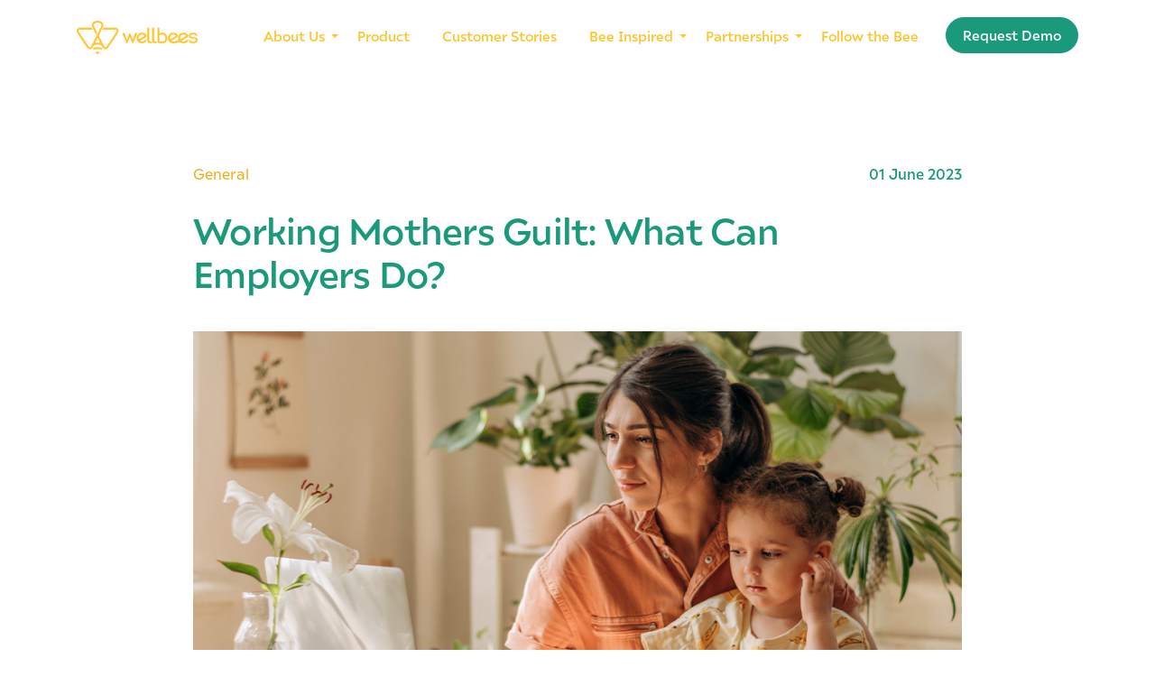

--- FILE ---
content_type: text/html; charset=UTF-8
request_url: https://wellbees.co/post/working-mothers-guilt-what-can-employers-do
body_size: 9607
content:


<!DOCTYPE html>
<html lang="en">

	
	
	<head>
	    <meta charset="utf-8"/>
	    <meta http-equiv="Content-type" value="text/html; charset=UTF-8" />
	    <meta http-equiv="X-UA-Compatible" content="IE=edge"/>
	    <meta name="viewport" content="width=device-width, initial-scale=1.0, user-scalable=0, minimum-scale=1.0, maximum-scale=1.0"/>
	    <link rel="icon" type="image/png" href="https://wellbees.co/uploads/const/favicon.png" />
		<link rel="apple-touch-icon-precomposed" sizes="144x144" href="https://wellbees.co/uploads/const/favicon.png">
		<link rel="apple-touch-icon-precomposed" sizes="114x114" href="https://wellbees.co/uploads/const/favicon.png">
		<link rel="apple-touch-icon-precomposed" sizes="72x72" href="https://wellbees.co/uploads/const/favicon.png">
		<link rel="apple-touch-icon-precomposed" href="https://wellbees.co/uploads/const/favicon.png">
		<meta name="msapplication-TileImage" content="https://wellbees.co/uploads/const/favicon.png">
		<meta name="msapplication-TileColor" content="#ffc42c" />
		<meta name="theme-color" content="#ffc42c">
	    <base href="/" />

	    <meta name="format-detection" content="telephone=no"/><!-- Uygun telefon numaraları için otomatik algılamayı ve biçimlendirmeyi iptal eder -->
	    <meta http-equiv="x-dns-prefetch-control" content="off"/><!-- DNS ön tanımını tümden iptal eder -->
	    <!-- <meta http-equiv="set-cookie" content="name=value; expires=date; path=url"/> --><!-- Tarayıcı tarafında kullanıcı ile ilgili çerez(cookie) oluşturmayı sağlar -->

	    <meta name="google-site-verification" content="2sDkzSwFuxdAhxTj6DpkvEcyGOLYlCMVUIh6cIN0Rj0"/><!-- Google Doğrulama -->	    
	    <meta name="yandex-verification" content="3bab20c1ac549188"/><!-- Yandex Doğrulama -->	    
	    <meta name="msvalidate.01" content=""/><!-- Bing Doğrulama -->	    
	    <meta name="baidu-site-verification" content=""/><!-- Baidu Doğrulama -->	    
	    <meta name="p:domain_verify" content=""/><!-- Pinterest Doğrulama -->	    
	    <meta name="alexaVerifyID" content=""/><!-- Alexa Doğrulama -->

	    <meta name="owner" content="Wellbees"/><!-- Site Sahibi -->
	    <meta name="author" content="Wellbees"/><!-- Site Yazarı -->
	    <meta name="copyright" content="(c) 2022"/><!-- Yazılış Tarihi -->
	    <meta name="geo.region" content="TR-34"/><!-- Site Lokasyonu -->

	    <!--  start: facebook static meta  -->
	    <link rel="canonical" href="https://wellbees.co/post/working-mothers-guilt-what-can-employers-do"/>
	    <meta property="og:locale" content="tr_TR"/>
	    <meta property="og:type" content="article"/>
	    <meta property="og:url" content="https://wellbees.co/post/working-mothers-guilt-what-can-employers-do"/>
	    <meta property="og:site_name" content="Wellbees"/>
	    <meta property="article:publisher" content="wellbeesapp"/>
	    <meta property="og:image:width" content="850"/>
	    <meta property="og:image:height" content="650"/>
	    <!--  finish: facebook static meta  -->

	    <!--  start: twitter static meta  -->
	    <meta name="twitter:card" content="summary"/>
	    <meta name="twitter:site" content="Wellbees_co"/>
	    <meta name="twitter:creator" content="Wellbees_co"/>
	    <!--  finish: twitter static meta  -->

										
					    <title>Reducing Burnout and Guilt - Strategies for Supporting Working Mothers</title>
		    <meta name="title" content="Reducing Burnout and Guilt - Strategies for Supporting Working Mothers">
		    <meta name="description" content="Discover the impact of burnout & guilt on working mothers and caregivers, and explore strategies for employers to create a supportive workplace environment"/>
		    <meta name="keywords" content="employee satisfaction,employee health and wellbeing,working mothers"/>
		    <meta name="robots" content="index, follow"/><!-- Bütün Arama Motorları -->
		    <meta name="googlebot" content="index, follow"/><!-- Google'a özgül -->
		    <!-- start: facebook meta -->
		    <meta property="og:title" content="Working Mothers Guilt: What Can Employers Do? - General - Wellbees"/>
		    <meta property="og:description" content="Working mothers are the real superheroes in society. They often face severe burnout daily due to trying to complete their laundry list of tasks on..."/>
			<meta property="og:image" content="https://wellbees.co/uploads/site/workingmom_web.jpg"/>
			<meta property="og:image:alt" content="https://wellbees.co/uploads/site/workingmom_web.jpg"/>
		    <!-- finish: facebook meta -->
		    <!-- start: twitter meta -->
		    <meta name="twitter:title" content="Working Mothers Guilt: What Can Employers Do? - General - Wellbees"/>
		    <meta name="twitter:description" content="Working mothers are the real superheroes in society. They often face severe burnout daily due to trying to complete their laundry list of tasks on..."/>
			<meta name="twitter:image" content="https://wellbees.co/uploads/site/workingmom_web.jpg"/>
		
				
					<!-- Yandex.Metrika counter -->
			<script type="text/javascript" >
				(function(m,e,t,r,i,k,a){m[i]=m[i]||function(){(m[i].a=m[i].a||[]).push(arguments)};
				m[i].l=1*new Date();
				for (var j = 0; j < document.scripts.length; j++) {if (document.scripts[j].src === r) { return; }}
				k=e.createElement(t),a=e.getElementsByTagName(t)[0],k.async=1,k.src=r,a.parentNode.insertBefore(k,a)})
				(window, document, "script", "https://mc.yandex.ru/metrika/tag.js", "ym");

			   	ym(90427355, "init", {
					clickmap:true,
					trackLinks:true,
					accurateTrackBounce:true,
					webvisor:true
			   	});
			</script>
			<noscript><div><img src="https://mc.yandex.ru/watch/90427355" style="position:absolute; left:-9999px;" alt="" /></div></noscript>
			<!-- /Yandex.Metrika counter -->
							<!-- Google tag (gtag.js) -->
			<script async src="https://www.googletagmanager.com/gtag/js?id=G-Y9TFGBCC6P"></script>
			<script>
				window.dataLayer = window.dataLayer || [];
				function gtag(){dataLayer.push(arguments);}
				gtag('js', new Date());

				gtag('config', 'G-Y9TFGBCC6P');							</script>
								<!-- Google Tag Manager --> <script>(function(w,d,s,l,i){w[l]=w[l]||[];w[l].push({'gtm.start': new Date().getTime(),event:'gtm.js'});var f=d.getElementsByTagName(s)[0], j=d.createElement(s),dl=l!='dataLayer'?'&l='+l:'';j.async=true;j.src= 'https://www.googletagmanager.com/gtm.js?id='+i+dl;f.parentNode.insertBefore(j,f); })(window,document,'script','dataLayer','GTM-MLXQDVP');</script> <!-- End Google Tag Manager -->		
		
						<link rel="stylesheet" type="text/css" href="https://wellbees.co/theme/const/css/slick.css">
		<link rel="stylesheet" type="text/css" href="https://wellbees.co/theme/const/css/slick-theme.css">
		<link rel="stylesheet" type="text/css" href="https://wellbees.co/theme/const/css/constStyle.css">
		

	<!-- CSS -->
   <link href="https://wellbees.co/theme/assets/css/bootstrap.min.css" rel="stylesheet"/>
	<link href="https://wellbees.co/theme/assets/css/flaticon.css" rel="stylesheet"/>
	<link href="https://wellbees.co/theme/assets/css/menu.min.css" rel="stylesheet"/>
	<link href="https://wellbees.co/theme/assets/css/dropdown-effects/fade-down.css" id="effect" media="all" rel="stylesheet"/>
	<link href="https://wellbees.co/theme/assets/css/magnific-popup.min.css" rel="stylesheet"/>	
	<link href="https://wellbees.co/theme/assets/css/owl.carousel.min.css" rel="stylesheet"/>
	<link href="https://wellbees.co/theme/assets/css/owl.theme.default.min.css" rel="stylesheet"/>
	<link href="https://wellbees.co/theme/assets/css/animate.min.css" rel="stylesheet"/>
	<link href="https://wellbees.co/theme/assets/css/style.min.css" rel="stylesheet"/> 
	<link href="https://wellbees.co/theme/assets/css/responsive.min.css" rel="stylesheet"/>
	<link rel="stylesheet" href="https://use.typekit.net/ecw7hwl.css">

	<!-- Start cookieyes banner --> 
	<script id="cookieyes" type="text/javascript" src="https://cdn-cookieyes.com/client_data/309e00aae24af0af2fff3937/script.js"></script> 
	<!-- End cookieyes banner -->			</head>

	<body>
		<!-- Google Tag Manager (noscript) --> <noscript><iframe src="https://www.googletagmanager.com/ns.html?id=GTM-MLXQDVP" height="0" width="0" style="display:none;visibility:hidden"></iframe></noscript> <!-- End Google Tag Manager (noscript) -->
				

										
  <!-- Preloader -->
  <div id="loading" class="green-loading">
    <div id="loading-center">
      <div id="loading-center-absolute">
        <div class="object" id="object_one"></div>
      	<div class="object" id="object_two"></div>
      	<div class="object" id="object_three"></div>
      	<div class="object" id="object_four"></div>
      </div>
    </div>
  </div>
			


		<!-- Navigation -->
		<header id="header" class="header tra-menu navbar-light">
			<div class="header-wrapper">
				<div class="wsmobileheader clearfix">	  	
					<span class="smllogo">
						<a class="logo" href="https://wellbees.co/">
							<img src="https://wellbees.co/theme/assets/img/logo-original.png" alt="mobile-logo"/>
						</a>
											</span>
					<a id="wsnavtoggle" class="wsanimated-arrow"><span></span></a>	
				</div>
				<div class="wsmainfull menu clearfix">
					<div class="wsmainwp clearfix">
						<div class="desktoplogo"><a href="https://wellbees.co/" class="logo-black"><img src="https://wellbees.co/theme/assets/img/logo-original.png" alt="header-logo"></a></div>
						<div class="desktoplogo"><a href="https://wellbees.co/" class="logo-white"><img src="https://wellbees.co/theme/assets/img/logo-white.png" alt="header-logo"></a></div>
												<nav class="wsmenu clearfix">
							<ul class="wsmenu-list nav-green-hover">
								<li class='withArrow'><a class='' href='https://wellbees.co/en/about-us'>About Us <span class="wsarrow"></span></a><ul class="sub-menu"><li class=''><a class='' href='https://wellbees.co/en/about-us'>The Story</a></li><li class=''><a class='' href='https://wellbees.co/en/leadership'>Leadership</a></li><li class=''><a class='' href='https://wellbees.co/en/in-press'>In Press</a></li></ul></li><li class=''><a class='' href='https://wellbees.co/en/product'>Product</a></li><li class=''><a class='' href='https://wellbees.co/en/customer-stories'>Customer Stories</a></li><li class='withArrow'><a class='' href='https://wellbees.co/en/blog'>Bee Inspired <span class="wsarrow"></span></a><ul class="sub-menu"><li class=''><a class='' href='https://wellbees.co/en/blog'>Blog</a></li><li class='d-none'><a class='' href='https://wellbees.co/en/LOOP'>Loop</a></li><li class='d-none'><a class='' target='_blank' href='https://loopsummit.com'>Loop Summit</a></li><li class=''><a class='' href='https://wellbees.co/en/events'>Events</a></li><li class=''><a class='' href='https://wellbees.co/en/reports'>Reports</a></li></ul></li><li class='withArrow'><a class='' href='https://wellbees.co/en/partnerships'>Partnerships <span class="wsarrow"></span></a><ul class="sub-menu"><li class=''><a class='' href='https://wellbees.co/en/partnerships'>Partnerships</a></li><li class=''><a class='' href='https://wellbees.co/en/wellbeing-projects'>Wellbeing Projects</a></li></ul></li><li class=''><a class='' href='https://wellbees.co/en/follow-the-bee'>Follow the Bee</a></li><li class=''><a class='btn btn-green tra-white-hover last-link' href='https://wellbees.co/en/booking-demo'>Request Demo</a></li>							</ul>
						</nav>
					</div>
				</div>
			</div>
		</header>

			

<!-- PAGE START -->

<section id="single-post" class="wide-100 inner-page-hero single-post-section green-color">
	<div class="container">
		<div class="row">
			<div class="col-lg-10 offset-lg-1">
				<div class="single-post-wrapper">
					<div class="single-post-title wow fadeInUp">
						<div class="row mb-20">
							<div class="col-sm-9">
																	<div class="post-tag mb-5"><a href="https://wellbees.co/en/post-categories/general">General</a></div>
															</div>
							<div class="col-sm-3 text-start text-sm-end"><div class="txt-600 mb-5">01 June 2023</div></div>
						</div>

						<h1>Working Mothers Guilt: What Can Employers Do?</h1>
						
													<div class="text-center mt-40 mb-30">
								<a class="image-link" href="https://wellbees.co/uploads/site/workingmom_web.jpg">	
									<img loading="lazy" class="img-fluid max-height-580" src="https://wellbees.co/uploads/site/workingmom_web.jpg" alt="workingmom_web" />
								</a>
							</div>
											</div>

					<div class="single-post-txt wow fadeInUp">

						<p>Working mothers are the real superheroes in society. They often face severe burnout daily due to trying to complete their laundry list of tasks on time. Being a full-time employee is a full-time job, as is being a mother. Often mothers go from one job to the next. They go to work, pick their children up, take them wherever they need to go, cook dinner, and put them to bed all in 24 hours. Only to wake up and repeat it the next day. The burnout rate for working mothers is extremely high, leading to the maternal guilt many working mothers experience. Therefore, employers must recognize this burnout and implement changes in the workplace to increase these individuals' wellbeing.</p><p> </p><p>It is important to note that working mothers are not the only population experiencing this burnout. Anyone in a caregiving role may share this, as being a caregiver is a full-time job. Some individuals may need to take care of an elderly loved one, or may have a partner who needs significant medical attention, or maybe they are taking care of a family member as a favour to another family member or loved one. Regardless, the burnout these individuals experience is genuine and not limited to working mothers alone.</p><p> </p><p>Before employers can implement strategies to reduce this burnout, they need to understand the source of this guilt. A significant source of this guilt derives from social ideologies and expectations of what a good mother is. Society has created many standards for what it believes the qualities of a good mother are, and if mothers feel as though they do not meet these expectations, they often feel shame or guilt about themselves as a result. A study about maternal employment guilt listed some of these beliefs. They include, "A good mother is always available to her children, a good mother always puts her children's needs before her own, children need their mothers permanently at least for the first 3-5 ages, the total responsibility of children belongs to mothers at all times, and motherhood is worthwhile and intrinsically rewarding despite having a low-status job" (Umran & Kantas, 2019). These are all heavy expectations for mothers to follow, so it is no surprise that mothers feel guilty if they cannot meet these ideologies. These beliefs even specify that they are traits of "good" mothers, implying that if one cannot meet these expectations, they are a terrible mother. According to these beliefs, being a so-called "good" mother is nearly impossible for working mothers. These expectations are constantly posted on social media, in magazines, online, in the news, etc., leaving mothers to feel constantly inadequate in their roles. Therefore, it is up to employers, and HR departments to do what they can to abolish these false beliefs society has created and make the workplace a better environment for working mothers and caregivers.</p><p> </p><p>Working is so prevalent for many people that it is often one of many employees' primary sources of happiness. Typically, if individuals are not satisfied in the workplace, that will spill over into their personal and home lives and cause them to have a lower sense of wellbeing overall. In order to increase wellbeing of all employees, managers and employers must meet all of their employee's three basic psychological needs, a concept derived from the Self Determination Theory.</p><p> </p><p>Self Determination Theory argues that all humans have three essential psychological needs: autonomy, competence, and relatedness, and we must meet all three of those needs for an individual to thrive. The effects of goal pursuit and attainment depend on the degree to which these needs are satisfied (Deci & Ryan, 2000). Therefore, working mothers must find a purpose in their work and be intrinsically motivated to succeed before they can thrive. This motivation begins with employers meeting their employees' fundamental needs.</p><p> </p><p>The first step towards meeting employees' basic needs is allowing them to be autonomous in the workplace. Autonomy is an individual difference, as well as an enduring aspect of one's personality which reflects one's awareness of self and feeling a sense of choice in whatever behaviours one engages in (Kantas et al., 2019). Therefore, giving working mothers a choice in their responsibilities can increase their sense of autonomy in the workplace. One researcher examined autonomy in the workplace and found that when workers rated their managers as autonomy supportive, they felt trust in their corporation and were less stressed at work. This example is precisely what managers and employers must do. They need to create an environment for these mothers and caregivers that will allow them to make more autonomous decisions. One major way employers could do this would be to give these individuals the flexibility to have more say in their schedule. Many times, working mothers are tasked with picking up their children after work, but they are unable to because they cannot get out of work by that time. Providing mothers with the opportunity to leave early from work if they need to or creating a more flexible daily schedule for themselves could cause these individuals to feel more autonomous and increase their satisfaction in the workplace.</p><p> </p><p>Additionally, the period of maternity leave is often not long enough for most mothers, as the typical range is roughly 8-10 weeks. However, the recovery time from giving birth and adjusting to the significant life change of having children differs for every mother, so while ten weeks may be sufficient for one person, the same might not be accurate for another. Allowing working mothers to create their maternity leave schedule, or extending it for everyone in general, would put many more working mothers at ease about how soon they have to return to work. Giving working mothers and caregivers the freedom to make their own decisions about their schedules can increase their autonomy and increase overall workplace and life satisfaction.</p><p> </p><p>Relatedness is another basic psychological need that, when satisfied, allows people to feel a sense of connectedness and like they belong within their environment. It is crucial that working mothers feel a sense of relatedness in the workplace. Frequently, working mothers will return from maternity leave and feel disconnected from the work environment due to being gone for some time and missing out on quality time with coworkers. Alternatively, if there are no other parental figures in the workplace, they may feel that no one understands them and, therefore, cannot relate to colleagues. This situation makes the workplace challenging because it is complicated to work in an environment where one feels out of place or like they do not belong. </p><p> </p><p>In order to minimize this sensation, employers and HR departments can increase or build a sense of community for these individuals. They could create a group or club within the workplace designated to parents, working mothers, and caregivers so that these individuals feel like they can more easily relate to their coworkers. Creating a space for these individuals to vent, advise one another, or talk would allow them to feel like they belong within their workplace. Employers could build a daycare centre in the workplace so that these parents and mothers can minimize all the trips they have to take throughout the day, allowing them to worry less about childcare. Having an entire centre in the workplace for daycare would also increase relatedness because dropping off or picking up a child would be more normalized if there was a dedicated spot for that in the workplace. It would allow these parents and caregivers to meet their colleagues who are going through the same experiences. A daycare centre would normalize being a mother or caregiver in the workplace, thus allowing these individuals to feel like their personal needs are being met and creating a greater sense of belonging.</p><p> </p><p>The final basic psychological need, competence, involves individuals feeling effective and capable in what they do. Individuals who feel competent in their work environment can feel a sense of growth and development in their role and an overall sense of succeeding at what they are doing. For working mothers to feel competent in their role, there needs to be good communication between the employer and caregiver. When individuals return from maternity leave, they may feel lost or not know what is going on in their workplace because they have been absent for a while and no one informed them of any new updates or what has been happening. This occurrence causes these individuals to feel behind and worry that they will no longer perform well in their roles. To prevent this, employers can sit down with working mothers before they go on maternity leave and create a plan for what will happen when they leave when they are gone, and when they return, which could be a parental leave handbook. Briefly explaining what these individuals will miss while they are gone will keep them in the loop so they do not feel lost upon their return. As it gets closer to their return, employers can also reach out to mothers and create a plan so they know what to expect when they return to the workplace.</p><p> </p><p>Creating a handbook for mothers and caregivers allows them to be better equipped to know what to expect for their return to the workplace, making that transition easier for them overall.</p><p> </p><p>Working mothers have much on their plate, between working full-time and caring for their little ones. There is a great sense of guilt that accompanies being a working mother, but fulfilling one's basic psychological needs both inside and outside of the workplace can decrease some of that maternal and employment guilt. However, mothers cannot do this alone. It is up to employers and HR departments to implement strategies and policies within the workplace that will allow these individuals to thrive and meet their fundamental needs. Satisfying the basic needs of working mothers and caregivers is the first step towards reducing maternal employment guilt and creating a better environment for working mothers and caregivers across the globe.</p><p> </p><p><strong>References</strong></p><p><strong> </strong></p><p>Deci, E.L., & Ryan, R.M (2000). The “what” and “why” of goal pursuits: Human needs and the self-determination of behavior. Psychological Inquiry,11(4), 227-268. https://selfdeterminationtheory.org/SDT/documents/2000_DeciRyan_PIWhatWhy.pdf</p><p><strong> </strong></p><p>Kantas, O., & Yuce-Selvi, U. (2019). On the road to job quit: working mothers’ autonomy, employment guilt, and job satisfaction [PowerPoint Slides]. Google Slides. https://docs.google.com/presentation/d/1SKGHXpGQJx1kTzAd4WyiBTPyt_6uRshE/edit #slide=id.p1</p><p><strong> </strong></p><p>Umran, S.Y., & Kantas, O (2019). The psychometric evaluation of the maternal employment guilt scale: A development and validation study. ISGUC The Journal of Industrial Relations and Human Resources, 27-52. 10.4026/isguc.543449</p>
					</div>

					
											<div class="row post-share-links d-flex align-items-center wow fadeInUp">
							<div class="post-tags-list">
																																</div>
						</div>
					


				</div>
			</div>
		</div>
	</div>
</section>

<!-- Blog Related -->
	<section id="blog-1" class="-mb-75 pt-50 pb-75 blog-section bg-yellow green-color">				
		<div class="container">
			<div class="row justify-content-center">	
				<div class="col-lg-10 col-xl-8 text-center mb-30 wow fadeInUp">		
					<h2>Read Next</h2>	
				</div>
			</div>
			<div class="row row-cols-1 row-cols-md-2 row-cols-lg-3">
									<div class="col">
						<div class="blog-1-post mb-40 wow fadeInUp">
							<div class="blog-post-img">
								<div class="hover-overlay"> 
									<a href="https://wellbees.co/en/post/bringing-your-whole-self-to-work">
																					<img loading="lazy" class="img-fluid" src="https://wellbees.co/uploads/site/bringing-your-whole-self-to-work.jpg" alt="Bringing Your Whole Self to Work" />
																				<div class="item-overlay"></div>
									</a>
								</div>
							</div>
							<div class="blog-post-txt">
								<p class="post-tag"><a href="https://wellbees.co/en/post-categories/general">General</a> | 17 June 2021</p>	
								<h3><a href="https://wellbees.co/en/post/bringing-your-whole-self-to-work">Bringing Your Whole Self to Work</a></h3>
							</div>
						</div>
					</div>
									<div class="col">
						<div class="blog-1-post mb-40 wow fadeInUp">
							<div class="blog-post-img">
								<div class="hover-overlay"> 
									<a href="https://wellbees.co/en/post/the-future-of-work-might-be-hybrid">
																					<img loading="lazy" class="img-fluid" src="https://wellbees.co/uploads/site/hibrit-calisma.png" alt="The Future of Work Might Be ‘Hybrid’" />
																				<div class="item-overlay"></div>
									</a>
								</div>
							</div>
							<div class="blog-post-txt">
								<p class="post-tag"><a href="https://wellbees.co/en/post-categories/general">General</a> | 05 July 2021</p>	
								<h3><a href="https://wellbees.co/en/post/the-future-of-work-might-be-hybrid">The Future of Work Might Be ‘Hybrid’</a></h3>
							</div>
						</div>
					</div>
									<div class="col">
						<div class="blog-1-post mb-40 wow fadeInUp">
							<div class="blog-post-img">
								<div class="hover-overlay"> 
									<a href="https://wellbees.co/en/post/virtual-learning-will-reshape-the-future-of-work">
																					<img loading="lazy" class="img-fluid" src="https://wellbees.co/uploads/site/virtual-learning-will-reshape-the-future-of-work.jpg" alt="Virtual learning will reshape the future of work" />
																				<div class="item-overlay"></div>
									</a>
								</div>
							</div>
							<div class="blog-post-txt">
								<p class="post-tag"><a href="https://wellbees.co/en/post-categories/general">General</a> | 18 August 2021</p>	
								<h3><a href="https://wellbees.co/en/post/virtual-learning-will-reshape-the-future-of-work">Virtual learning will reshape the future of work</a></h3>
							</div>
						</div>
					</div>
							</div>
		</div>
	</section>

<!-- Call to action -->
<section id="" class="container">
	<div class="bg-green cta-11-wrapper">
		<div class="row d-flex align-items-center">
			<div class="col-lg-12 text-center yellow-color wow fadeInUp">
				<div class="cta-11-txt">
					<p class="cta-title long">See how Wellbees’ coaching, science and technology builds resilient people, leaders and companies.</p>
					<a href="https://wellbees.co/en/booking-demo" class="btn btn-tra-yellow yellow-hover">Request a demo</a>
				</div>
			</div>
		</div>
	</div>
</section>

<!-- PAGE FINISH -->			

		<!-- Footer -->
		<footer id="footer-1" class="footer division green-color">
			<div class="container">
				<div class="row">	
					<div class="col-lg-4 text-center text-lg-start">
						<div class="footer-info wow fadeInLeft">
							<img class="footer-logo mb-25" src="https://wellbees.co/theme/assets/img/logo-original.png" alt="footer-logo">
						</div>	
						<div class="wow fadeInLeft mb-40 mb-lg-0">
							<p class="p-sm mb-0"><a href='https://wellbees.co/en/contracts/privacy-and-cookies-policy'>Privacy and Cookies Policy</a></p><p class="p-sm mb-0"><a href='https://wellbees.co/en/contracts/gdpr-clarification-text'>GDPR Clarification Text</a></p><p class="p-sm mb-0"><a href='https://wellbees.co/en/contracts/information-security-policy'>Information Security Policy</a></p><p class="p-sm mb-0"><a href='https://wellbees.co/en/contracts/advertising-and-marketing-purposes'>Advertising and Marketing Purposes</a></p><p class="p-sm mb-0"><a href='https://wellbees.co/en/contracts/imprint-information'>Imprint information</a></p>						</div>
					</div>
					<div class="col-6 col-md-3 col-lg-2 text-center text-md-start"><div class="footer-links mb-40 wow fadeInRight"><h6 class="h6-xl">About Us</h6><ul class="foo-links text-secondary clearfix"><li><p class="p-md"><a href='https://wellbees.co/en/product'>Product</a></p></li><li><p class="p-md"><a href='https://wellbees.co/en/customer-stories'>Customer Stories</a></p></li><li><p class="p-md"><a href='https://wellbees.co/en/about-us'>About Wellbees</a></p></li><li><p class="p-md"><a href='https://wellbees.co/en/leadership'>Leadership Team</a></p></li><li><p class="p-md"><a href='https://wellbees.co/en/in-press'>In Press</a></p></li></ul"></div></div><div class="col-6 col-md-3 col-lg-2 text-center text-md-start"><div class="footer-links mb-40 wow fadeInRight"><h6 class="h6-xl">Get Inspired</h6><ul class="foo-links text-secondary clearfix"><li><p class="p-md"><a href='https://wellbees.co/en/blog'>Blog</a></p></li><li><p class="p-md"><a href='https://wellbees.co/en/loop'>Loop</a></p></li><li><p class="p-md"><a href='https://wellbees.co/en/events'>Events</a></p></li><li><p class="p-md"><a href='https://wellbees.co/en/reports'>Reports</a></p></li></ul"></div></div><div class="col-6 col-md-3 col-lg-2 text-center text-md-start"><div class="footer-links mb-40 wow fadeInRight"><h6 class="h6-xl">Follow the Bee</h6><ul class="foo-links text-secondary clearfix"><li><p class="p-md"><a href='https://wellbees.co/en/follow-the-bee#contact-boxes'>Locations</a></p></li><li><p class="p-md"><a href='https://wellbees.co/en/follow-the-bee#join-colony'>Careers</a></p></li></ul"></div></div><div class="col-6 col-md-3 col-lg-2 text-center text-md-start"><div class="footer-links mb-40 wow fadeInRight"><h6 class="h6-xl">Contact</h6><ul class="foo-links text-secondary clearfix"><li><p class="p-md"><a href='https://wellbees.co/en/booking-demo'>Let's Talk</a></p></li><li><p class="p-md"><a href='mailto:info@wellbees.co' target="_blank">info@wellbees.co</a></p></li></ul"></div></div>				</div>
				<hr/>
				<div class="bottom-footer wow fadeInUp">
					<div class="row row-cols-1 row-cols-lg-2 d-flex align-items-center">
						<div class="col">
							<div class="footer-copyright text-center text-lg-start">© 2010 - 2026 Wellbees. All Rights Reserved</div>
						</div>
						<div class="col">
							<ul class="bottom-footer-list text-secondary text-center text-lg-end">
								<li class="first-li"><p><a target="_blank" href="https://www.linkedin.com/company/wellbeesapp/mycompany/">LinkedIn</a></p></li><li class="last-li"><p><a target="_blank" href="https://www.instagram.com/wellbeesapp/">Instagram</a></p></li>							</ul>
						</div>
					</div>
				</div>
			</div>
		</footer><script>var HOST_URL = "https://wellbees.co/";</script>		
	</body>
	
	<script>var SITE_URL = "https://wellbees.co/theme/";</script>
	<script type="text/javascript" src="https://wellbees.co/theme/const/js/jquery-3.6.0.min.js"></script>
	<script type="text/javascript" src="https://wellbees.co/theme/const/js/jquery-migrate-3.3.2.min.js"></script>
	<link rel="stylesheet" href="https://wellbees.co/vendor/revslider/revslider/public/assets/css/settings.css" type="text/css" media="all" />
<script type="text/javascript" src="https://wellbees.co/vendor/revslider/assets/js/includes/jquery/jquery.js"></script>
<script type="text/javascript" src="https://wellbees.co/vendor/revslider/revslider/public/assets/js/jquery.themepunch.tools.min.js"></script>
<script type="text/javascript" src="https://wellbees.co/vendor/revslider/revslider/public/assets/js/jquery.themepunch.revolution.min.js"></script>
	<script type="text/javascript" src="https://wellbees.co/theme/const/js/slick.min.js"></script>
	<script type="text/javascript" src="https://wellbees.co/theme/const/js/constMain.js"></script>
	
	<!-- JS -->
	<script src="https://wellbees.co/theme/assets/js/jquery-3.6.0.min.js"></script>
	<script src="https://wellbees.co/theme/assets/js/bootstrap.min.js"></script>	
	<script src="https://wellbees.co/theme/assets/js/modernizr.custom.js"></script>
	<script src="https://wellbees.co/theme/assets/js/jquery.easing.js"></script>
	<script src="https://wellbees.co/theme/assets/js/jquery.appear.js"></script>
	<script src="https://wellbees.co/theme/assets/js/jquery.scrollto.js"></script>	
	<script src="https://wellbees.co/theme/assets/js/menu.min.js"></script>
	<script src="https://wellbees.co/theme/assets/js/imagesloaded.pkgd.min.js"></script>
	<script src="https://wellbees.co/theme/assets/js/isotope.pkgd.min.js"></script>
	<script src="https://wellbees.co/theme/assets/js/owl.carousel.min.js"></script>
	<script src="https://wellbees.co/theme/assets/js/jquery.magnific-popup.min.js"></script>
	<script src="https://wellbees.co/theme/assets/js/quick-form.js"></script>	
	<script src="https://wellbees.co/theme/assets/js/request-form.js"></script>	
	<script src="https://wellbees.co/theme/assets/js/jquery.validate.min.js"></script>
	<script src="https://wellbees.co/theme/assets/js/jquery.ajaxchimp.min.js"></script>	
	<script src="https://wellbees.co/theme/assets/js/wow.js"></script>
	<script src="https://wellbees.co/theme/assets/js/custom.min.js"></script>

	<!-- Scroll Magic -->
	<script type="text/javascript" src="https://wellbees.co/theme/assets/js/scrollmagic/minified/ScrollMagic.min.js"></script>
	<script type="text/javascript" src="https://wellbees.co/theme/assets/js/scrollmagic/minified/gsap.min.js"></script>
	<script type="text/javascript" src="https://wellbees.co/theme/assets/js/scrollmagic/minified/plugins/animation.gsap.min.js"></script>
	<script type="text/javascript" src="https://wellbees.co/theme/assets/js/scrollmagic/minified/plugins/debug.addIndicators.min.js"></script>
	
	<script src="https://wellbees.co/theme/assets/js/main.js"></script>


		<!-- Start of HubSpot Embed Code -->
		<script type="text/javascript" id="hs-script-loader" async defer src="//js.hs-scripts.com/8546954.js"></script>
	<!-- End of HubSpot Embed Code -->
	<!-- Start of Countly Code -->
		<!-- <script type="text/javascript" src="https://cdn.jsdelivr.net/npm/countly-sdk-web@latest/lib/countly.min.js"></script>
		<script type="text/javascript">
			Countly.init({
				app_key: "2f2d8bc471796bdf6f2765baeda25981ecbd3109",
				url: "https://countly.wellbees.com.tr/" 
			});
			Countly.track_sessions();
			Countly.track_pageview();
		</script> -->
	<!-- End of Countly Code -->
				</html>


--- FILE ---
content_type: text/css
request_url: https://wellbees.co/theme/const/css/constStyle.css
body_size: 2442
content:
/* reset css */
html,body,div,span,applet,object,iframe,h1,h2,h3,h4,h5,h6,p,blockquote,pre,a,abbr,acronym,address,big,cite,code,del,dfn,img,ins,kbd,q,s,samp,small,strike,sub,sup,tt,var,dl,dt,dd,ol,ul,li,fieldset,form,label,legend,input,select,textarea,button,table,caption,tbody,tfoot,thead,tr,th,td,article,aside,canvas,details,embed,figure,figcaption,footer,header,hgroup,menu,nav,output,ruby,section,summary,time,mark,audio,video{margin:0;padding:0;font-size:100%;font:inherit;vertical-align:baseline}
article,aside,details,figcaption,figure,footer,header,hgroup,menu,nav,section{display:block}
body{line-height:1}
ol,ul{list-style:none}
blockquote,q{quotes:none}
blockquote:before,blockquote:after,q:before,q:after{content:'';content:none}
table{border-collapse:collapse;border-spacing:0}
a{text-decoration:none}
img{border:0}
:focus{outline:0}
.clear{clear:both}
/* reset css */
/* Under Construction Admin Uyarısı */
#admin-update-mode-warning{color:#004085;background-color:#cce5ff;padding:6px;text-align:center;-webkit-box-shadow:0 0 10px -5px rgba(0,0,0,.4);-moz-box-shadow:0 0 10px -5px rgba(0,0,0,.4);-ms-box-shadow:0 0 10px -5px rgba(0,0,0,.4);-o-box-shadow:0 0 10px -5px rgba(0,0,0,.4);box-shadow:0 0 10px -5px rgba(0,0,0,.4)}
#admin-update-mode-warning.draft-mode{position:absolute; top: 0; left: 0; right: 0;}
/* Under Construction Admin Uyarısı */
/* Under Construction Sayfası */
#under-construction{height:100vh;width:100vw;background-position:0 top;background-repeat:no-repeat;background-size:cover}
#under-construction .under-construction-content{width:100%;position:absolute;left:50%;top:50%;text-align:center;-webkit-transform:translate(-50%,-50%);-moz-transform:translate(-50%,-50%);-ms-transform:translate(-50%,-50%);-o-transform:translate(-50%,-50%);transform:translate(-50%,-50%)}
#under-construction .under-construction-content .under-construction-image img{max-height:120px!important;max-width:100%!important}
#under-construction .under-construction-content .under-construction-description{background-color:#edf2f8;font-weight:600;font-size:22px;line-height:30px;font-family:sans-serif;text-align:center;padding:10px 20%;margin:50px 0;-webkit-box-shadow:0 0 10px -5px rgba(0,0,0,.4);-moz-box-shadow:0 0 10px -5px rgba(0,0,0,.4);-ms-box-shadow:0 0 10px -5px rgba(0,0,0,.4);-o-box-shadow:0 0 10px -5px rgba(0,0,0,.4);box-shadow:0 0 10px -5px rgba(0,0,0,.4)}
#under-construction .under-construction-content .under-construction-description .under-construction-description-first{color:#212122}
#under-construction .under-construction-content .under-construction-description .under-construction-description-second{color:#e63b4d}
#under-construction .under-construction-content .under-construction-social-row{padding-left:15px;padding-right:15px;display:flex;justify-content:center}
#under-construction .under-construction-content .under-construction-social-row ul{display:flex;flex-wrap:wrap;align-items:center;justify-content:center}
#under-construction .under-construction-content .under-construction-social-row ul li{margin:8px 12px}
#under-construction .under-construction-content .under-construction-social-row ul li a svg{width:28px;-webkit-transition:all ease .3s;-moz-transition:all ease .3s;-ms-transition:all ease .3s;-o-transition:all ease .3s;transition:all ease .3s}
#under-construction .under-construction-content .under-construction-social-row ul li a:hover svg{fill:#e63b4d}
/* Under Construction Sayfası */
/* Top Banner */
#cookie-topbar-app{position:fixed;z-index:999991;top:-100px;left:0;right:0;padding:8px 35px 8px 10px;opacity:.85;background:#333;color:#fff;font-size:14px;-webkit-transition:all ease .4s;-moz-transition:all ease .4s;-ms-transition:all ease .4s;-o-transition:all ease .4s;transition:all ease .4s;}
#cookie-topbar-app.open{top:0;}
#cookie-topbar-app .cookie-topbar-content{max-height:40px;overflow:auto;padding-right:5px}
#cookie-topbar-app .cookie-topbar-content::-webkit-scrollbar{width:2px}
#cookie-topbar-app .cookie-topbar-content::-webkit-scrollbar-track{box-shadow:inset 0 0 5px grey}
#cookie-topbar-app .cookie-topbar-content::-webkit-scrollbar-thumb{background:white}
#cookie-topbar-app .cookie-topbar-content p{color:#fff!important;margin:0!important;line-height:1.4;display:block}
#cookie-topbar-app .cookie-topbar-content a{color:#fff!important;text-decoration:underline}
#cookie-topbar-app .cookie-topbar-close-button{position:absolute;top:50%;right:10px;width:17px;height:17px;cursor:pointer;-webkit-transform:translateY(-50%);-moz-transform:translateY(-50%);-ms-transform:translateY(-50%);-o-transform:translateY(-50%);transform:translateY(-50%)}
#cookie-topbar-app .cookie-topbar-close-button:after,#cookie-topbar-app .cookie-topbar-close-button:before{content:'';position:absolute;width:100%;top:50%;height:2px;background:#fff}
#cookie-topbar-app .cookie-topbar-close-button:before{-webkit-transform:rotate(45deg);-moz-transform:rotate(45deg);transform:rotate(45deg)}
#cookie-topbar-app .cookie-topbar-close-button:after{-webkit-transform:rotate(-45deg);-moz-transform:rotate(-45deg);transform:rotate(-45deg)}
#cookie-topbar-app-divider{height:0;-webkit-transition:all ease .4s;-moz-transition:all ease .4s;-ms-transition:all ease .4s;-o-transition:all ease .4s;transition:all ease .4s}
/* Top Banner */
/* Çerez politikası */
#cookie-policy-app{position:fixed;z-index:999992;bottom:10px;left:-500px;min-width:275px;width:20vw;padding:15px;margin-bottom:15px;opacity:.85;background:#333;color:#fff;font-size:14px;-webkit-border-radius:5px;-moz-border-radius:5px;-ms-border-radius:5px;border-radius:5px;-webkit-transition:all ease .4s;-moz-transition:all ease .4s;-ms-transition:all ease .4s;-o-transition:all ease .4s;transition:all ease .4s;}
#cookie-policy-app.open{left: 20px}
#cookie-policy-app .cookie-policy-title{color:#fff!important;margin:0!important;line-height:1.2;font-weight:600}
#cookie-policy-app .cookie-policy-content p{color:#fff!important;margin:0!important;line-height:1.2}
#cookie-policy-app .cookie-policy-content a{color:#fff!important;text-decoration:underline}
#cookie-policy-app div.cookie-policy-accept-button{-webkit-transition:all ease-in-out .15s;-moz-transition:all ease-in-out .15s;-ms-transition:all ease-in-out .15s;-o-transition:all ease-in-out .15s;transition:all ease-in-out .15s;text-align:center;padding:2px 13px 6px 13px;font-size:14px;line-height:1;border-radius:5px;color:#fff;border:.5px solid #fff;cursor:pointer;margin-top:5px;float:right}
#cookie-policy-app div.cookie-policy-accept-button:hover{color:#515151;background-color:#fff;border-color:#fff}
#cookie-policy-app div.cookie-policy-accept-button .cookie-policy-check-mark{position:relative;display:inline-block;width:18px;height:18px}
#cookie-policy-app div.cookie-policy-accept-button .cookie-policy-check-mark::before{-webkit-transition:all ease-in-out .15s;-moz-transition:all ease-in-out .15s;-ms-transition:all ease-in-out .15s;-o-transition:all ease-in-out .15s;transition:all ease-in-out .15s;position:absolute;left:0;top:50%;height:50%;width:2px;background-color:#fff;content:"";transform:translateX(6px) rotate(-45deg);transform-origin:left bottom}
#cookie-policy-app div.cookie-policy-accept-button .cookie-policy-check-mark::after{-webkit-transition:all ease-in-out .15s;-moz-transition:all ease-in-out .15s;-ms-transition:all ease-in-out .15s;-o-transition:all ease-in-out .15s;transition:all ease-in-out .15s;position:absolute;left:0;bottom:0;height:2px;width:100%;background-color:#fff;content:"";transform:translateX(6px) rotate(-45deg);transform-origin:left bottom}
#cookie-policy-app div.cookie-policy-accept-button:hover .cookie-policy-check-mark::before,#cookie-policy-app div.cookie-policy-accept-button:hover .cookie-policy-check-mark::after{background-color:#515151}
/* Çerez politikası */
/* Modal Popup */
#cookie-popup-app-bg{position:fixed;top:0;left:0;right:0;bottom:0;z-index:-1;opacity:0;background:rgba(0,0,0,.6);-webkit-transition:all ease .4s;-moz-transition:all ease .4s;-ms-transition:all ease .4s;-o-transition:all ease .4s;transition:all ease .4s;cursor:pointer}
#cookie-popup-app-bg.open{z-index:999993;opacity:1}
#cookie-popup-app{z-index:-1;opacity:0;-webkit-transition:all ease .3s;-moz-transition:all ease .3s;-ms-transition:all ease .3s;-o-transition:all ease .3s;transition:all ease .3s}
#cookie-popup-app.open{z-index:999994;opacity:1}
#cookie-popup-app .cookie-popup-app-dialog{position:fixed;z-index:999995;background:#fff;max-width:50vw;max-height:70vh;border-radius:5px;top:50%;left:50%;-webkit-transform:translate(-50%,-50%);-moz-transform:translate(-50%,-50%);-ms-transform:translate(-50%,-50%);-o-transform:translate(-50%,-50%);transform:translate(-50%,-50%);cursor:auto}
#cookie-popup-app .cookie-popup-app-dialog .cookie-popup-close-button{position:absolute;top:5px;right:5px;width:17px;height:17px;cursor:pointer}
#cookie-popup-app .cookie-popup-app-dialog .cookie-popup-close-button:after,#cookie-popup-app .cookie-popup-app-dialog .cookie-popup-close-button:before{content:'';position:absolute;width:100%;top:50%;height:2px;background:#515151}
#cookie-popup-app .cookie-popup-app-dialog .cookie-popup-close-button:before{-webkit-transform:rotate(45deg);-moz-transform:rotate(45deg);transform:rotate(45deg)}
#cookie-popup-app .cookie-popup-app-dialog .cookie-popup-close-button:after{-webkit-transform:rotate(-45deg);-moz-transform:rotate(-45deg);transform:rotate(-45deg)}
#cookie-popup-app .cookie-popup-app-dialog .cookie-popup-image{width:100%}
#cookie-popup-app .cookie-popup-app-dialog .cookie-popup-content{padding:20px 10px 20px 15px}
#cookie-popup-app .cookie-popup-app-dialog .cookie-popup-content .cookie-popup-description{max-height:200px;overflow:auto;padding-right:5px}
#cookie-popup-app .cookie-popup-app-dialog .cookie-popup-content .cookie-popup-description::-webkit-scrollbar{width:2px}
#cookie-popup-app .cookie-popup-app-dialog .cookie-popup-content .cookie-popup-description::-webkit-scrollbar-track{box-shadow:inset 0 0 5px grey}
#cookie-popup-app .cookie-popup-app-dialog .cookie-popup-content .cookie-popup-description::-webkit-scrollbar-thumb{background:#515151}
#cookie-popup-app .cookie-popup-app-dialog .cookie-popup-content .cookie-popup-description p{margin:0;line-height:1.2}
/* Modal Popup */
/* Comment Area */
.comment-title {border-bottom: 2px solid #eaedee;padding:10px;font-size:16px;font-weight:600;margin-bottom:20px;}
.comment-no-text {border:1px solid #e1e8ed;margin-bottom:20px;padding:30px;background:#f5f5f5;text-align:center;font-size:15px;}
/*.comment .comment-bg-grey{background:#fbfbfb}*/
/*.comment{background:#f5f5f5;border:1px solid #e1e8ed;margin-top:-1px;padding:15px;margin-bottom:15px}*/
.comment {border-top:1px solid #e1e8ed;margin-top:-1px;padding:18px 15px 0 8px;margin-bottom:15px;}
.comment .comment-replies .comment{padding: 18px 15px 0 18px;}
/**/
.comment .comment-info{margin-bottom:2px}
.comment .comment-info .user-info{font-weight:600}
.comment .comment-info .label{color:#ffffff;position:relative;top:-2px;font-size:12px;padding:3px 5px;margin-left:8px;border-radius:4px}
.comment .comment-info .dot{color:#999;padding-left:8px;padding-right:8px}
.comment .comment-info .date{color:#999;font-size:12px}
.comment .comment-content p{color:#444;font-size:15px;line-height:22px;padding:7px 0}
.comment .comment-actions{color:#656565;cursor:pointer;font-size:14px;margin-bottom:14px}
.comment .comment-actions em{color:#e40000;}
.comment .comment-replies .comment{margin-bottom:0}
.comment .add-comment{margin-left:12px;}
/*.add-comment{padding:12px;border:1px solid #e1e8ed;margin-bottom:12px;}*/
.add-comment{margin: 10px 0 20px;}
/**/
.add-comment .top-bar{display:flex}
.add-comment .top-bar .hide-input{display:none}
.add-comment .top-bar .name-input{width:50%;padding:6px 10px;margin:0 12px 12px 0;border:1px solid #e1e8ed;border-radius:4px}
.add-comment .top-bar .email-input{width:50%;padding:6px 10px;margin:0 0 12px 12px;border:1px solid #e1e8ed;border-radius:4px}
.add-comment .bottom-bar{display:flex}
.add-comment .bottom-bar .text-input{width:100%;padding:6px 10px;border:1px solid #e1e8ed;border-radius:4px 0 0 4px;resize:none}
.add-comment .bottom-bar .submit-input{margin-left:-1px;padding:6px 10px;cursor:pointer;color:#1bc5bd;background-color:#c9f7f5;border:1px solid #1bc5bd;border-radius:0 4px 4px 0;-webkit-transition:all ease .3s;-moz-transition:all ease .3s;-ms-transition:all ease .3s;-o-transition:all ease .3s;transition:all ease .3s}
.add-comment .bottom-bar .submit-input:hover{color:#fff;background-color:#1bc5bd}
/* Comment Area */

/* Instagram Slider Area */
.instagram-slider{width:calc(100% - 0px);margin:0 auto 30px;}
.instagram-slider .instagram-slide-item{position:relative;overflow:hidden;padding-left: 10px;padding-right: 10px;}
.instagram-slider .instagram-slide-item img{width:100%;height:100%;object-fit:cover;object-position:50% 50%;}
.instagram-slider .instagram-slide-item .instagram-slide-item-type-icon{position:absolute;top:10px;right:10px;}
.instagram-slider .instagram-slide-item .instagram-slide-item-caption{overflow:hidden;position:absolute;top:0;right:10px;bottom:0;left:10px;background:rgba(0,0,0,.5);color:#ffffff;display:flex;justify-content:center;align-items:center;text-align:center;padding:15px;line-height:1.3;font-size:14px;-webkit-transition:all .3s ease;-moz-transition:all .3s ease;-ms-transition:all .3s ease;-o-transition:all .3s ease;transition:all .3s ease;-webkit-transform:translateY(100%);-moz-transform:translateY(100%);-ms-transform:translateY(100%);-o-transform:translateY(100%);transform:translateY(100%);}
.instagram-slider .instagram-slide-item:hover .instagram-slide-item-caption{-webkit-transform:translateY(0);-moz-transform:translateY(0);-ms-transform:translateY(0);-o-transform:translateY(0);transform:translateY(0);}
.instagram-slider .slick-svg{position:absolute;bottom:-28px;opacity:.7;-webkit-transition:all .3s ease;-moz-transition:all .3s ease;-ms-transition:all .3s ease;-o-transition:all .3s ease;transition:all .3s ease;cursor:pointer;}
.instagram-slider .slick-svg:hover{opacity:1;}
.instagram-slider .slick-svg.slick-svg-prev{right:40px;}
.instagram-slider .slick-svg.slick-svg-next{right:10px;}
/* Instagram Slider Area */

/* Sayfanın dil çevirisi var mı uyarısı */
#language-warning-bar{position:fixed;top:0;left:0;right:0;padding:2px 5px;text-align:center;width:100%;opacity:.85;background:#333;color:#fff;z-index:9999;-webkit-transition:all .3s ease;-moz-transition:all .3s ease;-ms-transition:all .3s ease;-o-transition:all .3s ease;transition:all .3s ease;}
#language-warning-bar #language-warning-close{position:absolute;top:6px;right:12px;cursor:pointer;background:#fff;color:#333;border-radius:50%;width:18px;height:18px;line-height:20px;}
/* Sayfanın dil çevirisi var mı uyarısı */


--- FILE ---
content_type: text/css
request_url: https://wellbees.co/theme/assets/css/flaticon.css
body_size: 1959
content:
@font-face {
    font-family: "flaticon";
    src: url("../fonts/flaticon.ttf?de8b2f631cc16167293f53219e16ed40") format("truetype"),
        url("../fonts/flaticon.woff?de8b2f631cc16167293f53219e16ed40") format("woff"),
        url("../fonts/flaticon.woff2?de8b2f631cc16167293f53219e16ed40") format("woff2"),
        url("../fonts/flaticon.eot?de8b2f631cc16167293f53219e16ed40#iefix") format("embedded-opentype"),
        url("../fonts/flaticon.svg?de8b2f631cc16167293f53219e16ed40#flaticon") format("svg");
    font-display: swap;
}

span[class^="flaticon-"]:before, span[class*=" flaticon-"]:before {
    font-family: flaticon !important;
    font-style: normal;
    font-weight: normal !important;
    font-variant: normal;
    text-transform: none;
    font-size: 20px;
    line-height: 1!important;
    -webkit-font-smoothing: antialiased;
    -moz-osx-font-smoothing: grayscale;
}

.flaticon-251:before {
    content: "\f101";
}
.flaticon-placeholder:before {
    content: "\f102";
}
.flaticon-map:before {
    content: "\f103";
}
.flaticon-dollar:before {
    content: "\f104";
}
.flaticon-chat:before {
    content: "\f105";
}
.flaticon-user:before {
    content: "\f106";
}
.flaticon-analytics:before {
    content: "\f107";
}
.flaticon-analytics-1:before {
    content: "\f108";
}
.flaticon-analytics-2:before {
    content: "\f109";
}
.flaticon-analytics-3:before {
    content: "\f10a";
}
.flaticon-analytics-4:before {
    content: "\f10b";
}
.flaticon-analytics-5:before {
    content: "\f10c";
}
.flaticon-chat-1:before {
    content: "\f10d";
}
.flaticon-chat-2:before {
    content: "\f10e";
}
.flaticon-chat-3:before {
    content: "\f10f";
}
.flaticon-chat-4:before {
    content: "\f110";
}
.flaticon-credit-card:before {
    content: "\f111";
}
.flaticon-credit-card-1:before {
    content: "\f112";
}
.flaticon-voice-message:before {
    content: "\f113";
}
.flaticon-rotation-lock:before {
    content: "\f114";
}
.flaticon-ballot:before {
    content: "\f115";
}
.flaticon-email:before {
    content: "\f116";
}
.flaticon-email-1:before {
    content: "\f117";
}
.flaticon-wireframe:before {
    content: "\f118";
}
.flaticon-wireframe-1:before {
    content: "\f119";
}
.flaticon-wireframe-2:before {
    content: "\f11a";
}
.flaticon-dashboard:before {
    content: "\f11b";
}
.flaticon-inside:before {
    content: "\f11c";
}
.flaticon-outside:before {
    content: "\f11d";
}
.flaticon-menu:before {
    content: "\f11e";
}
.flaticon-search:before {
    content: "\f11f";
}
.flaticon-trash:before {
    content: "\f120";
}
.flaticon-bulleye:before {
    content: "\f121";
}
.flaticon-graph:before {
    content: "\f122";
}
.flaticon-graph-1:before {
    content: "\f123";
}
.flaticon-command:before {
    content: "\f124";
}
.flaticon-home:before {
    content: "\f125";
}
.flaticon-double-click:before {
    content: "\f126";
}
.flaticon-box:before {
    content: "\f127";
}
.flaticon-paperclip:before {
    content: "\f128";
}
.flaticon-font:before {
    content: "\f129";
}
.flaticon-search-1:before {
    content: "\f12a";
}
.flaticon-paint-roller:before {
    content: "\f12b";
}
.flaticon-active:before {
    content: "\f12c";
}
.flaticon-alarm:before {
    content: "\f12d";
}
.flaticon-calendar:before {
    content: "\f12e";
}
.flaticon-calendar-1:before {
    content: "\f12f";
}
.flaticon-stopwatch:before {
    content: "\f130";
}
.flaticon-book:before {
    content: "\f131";
}
.flaticon-hashtag:before {
    content: "\f132";
}
.flaticon-speech-bubble:before {
    content: "\f133";
}
.flaticon-algorithm:before {
    content: "\f134";
}
.flaticon-cloud-network:before {
    content: "\f135";
}
.flaticon-hierarchy:before {
    content: "\f136";
}
.flaticon-shift:before {
    content: "\f137";
}
.flaticon-social-media:before {
    content: "\f138";
}
.flaticon-web-programming:before {
    content: "\f139";
}
.flaticon-smartphone:before {
    content: "\f13a";
}
.flaticon-web-browser:before {
    content: "\f13b";
}
.flaticon-web-browser-1:before {
    content: "\f13c";
}
.flaticon-add:before {
    content: "\f13d";
}
.flaticon-internet:before {
    content: "\f13e";
}
.flaticon-desktop:before {
    content: "\f13f";
}
.flaticon-web-programming-1:before {
    content: "\f140";
}
.flaticon-web-search-engine:before {
    content: "\f141";
}
.flaticon-line-graph:before {
    content: "\f142";
}
.flaticon-line-graph-1:before {
    content: "\f143";
}
.flaticon-increase:before {
    content: "\f144";
}
.flaticon-back-camera:before {
    content: "\f145";
}
.flaticon-smartphone-1:before {
    content: "\f146";
}
.flaticon-rotate:before {
    content: "\f147";
}
.flaticon-smartphone-2:before {
    content: "\f148";
}
.flaticon-calculator:before {
    content: "\f149";
}
.flaticon-key:before {
    content: "\f14a";
}
.flaticon-office-building:before {
    content: "\f14b";
}
.flaticon-folder:before {
    content: "\f14c";
}
.flaticon-add-1:before {
    content: "\f14d";
}
.flaticon-folder-1:before {
    content: "\f14e";
}
.flaticon-graphs:before {
    content: "\f14f";
}
.flaticon-alarm-clock:before {
    content: "\f150";
}
.flaticon-hosting-servers:before {
    content: "\f151";
}
.flaticon-upload:before {
    content: "\f152";
}
.flaticon-download:before {
    content: "\f153";
}
.flaticon-copy:before {
    content: "\f154";
}
.flaticon-image:before {
    content: "\f155";
}
.flaticon-wishlist:before {
    content: "\f156";
}
.flaticon-menu-1:before {
    content: "\f157";
}
.flaticon-phone-call:before {
    content: "\f158";
}
.flaticon-reload:before {
    content: "\f159";
}
.flaticon-chat-5:before {
    content: "\f15a";
}
.flaticon-reward:before {
    content: "\f15b";
}
.flaticon-command-line:before {
    content: "\f15c";
}
.flaticon-arrow:before {
    content: "\f15d";
}
.flaticon-add-2:before {
    content: "\f15e";
}
.flaticon-book-1:before {
    content: "\f15f";
}
.flaticon-love-message:before {
    content: "\f160";
}
.flaticon-new-window:before {
    content: "\f161";
}
.flaticon-video:before {
    content: "\f162";
}
.flaticon-share:before {
    content: "\f163";
}
.flaticon-folder-2:before {
    content: "\f164";
}
.flaticon-stop:before {
    content: "\f165";
}
.flaticon-coding:before {
    content: "\f166";
}
.flaticon-add-3:before {
    content: "\f167";
}
.flaticon-diamond:before {
    content: "\f168";
}
.flaticon-repeat:before {
    content: "\f169";
}
.flaticon-cloud-computing:before {
    content: "\f16a";
}
.flaticon-share-1:before {
    content: "\f16b";
}
.flaticon-translation:before {
    content: "\f16c";
}
.flaticon-airplay:before {
    content: "\f16d";
}
.flaticon-click:before {
    content: "\f16e";
}
.flaticon-resize:before {
    content: "\f16f";
}
.flaticon-slow-motion:before {
    content: "\f170";
}
.flaticon-shopping-bag:before {
    content: "\f171";
}
.flaticon-filter:before {
    content: "\f172";
}
.flaticon-list:before {
    content: "\f173";
}
.flaticon-equalizer:before {
    content: "\f174";
}
.flaticon-send:before {
    content: "\f175";
}
.flaticon-voice-search:before {
    content: "\f176";
}
.flaticon-server:before {
    content: "\f177";
}
.flaticon-server-1:before {
    content: "\f178";
}
.flaticon-color-palette:before {
    content: "\f179";
}
.flaticon-web-design:before {
    content: "\f17a";
}
.flaticon-target:before {
    content: "\f17b";
}
.flaticon-speech-bubble-1:before {
    content: "\f17c";
}
.flaticon-settings:before {
    content: "\f17d";
}
.flaticon-worldwide:before {
    content: "\f17e";
}
.flaticon-shuttle:before {
    content: "\f17f";
}
.flaticon-shield:before {
    content: "\f180";
}
.flaticon-wallet:before {
    content: "\f181";
}
.flaticon-cloud-computing-1:before {
    content: "\f182";
}
.flaticon-help:before {
    content: "\f183";
}
.flaticon-seo:before {
    content: "\f184";
}
.flaticon-click-1:before {
    content: "\f185";
}
.flaticon-flow-chart:before {
    content: "\f186";
}
.flaticon-pay-day:before {
    content: "\f187";
}
.flaticon-priority:before {
    content: "\f188";
}
.flaticon-speech-bubble-2:before {
    content: "\f189";
}
.flaticon-speech-bubble-3:before {
    content: "\f18a";
}
.flaticon-list-1:before {
    content: "\f18b";
}
.flaticon-faq:before {
    content: "\f18c";
}
.flaticon-settings-1:before {
    content: "\f18d";
}
.flaticon-binary-code:before {
    content: "\f18e";
}
.flaticon-click-2:before {
    content: "\f18f";
}
.flaticon-album:before {
    content: "\f190";
}
.flaticon-price:before {
    content: "\f191";
}
.flaticon-tool:before {
    content: "\f192";
}
.flaticon-time:before {
    content: "\f193";
}
.flaticon-shirt:before {
    content: "\f194";
}
.flaticon-puzzle:before {
    content: "\f195";
}
.flaticon-deadline:before {
    content: "\f196";
}
.flaticon-tv:before {
    content: "\f197";
}
.flaticon-negotiation:before {
    content: "\f198";
}
.flaticon-layers:before {
    content: "\f199";
}
.flaticon-idea:before {
    content: "\f19a";
}
.flaticon-record:before {
    content: "\f19b";
}
.flaticon-radar:before {
    content: "\f19c";
}
.flaticon-gamepad:before {
    content: "\f19d";
}
.flaticon-signal:before {
    content: "\f19e";
}
.flaticon-speech-bubble-4:before {
    content: "\f19f";
}
.flaticon-server-2:before {
    content: "\f1a0";
}
.flaticon-shield-1:before {
    content: "\f1a1";
}
.flaticon-firewall:before {
    content: "\f1a2";
}
.flaticon-process:before {
    content: "\f1a3";
}
.flaticon-24-hours:before {
    content: "\f1a4";
}
.flaticon-fingerprint-scan:before {
    content: "\f1a5";
}
.flaticon-folder-3:before {
    content: "\f1a6";
}
.flaticon-folder-4:before {
    content: "\f1a7";
}
.flaticon-tongue:before {
    content: "\f1a8";
}
.flaticon-secure:before {
    content: "\f1a9";
}
.flaticon-increase-1:before {
    content: "\f1aa";
}
.flaticon-gift:before {
    content: "\f1ab";
}
.flaticon-browser:before {
    content: "\f1ac";
}
.flaticon-shield-2:before {
    content: "\f1ad";
}
.flaticon-keyboard:before {
    content: "\f1ae";
}
.flaticon-filter-1:before {
    content: "\f1af";
}
.flaticon-click-3:before {
    content: "\f1b0";
}
.flaticon-download-1:before {
    content: "\f1b1";
}
.flaticon-file:before {
    content: "\f1b2";
}
.flaticon-pantone:before {
    content: "\f1b3";
}
.flaticon-avatar:before {
    content: "\f1b4";
}
.flaticon-left-quote:before {
    content: "\f1b5";
}
.flaticon-heart:before {
    content: "\f1b6";
}
.flaticon-half-star-shape:before {
    content: "\f1b7";
}
.flaticon-star-half-empty:before {
    content: "\f1b8";
}
.flaticon-star:before {
    content: "\f1b9";
}
.flaticon-star-1:before {
    content: "\f1ba";
}
.flaticon-heart-shape-outline:before {
    content: "\f1bb";
}
.flaticon-reply-arrow:before {
    content: "\f1bc";
}
.flaticon-play-button:before {
    content: "\f1bd";
}
.flaticon-play:before {
    content: "\f1be";
}
.flaticon-right-arrow:before {
    content: "\f1bf";
}
.flaticon-magnifying-glass:before {
    content: "\f1c0";
}
.flaticon-plus-black-symbol:before {
    content: "\f1c1";
}
.flaticon-minus-symbol:before {
    content: "\f1c2";
}
.flaticon-left-arrow:before {
    content: "\f1c3";
}
.flaticon-right-arrow-1:before {
    content: "\f1c4";
}
.flaticon-down-arrow:before {
    content: "\f1c5";
}
.flaticon-instagram:before {
    content: "\f1c6";
}
.flaticon-telegram:before {
    content: "\f1c7";
}
.flaticon-whatsapp:before {
    content: "\f1c8";
}
.flaticon-linkedin:before {
    content: "\f1c9";
}
.flaticon-viber:before {
    content: "\f1ca";
}
.flaticon-spotify:before {
    content: "\f1cb";
}
.flaticon-vk:before {
    content: "\f1cc";
}
.flaticon-facebook:before {
    content: "\f1cd";
}
.flaticon-kakao-talk:before {
    content: "\f1ce";
}
.flaticon-youtube:before {
    content: "\f1cf";
}
.flaticon-line:before {
    content: "\f1d0";
}
.flaticon-twitter:before {
    content: "\f1d1";
}
.flaticon-behance:before {
    content: "\f1d2";
}
.flaticon-google-play:before {
    content: "\f1d3";
}
.flaticon-snapchat:before {
    content: "\f1d4";
}
.flaticon-google-plus:before {
    content: "\f1d5";
}
.flaticon-odnoklassniki:before {
    content: "\f1d6";
}
.flaticon-messenger:before {
    content: "\f1d7";
}
.flaticon-skype:before {
    content: "\f1d8";
}
.flaticon-google-drive:before {
    content: "\f1d9";
}
.flaticon-slack:before {
    content: "\f1da";
}
.flaticon-open-source:before {
    content: "\f1db";
}
.flaticon-twitter-1:before {
    content: "\f1dc";
}
.flaticon-vimeo:before {
    content: "\f1dd";
}
.flaticon-evernote:before {
    content: "\f1de";
}
.flaticon-blogger:before {
    content: "\f1df";
}
.flaticon-google-hangouts:before {
    content: "\f1e0";
}
.flaticon-yelp:before {
    content: "\f1e1";
}
.flaticon-dropbox:before {
    content: "\f1e2";
}
.flaticon-stack-overflow:before {
    content: "\f1e3";
}
.flaticon-github:before {
    content: "\f1e4";
}
.flaticon-codepen:before {
    content: "\f1e5";
}
.flaticon-github-1:before {
    content: "\f1e6";
}
.flaticon-envato:before {
    content: "\f1e7";
}
.flaticon-delicious:before {
    content: "\f1e8";
}
.flaticon-pinterest-round-logo:before {
    content: "\f1e9";
}
.flaticon-linkedin-logo:before {
    content: "\f1ea";
}
.flaticon-dribble-big-logo:before {
    content: "\f1eb";
}
.flaticon-linux-platform:before {
    content: "\f1ec";
}
.flaticon-python:before {
    content: "\f1ed";
}
.flaticon-sketch:before {
    content: "\f1ee";
}
.flaticon-diamond-1:before {
    content: "\f1ef";
}
.flaticon-wordpress-logo:before {
    content: "\f1f0";
}
.flaticon-adobe:before {
    content: "\f1f1";
}
.flaticon-html-5:before {
    content: "\f1f2";
}
.flaticon-css-3:before {
    content: "\f1f3";
}
.flaticon-back:before {
    content: "\f1f4";
}
.flaticon-next:before {
    content: "\f1f5";
}
.flaticon-slack-1:before {
    content: "\f1f6";
}
.flaticon-steam:before {
    content: "\f1f7";
}
.flaticon-git:before {
    content: "\f1f8";
}
.flaticon-bookmark:before {
    content: "\f1f9";
}
.flaticon-check:before {
    content: "\f1fa";
}
.flaticon-cancel:before {
    content: "\f1fb";
}
.flaticon-hidden:before {
    content: "\f1fc";
}
.flaticon-visible:before {
    content: "\f1fd";
}


--- FILE ---
content_type: text/css
request_url: https://wellbees.co/theme/assets/css/style.min.css
body_size: 22218
content:
html{font-family:ariana-pro,sans-serif!important;-webkit-font-smoothing:antialiased;font-size:16px}body{font-family:ariana-pro,sans-serif!important;color:#6c757d;line-height:1.6666;font-weight:500}.container{position:relative;z-index:3}.rtl-direction{text-align:right!important}#page{overflow:hidden}.wide-100{padding-top:100px;padding-bottom:100px}.wide-90{padding-top:100px;padding-bottom:90px}.wide-80{padding-top:100px;padding-bottom:80px}.wide-70{padding-top:100px;padding-bottom:70px}.wide-60{padding-top:100px;padding-bottom:60px}.wide-50{padding-top:100px;padding-bottom:50px}.wide-40{padding-top:100px;padding-bottom:40px}.wide-30{padding-top:100px;padding-bottom:30px}.wide-20{padding-top:100px;padding-bottom:20px}.mt-100{margin-top:100px}.mt-95{margin-top:95px}.mt-90{margin-top:90px}.mt-85{margin-top:85px}.mt-80{margin-top:80px}.mt-75{margin-top:75px}.mt-70{margin-top:70px}.mt-65{margin-top:65px}.mt-60{margin-top:60px}.mt-55{margin-top:55px}.mt-50{margin-top:50px}.mt-45{margin-top:45px}.mt-40{margin-top:40px}.mt-35{margin-top:35px}.mt-30{margin-top:30px}.mt-25{margin-top:25px}.mt-20{margin-top:20px}.mt-15{margin-top:15px}.mt-10{margin-top:10px}.mt-5{margin-top:5px!important}.mt-0{margin-top:0}.mt-inverse-150{margin-top:-150px}.mt-inverse-140{margin-top:-140px}.mt-inverse-130{margin-top:-130px}.mt-inverse-120{margin-top:-120px}.mt-inverse-110{margin-top:-110px}.mt-inverse-100{margin-top:-100px}.mt-inverse-90{margin-top:-90px}.mt-inverse-80{margin-top:-80px}.mt-inverse-70{margin-top:-70px}.mt-inverse-60{margin-top:-60px}.mt-inverse-50{margin-top:-50px}.mt-inverse-40{margin-top:-40px}.mt-inverse-30{margin-top:-30px}.mt-inverse-20{margin-top:-20px}.mb-100{margin-bottom:100px}.mb-95{margin-bottom:95px}.mb-90{margin-bottom:90px}.mb-85{margin-bottom:85px}.mb-80{margin-bottom:80px}.mb-75{margin-bottom:75px}.mb-70{margin-bottom:70px}.mb-65{margin-bottom:65px}.mb-60{margin-bottom:60px}.mb-55{margin-bottom:55px}.mb-50{margin-bottom:50px}.mb-45{margin-bottom:45px}.mb-40{margin-bottom:40px}.mb-35{margin-bottom:35px}.mb-30{margin-bottom:30px}.mb-25{margin-bottom:25px}.mb-20{margin-bottom:20px}.mb-15{margin-bottom:15px}.mb-10{margin-bottom:10px}.mb-5{margin-bottom:5px!important}.mb-0{margin-bottom:0}.ml-100{margin-left:100px}.ml-95{margin-left:95px}.ml-90{margin-left:90px}.ml-85{margin-left:85px}.ml-80{margin-left:80px}.ml-75{margin-left:75px}.ml-70{margin-left:70px}.ml-60{margin-left:60px}.ml-55{margin-left:55px}.ml-50{margin-left:50px}.ml-45{margin-left:45px}.ml-40{margin-left:40px}.ml-35{margin-left:35px}.ml-30{margin-left:30px}.ml-25{margin-left:25px}.ml-20{margin-left:20px}.ml-15{margin-left:15px}.ml-10{margin-left:10px}.ml-5{margin-left:5px!important}.mr-100{margin-right:100px}.mr-95{margin-right:95px}.mr-90{margin-right:90px}.mr-85{margin-right:85px}.mr-80{margin-right:80px}.mr-75{margin-right:75px}.mr-70{margin-right:70px}.mr-65{margin-right:65px}.mr-60{margin-right:60px}.mr-55{margin-right:55px}.mr-50{margin-right:50px}.mr-45{margin-right:45px}.mr-40{margin-right:40px}.mr-35{margin-right:35px}.mr-30{margin-right:30px}.mr-25{margin-right:25px}.mr-20{margin-right:20px}.mr-15{margin-right:15px}.mr-10{margin-right:10px}.mr-5{margin-right:5px!important}.pt-100{padding-top:100px}.pt-95{padding-top:95px}.pt-90{padding-top:90px}.pt-85{padding-top:85px}.pt-80{padding-top:80px}.pt-75{padding-top:75px}.pt-70{padding-top:70px}.pt-65{padding-top:65px}.pt-60{padding-top:60px}.pt-55{padding-top:55px}.pt-50{padding-top:50px}.pt-45{padding-top:45px}.pt-40{padding-top:40px}.pt-35{padding-top:35px}.pt-30{padding-top:30px}.pt-25{padding-top:25px}.pt-20{padding-top:20px}.pt-15{padding-top:15px}.pt-10{padding-top:10px}.pt-5{padding-top:5px!important}.pb-200{padding-bottom:200px}.pb-190{padding-bottom:190px}.pb-180{padding-bottom:180px}.pb-170{padding-bottom:170px}.pb-160{padding-bottom:160px}.pb-150{padding-bottom:150px}.pb-100{padding-bottom:100px}.pb-95{padding-bottom:95px}.pb-90{padding-bottom:90px}.pb-85{padding-bottom:85px}.pb-80{padding-bottom:80px}.pb-75{padding-bottom:75px}.pb-70{padding-bottom:70px}.pb-65{padding-bottom:65px}.pb-60{padding-bottom:60px}.pb-55{padding-bottom:55px}.pb-50{padding-bottom:50px}.pb-45{padding-bottom:45px}.pb-40{padding-bottom:40px}.pb-35{padding-bottom:35px}.pb-30{padding-bottom:30px}.pb-25{padding-bottom:25px}.pb-20{padding-bottom:20px}.pb-15{padding-bottom:15px}.pb-10{padding-bottom:10px}.pb-5{padding-bottom:5px!important}.pl-100{padding-left:100px}.pl-95{padding-left:95px}.pl-90{padding-left:90px}.pl-85{padding-left:85px}.pl-80{padding-left:80px}.pl-75{padding-left:75px}.pl-70{padding-left:70px}.pl-65{padding-left:65px}.pl-60{padding-left:60px}.pl-55{padding-left:55px}.pl-50{padding-left:50px}.pl-45{padding-left:45px}.pl-40{padding-left:40px}.pl-35{padding-left:35px}.pl-30{padding-left:30px}.pl-25{padding-left:25px}.pl-20{padding-left:20px}.pl-15{padding-left:15px}.pl-10{padding-left:10px}.pl-5{padding-left:5px!important}.pr-100{padding-right:100px}.pr-95{padding-right:95px}.pr-90{padding-right:90px}.pr-85{padding-right:85px}.pr-80{padding-right:80px}.pr-75{padding-right:75px}.pr-70{padding-right:70px}.pr-65{padding-right:65px}.pr-60{padding-right:60px}.pr-55{padding-right:55px}.pr-50{padding-right:50px}.pr-45{padding-right:45px}.pr-40{padding-right:40px}.pr-35{padding-right:35px}.pr-30{padding-right:30px}.pr-25{padding-right:25px}.pr-20{padding-right:20px}.pr-15{padding-right:15px}.pr-10{padding-right:10px}.pr-5{padding-right:5px!important}.pc-70{padding-right:70px;padding-left:70px}.pc-65{padding-right:65px;padding-left:65px}.pc-60{padding-right:60px;padding-left:60px}.pc-55{padding-right:55px;padding-left:55px}.pc-50{padding-right:50px;padding-left:50px}.pc-45{padding-right:45px;padding-left:45px}.pc-40{padding-right:40px;padding-left:40px}.pc-35{padding-right:35px;padding-left:35px}.pc-30{padding-right:30px;padding-left:30px}.pc-25{padding-right:25px;padding-left:25px}.pc-20{padding-right:20px;padding-left:20px}.pc-15{padding-right:15px;padding-left:15px}.pc-10{padding-right:10px;padding-left:10px}.rel{position:relative!important;z-index:3}.bg-fixed,.bg-scroll{width:100%;background-repeat:no-repeat;background-position:center center;background-size:cover}.bg-scroll{background-attachment:fixed!important}.bg-dark{background-color:#282b38!important}.bg-deepdark{background-color:#222d3d}.bg-white{background-color:#fff!important}.bg-lightgrey{background-color:#f6f7f8}.bg-grey{background-color:#f3f4f5}.bg-whitesmoke{background-color:#f4f4f9}.bg-lavender{background-color:#ecf1f4}.bg-snow{background-color:#fbfbfd}.bg-blue{background-color:#0f53fa}.bg-indigo{background-color:#62147e}.bg-skyblue{background-color:#0195ff}.bg-stateblue{background-color:#6064e3}.bg-green{background-color:#1a997b}.bg-magenta{background-color:#562d57}.bg-orange-red{background-color:#ff523d}.bg-pink{background-color:#eb1561}.bg-plum{background-color:#e8daf5}.bg-purple{background-color:#6a26da}.bg-red{background-color:#f6412d}.bg-salmon{background-color:#ff523d}.bg-violet{background-color:#9400d3}.bg-violet-red{background-color:#c73e9b}.bg-deepyellow{background-color:#ffa755}.bg-yellow{background-color:#ffc42c}.bg-yellow-light{background-color:#ffcb33}.bg-tra{background-color:transparent;border:1px solid #aaa}.bg-tra-dark{background-color:rgba(10,10,10,.15)}.bg-tra-white{background-color:rgba(255,255,255,.15)}.bg-tra-grey{background-color:rgba(17,36,70,.04)}.bg-tra-blue{background-color:rgba(37,138,255,.08)}.bg-tra-skyblue{background:rgba(13,135,231,.08)}.bg-tra-green{background-color:rgba(15,188,73,.08)}.bg-tra-orange{background:rgba(255,107,15,.08)}.bg-tra-purple{background-color:rgba(106,38,218,.08)}.bg-tra-teal{background:rgba(0,128,128,.08)}.bg-tra-red{background-color:rgba(240,64,55,.08)}.bg-tra-paleviolet{background:rgba(199,62,155,.08)}.bg-tra-salmon{background-color:rgba(255,82,61,.08)}.bg-tra-violet{background:rgba(148,0,211,.08)}.bg-tra-yellow{background:rgba(255,179,12,.08)}.bg-dark-gradient{background-image:linear-gradient(180deg,#1d293f,#282b38)}.bg-whitesmoke-gradient{background-image:linear-gradient(180deg,rgba(244,244,249,.8) 50%,rgba(244,244,249,.05) 100%)}.bg-lavender-gradient{background-image:linear-gradient(180deg,rgba(236,241,244,.5) 50%,rgba(236,241,244,.05) 100%)}.bg-plum-gradient{background-image:linear-gradient(180deg,rgba(232,218,245,.5) 50%,rgba(236,241,244,.05) 100%)}.bg-skyblue-gradient{background:linear-gradient(140deg,#1b78e0,#004899)}.bg-stateblue-gradient{background-image:linear-gradient(180deg,rgba(65,62,101,1),rgba(76,72,119,1))}.bg-purple-gradient{background-image:linear-gradient(-48deg,#8731e8 0,#4528dc 100%)}.bg-01,.bg-02,.bg-03,.bg-04,.bg-05,.bg-06,.bg-07,.bg-08{background-repeat:no-repeat;background-position:center center;background-size:cover;background-attachment:fixed!important}.bg-01{background-image:url(../images/bg-01.jpg)}.bg-02{background-image:url(../images/bg-02.jpg)}.bg-03{background-image:url(../images/bg-03.jpg)}.bg-04{background-image:url(../images/bg-04.jpg)}.bg-05{background-image:url(../images/bg-05.jpg)}.bg-06{background-image:url(../images/bg-06.jpg)}.bg-07{background-image:url(../images/bg-07.jpg)}.bg-08{background-image:url(../images/bg-08.jpg)}.wave-shape-bottom{position:absolute;bottom:0;left:0;width:100%}.wave-shape-top{position:absolute;top:0;left:0;width:100%}.section-divider{display:inline-block;max-width:1150px;position:relative;top:-15px;width:100%;border:0;height:2px;background-image:linear-gradient(90deg,#fff 0,#f1f1f1 12%,#dedede 50%,#f4f4f4 88%,#fff 100%)}.section-divider:before{position:absolute;content:"";display:inline-block;width:30px;height:30px;transform:rotate(45deg);border-bottom:2px solid #dedede;border-right:2px solid #dedede;top:-14px;left:49%;background:#fff;z-index:2}.bg-lightgrey .section-divider:before{background:#f6f7f8}.newsletter-section hr{background-color:transparent;background-image:linear-gradient(90deg,rgba(206,211,246,0) 0,#bbb 38%,#bbb 64%,rgba(206,211,246,0) 99%);opacity:.3;margin:30px 0 0}.newsletter-section.bg-dark hr{background-image:linear-gradient(90deg,rgba(206,211,246,0) 0,#ced3f6 38%,#ced3f6 64%,rgba(206,211,246,0) 99%)}hr.divider{background-color:transparent;background-image:linear-gradient(90deg,rgba(206,211,246,0) 0,#bbb 38%,#bbb 64%,rgba(206,211,246,0) 99%);opacity:.3;margin:0}hr.divider.yellow{background-color:transparent;background-image:linear-gradient(90deg,rgba(255,196,44,0) 0,#ffc42c 38%,#ffc42c 64%,rgba(255,196,44,0) 99%);opacity:.8;margin:0}hr.yellow{background-color:#ffc42c;opacity:1}h1,h2,h3,h4,h5,h6{color:#2f353e;font-family:ariana-pro,sans-serif!important;font-weight:600;letter-spacing:-.75px}h4,h5,h6{line-height:1.3}h6.h6-xs{font-size:1rem}h6.h6-sm{font-size:1.0625rem}h6.h6-md{font-size:1.125rem}h6.h6-lg{font-size:1.1875rem}h6.h6-xl{font-size:1.25rem}h5.h5-xs{font-size:1.3125rem}h5.h5-sm{font-size:1.375rem}h5.h5-md{font-size:1.5rem}h5.h5-lg{font-size:1.625rem}h5.h5-xl{font-size:1.75rem}h4.h4-xs{font-size:1.875rem}h4.h4-sm{font-size:2rem}h4.h4-md{font-size:2.125rem}h4.h4-lg{font-size:2.25rem}h4.h4-xl{font-size:2.375rem}h3.h3-xs{font-size:2.5rem}h3.h3-sm{font-size:2.625rem}h3.h3-md{font-size:2.75rem}h3.h3-lg{font-size:2.875rem}h3.h3-xl{font-size:3rem}h2.h2-xs{font-size:3.125rem}h2.h2-sm{font-size:3.25rem}h2.h2-md{font-size:3.375rem}h2.h2-lg{font-size:3.5rem}h2.h2-xl{font-size:3.75rem}h2.h2-title-xs{font-size:4.0625rem;letter-spacing:-1.5px}h2.h2-title-sm{font-size:4.375rem;letter-spacing:-1.5px}h2.h2-title-md{font-size:4.6875rem;letter-spacing:-1.5px}h2.h2-title-lg{font-size:5rem;letter-spacing:-1.5px}h2.h2-title-xl{font-size:5.3125rem;letter-spacing:-1.5px}.rtl-direction h5.h5-xs{font-size:1.5rem}.rtl-direction h5.h5-sm{font-size:1.625rem}.rtl-direction h5.h5-md{font-size:1.625rem}.rtl-direction h5.h5-lg{font-size:1.625rem}.rtl-direction h5.h5-xl{font-size:1.75rem}p.p-sm{font-size:1rem}p{font-size:1.0625rem}p.p-md{font-size:1.125rem}p.p-lg{font-size:1.1875rem}p.p-xl{font-size:1.25rem}p.p-title-xs{font-size:1.3125rem}p.p-title-sm{font-size:1.375rem}p.p-title-md{font-size:1.4375rem}p.p-title-lg{font-size:1.5rem}p.p-title-xl{font-size:1.5625rem}.rtl-direction p.p-md{font-size:1.25rem}.rtl-direction p.p-lg{font-size:1.3125rem}.rtl-direction p.p-xl{font-size:1.375rem}a{color:#6c757d;text-decoration:none;-webkit-transition:all .4s ease-in-out;-moz-transition:all .4s ease-in-out;-o-transition:all .4s ease-in-out;-ms-transition:all .4s ease-in-out;transition:all .4s ease-in-out}a:hover{color:#666;text-decoration:none}.cadetblue-color a:hover{color:#f2f3f4}a:focus{outline:0;text-decoration:none}ul{margin:0;padding:0;list-style:none}.txt-list li i{position:relative;font-size:1.05rem;line-height:1.5rem;float:left;margin-right:10px;top:2px}.txt-list li p{overflow:hidden;margin-bottom:10px}ul.simple-list{list-style:disc;margin-left:15px}.rtl-direction ul.simple-list{direction:rtl;margin-left:0;margin-right:15px}ol.num-list{margin-left:-20px}ol.num-list li p{padding-left:5px;margin-bottom:5px}ol.digit-list{padding:0;margin-left:15px}ol.digit-list p{margin-bottom:8px}.box-list p{position:relative;font-weight:500;padding-bottom:8px;margin-bottom:8px;border-bottom:1px dashed #ddd}.bg-dark .box-list p{border-bottom:1px dashed #777}.box-list p:last-child{position:relative;padding-bottom:0;margin-bottom:0;border-bottom:none}.box-list p span{font-weight:600;position:absolute;top:0;right:15px}.bg-dark .box-list p span{color:#fff}.btn{background-color:transparent;color:#fff;font-size:1.1rem;line-height:1;font-weight:600;padding:16px 32px;border:1px solid transparent;-webkit-border-radius:5px;-moz-border-radius:5px;border-radius:5px;-webkit-transition:all .4s ease-in-out;-moz-transition:all .4s ease-in-out;-o-transition:all .4s ease-in-out;-ms-transition:all .4s ease-in-out;transition:all .4s ease-in-out}.btn.btn-sm{font-size:1rem;padding:13px 30px}.btn.btn-md{font-size:1.125rem;padding:18px 34px}.btn.btn-lg{font-size:1.15rem;padding:20px 36px}.btn.btn-md.btn-transparent{padding:18px 6px}.btn.btn-lg.btn-transparent{padding:20px 6px}.btn.ico-left span{position:relative;top:1px;right:3px}.btn.ico-right span{position:relative;top:1px;left:3px}.btn.ico-20.ico-left span{top:4px;right:6px}.btn-transparent{padding:16px 6px;background-color:transparent;border-color:transparent}.white-color .btn-transparent:hover{color:#fff}.dark-color.btn.btn-transparent:focus{color:#1d293f!important}.btn-gradient-yellow{font-weight:700;box-shadow:10px 10px 20px rgba(0,0,0,.1);border-radius:40px;border:0;background:#ffc42c;background:-moz-linear-gradient(90deg,rgba(255,196,44,1) 0,rgba(255,196,44,.3) 100%);background:-webkit-linear-gradient(90deg,rgba(255,196,44,1) 0,rgba(255,196,44,.3) 100%);background:linear-gradient(90deg,rgba(255,196,44,1) 0,rgba(255,196,44,.3) 100%);-webkit-transition:all .4s ease;-moz-transition:all .4s ease;-ms-transition:all .4s ease;-o-transition:all .4s ease;transition:all .4s ease}.btn-gradient-yellow:hover{background:-moz-linear-gradient(270deg,rgba(255,196,44,1) 0,rgba(255,196,44,.3) 100%);background:-webkit-linear-gradient(270deg,rgba(255,196,44,1) 0,rgba(255,196,44,.3) 100%);background:linear-gradient(270deg,rgba(255,196,44,1) 0,rgba(255,196,44,.3) 100%);color:#fff}.btn-gradient-green{font-weight:700;color:#fff!important;box-shadow:10px 10px 20px rgba(0,0,0,.1);border-radius:40px;border:0;background:#1a997b;background:-moz-linear-gradient(90deg,rgba(26,153,123,1) 0,rgba(26,153,123,.3) 100%);background:-webkit-linear-gradient(90deg,rgba(26,153,123,1) 0,rgba(26,153,123,.3) 100%);background:linear-gradient(90deg,rgba(26,153,123,1) 0,rgba(26,153,123,.3) 100%);-webkit-transition:all .4s ease;-moz-transition:all .4s ease;-ms-transition:all .4s ease;-o-transition:all .4s ease;transition:all .4s ease}.btn-gradient-green:hover{background:-moz-linear-gradient(270deg,rgba(26,153,123,1) 0,rgba(26,153,123,.3) 100%);background:-webkit-linear-gradient(270deg,rgba(26,153,123,1) 0,rgba(26,153,123,.3) 100%);background:linear-gradient(270deg,rgba(26,153,123,1) 0,rgba(26,153,123,.3) 100%)}.btn-white,.white-color .btn-white{color:#1d293f;background-color:#fff;border-color:#fff!important}.btn-tra-white{color:#fff;background-color:transparent;border-color:#fff!important}.scroll .btn-tra-white{color:#1d293f!important;background-color:transparent;border-color:#1d293f!important}.btn-grey,.white-color .btn-grey{color:#666;background-color:rgba(17,36,70,.04);border-color:rgba(17,36,70,.02)!important}.btn-tra-grey,.white-color .btn-tra-grey{color:#1d293f;background-color:transparent;border-color:#ccc!important}.btn-black,.white-color .btn-black{color:#fff;background-color:#1d293f;border-color:#1d293f}.btn-tra-black,.white-color .btn-tra-black{color:#1d293f;background-color:transparent;border-color:#1d293f}.blue-hover:hover,.btn-blue,.scroll .blue-hover:hover,.scroll .btn-blue,.white-color .blue-hover:hover,.white-color .btn-blue{color:#fff!important;background-color:#0f53fa!important;border-color:#0f53fa!important}.btn-tra-blue,.scroll .btn-tra-blue,.scroll .tra-blue-hover:hover,.tra-blue-hover:hover,.white-color .btn-tra-blue,.white-color .tra-blue-hover:hover{color:#0f53fa!important;background-color:transparent!important;border-color:#0f53fa!important}.btn-green,.green-hover:hover,.scroll .btn-green,.scroll .green-hover:hover,.white-color .btn-green,.white-color .green-hover:hover{color:#fff!important;background-color:#1a997b!important;border-color:#1a997b!important}.btn-tra-green,.scroll .btn-tra-green,.scroll .tra-green-hover:hover,.tra-green-hover:hover,.white-color .btn-tra-green,.white-color .tra-green-hover:hover{color:#1a997b!important;background-color:transparent!important;border-color:#1a997b!important}.btn-indigo,.indigo-hover:hover,.scroll .btn-indigo,.scroll .indigo-hover:hover,.white-color .btn-indigo,.white-color .indigo-hover:hover{color:#fff!important;background-color:#62147e!important;border-color:#62147e!important}.btn-tra-indigo,.scroll .btn-tra-indigo,.scroll .tra-indigo-hover:hover,.tra-indigo-hover:hover,.white-color .btn-tra-indigo,.white-color .tra-indigo-hover:hover{color:#62147e!important;background-color:transparent!important;border-color:#62147e!important}.btn-orange-red,.orange-red-hover:hover,.scroll .btn-orange-red,.scroll .orange-red-hover:hover,.white-color .btn-orange-red,.white-color .orange-red-hover:hover{color:#fff!important;background-color:#ff523d!important;border-color:#ff523d!important}.btn-tra-orange-red,.scroll .btn-tra-orange-red,.scroll .tra-orange-red-hover:hover,.tra-orange-red-hover:hover,.white-color .btn-tra-orange-red,.white-color .tra-orange-red-hover:hover{color:#ff523d!important;background-color:transparent!important;border-color:#ff523d!important}.btn-pink,.pink-hover:hover,.scroll .btn-pink,.scroll .pink-hover:hover,.white-color .btn-pink,.white-color .pink-hover:hover{color:#fff!important;background-color:#eb1561!important;border-color:#eb1561!important}.btn-tra-pink,.scroll .btn-tra-pink,.scroll .tra-pink-hover:hover,.tra-pink-hover:hover,.white-color .btn-tra-pink,.white-color .tra-pink-hover:hover{color:#eb1561!important;background-color:transparent!important;border-color:#eb1561!important}.btn-purple,.purple-hover:hover,.scroll .btn-purple,.scroll .purple-hover:hover,.white-color .btn-purple,.white-color .purple-hover:hover{color:#fff!important;background-color:#6a26da!important;border-color:#6a26da!important}.btn-tra-purple,.scroll .btn-tra-purple,.scroll .tra-purple-hover:hover,.tra-purple-hover:hover,.white-color .btn-tra-purple,.white-color .tra-purple-hover:hover{color:#6a26da!important;background-color:transparent!important;border-color:#6a26da!important}.btn-red,.red-hover:hover,.scroll .btn-red,.scroll .red-hover:hover,.white-color .btn-red,.white-color .red-hover:hover{color:#fff!important;background-color:#f6412d!important;border-color:#f6412d!important}.btn-tra-red,.scroll .btn-tra-red,.scroll .tra-red-hover:hover,.tra-red-hover:hover,.white-color .btn-tra-red,.white-color .tra-red-hover:hover{color:#f6412d!important;background-color:transparent!important;border-color:#f6412d!important}.btn-skyblue,.scroll .btn-skyblue,.scroll .skyblue-hover:hover,.skyblue-hover:hover,.white-color .btn-skyblue,.white-color .skyblue-hover:hover{color:#fff!important;background-color:#0195ff!important;border-color:#0195ff!important}.btn-tra-skyblue,.scroll .btn-tra-skyblue,.scroll .tra-skyblue-hover:hover,.tra-skyblue-hover:hover,.white-color .btn-tra-skyblue,.white-color .tra-skyblue-hover:hover{color:#0195ff!important;background-color:transparent!important;border-color:#0195ff!important}.btn-stateblue,.scroll .btn-stateblue,.scroll .stateblue-hover:hover,.stateblue-hover:hover,.white-color .btn-stateblue,.white-color .stateblue-hover:hover{color:#fff!important;background-color:#6064e3!important;border-color:#6064e3!important}.btn-tra-stateblue,.scroll .btn-tra-stateblue,.scroll .tra-stateblue-hover:hover,.tra-stateblue-hover:hover,.white-color .btn-tra-stateblue,.white-color .tra-stateblue-hover:hover{color:#6064e3!important;background-color:transparent!important;border-color:#6064e3!important}.btn-violet,.scroll .btn-violet,.scroll .violet-hover:hover,.violet-hover:hover,.white-color .btn-violet,.white-color .violet-hover:hover{color:#fff!important;background-color:#9400d3!important;border-color:#9400d3!important}.btn-tra-violet,.scroll .btn-tra-violet,.scroll .tra-violet-hover:hover,.tra-violet-hover:hover,.white-color .btn-tra-violet,.white-color .tra-violet-hover:hover{color:#9400d3!important;background-color:transparent!important;border-color:#9400d3!important}.btn-violet-red,.scroll .btn-violet-red,.scroll .violet-red-hover:hover,.violet-red-hover:hover,.white-color .btn-violet-red,.white-color .violet-red-hover:hover{color:#fff!important;background-color:#c73e9b!important;border-color:#c73e9b!important}.btn-tra-violet-red,.scroll .btn-tra-violet-red,.scroll .tra-violet-red-hover:hover,.tra-violet-red-hover:hover,.white-color .btn-tra-violet-red,.white-color .tra-violet-red-hover:hover{color:#c73e9b!important;background-color:transparent!important;border-color:#c73e9b!important}.btn-yellow,.scroll .btn-yellow,.scroll .yellow-hover:hover,.white-color .btn-yellow,.white-color .yellow-hover:hover,.yellow-hover:hover{color:#fff!important;background-color:#ffc42c!important;border-color:#ffc42c!important}.btn-tra-yellow,.scroll .btn-tra-yellow,.scroll .tra-yellow-hover:hover,.tra-yellow-hover:hover,.white-color .btn-tra-yellow,.white-color .tra-yellow-hover:hover{color:#ffc42c!important;background-color:transparent!important;border-color:#ffc42c!important}.scroll .white-hover:hover,.white-hover:hover{color:#1d293f!important;background-color:#fff!important;border-color:#fff!important}.tra-white-hover:hover,.white-color .tra-white-hover:hover{color:#fff!important;background-color:transparent!important;border-color:#fff!important}.scroll .tra-white-hover:hover{color:#1d293f!important;background-color:transparent!important;border-color:#1d293f!important}.dark-menu .scroll .tra-white-hover:hover{color:#fff!important;background-color:transparent!important;border-color:#fff!important}.black-hover:hover,.scroll .black-hover:hover,.white-color .black-hover:hover{color:#fff!important;background-color:#1d293f!important;border-color:#1d293f!important}.scroll .tra-black-hover:hover .white-color .tra-black-hover:hover,.tra-black-hover:hover{color:#1d293f!important;background-color:transparent!important;border-color:#1d293f!important}.grey-hover:hover,.scroll .grey-hover:hover{color:#1d293f!important;background-color:rgba(17,36,70,.04)!important;border-color:rgba(17,36,70,.02)!important}.scroll .tra-grey-hover:hover,.tra-grey-hover:hover{color:#1d293f!important;background-color:transparent!important;border-color:#ccc!important}.btn:focus{-webkit-box-shadow:none;box-shadow:none}.btn.btn-black:focus{color:#fff;-webkit-box-shadow:none;box-shadow:none}.btn-grey:focus{color:#666;-webkit-box-shadow:none;box-shadow:none}.btn-tra-black:focus,.btn.btn-tra-grey:focus{color:#333;-webkit-box-shadow:none;box-shadow:none}.watch-video{display:inline-block;position:relative}.watch-video-link{display:inline-block;position:relative;text-align:center;float:left;width:56px;height:56px;color:#fff;border:2px solid transparent;margin-right:15px;-webkit-border-radius:100%;-moz-border-radius:100%;border-radius:100%}.watch-video-link:before{content:"";position:absolute;left:-3px;right:-3px;top:-3px;bottom:-3px;background:rgba(255,255,255,.2);opacity:0;-webkit-border-radius:50%;-moz-border-radius:50%;border-radius:50%;-webkit-transition:all .4s ease-in-out;-moz-transition:all .4s ease-in-out;-o-transition:all .4s ease-in-out;-ms-transition:all .4s ease-in-out;transition:all .4s ease-in-out}.watch-video-link:hover:before{opacity:.75;left:-10px;right:-10px;top:-10px;bottom:-10px}.watch-video-link.bg-tra-white{background-color:rgba(255,255,255,.15);border:2px solid transparent}.watch-video-link.ico-35 [class^=flaticon-]:after,.watch-video-link.ico-35 [class^=flaticon-]:before{line-height:54px!important;margin-left:5px}.watch-video-txt{display:inline-block}p.video-txt-lg{line-height:1;font-weight:600;margin-bottom:5px}p.video-txt-sm{line-height:1;padding-left:2px;margin-bottom:0}.btn-md.btn-video-link{color:#666;font-size:18px;padding:10px 8px}.btn-md.btn-video-link span{position:relative;top:5px;right:6px}.btn-md.btn-video-link{line-height:30px!important}.video-preview{position:relative;text-align:center}.video-btn{position:absolute!important;top:50%;left:50%;display:inline-block;text-align:center;color:#fff;-webkit-border-radius:100%;-moz-border-radius:100%;border-radius:100%}.video-btn-xl{width:120px;height:120px;margin-top:-60px;margin-left:-60px}.video-btn-lg{width:100px;height:100px;margin-top:-50px;margin-left:-50px}.video-btn-md{width:80px;height:80px;margin-top:-40px;margin-left:-40px}.video-btn-sm{width:60px;height:60px;margin-top:-30px;margin-left:-30px}.video-block-wrapper{-webkit-transition:all .4s ease-in-out;-moz-transition:all .4s ease-in-out;-o-transition:all .4s ease-in-out;-ms-transition:all .4s ease-in-out;transition:all .4s ease-in-out}.video-btn.video-btn-xl [class^=flaticon-]:after,.video-btn.video-btn-xl [class^=flaticon-]:before{line-height:120px!important;margin-left:10px}.video-btn.video-btn-lg [class^=flaticon-]:after,.video-btn.video-btn-lg [class^=flaticon-]:before{line-height:100px!important;margin-left:8px}.video-btn.video-btn-md [class^=flaticon-]:after,.video-btn.video-btn-md [class^=flaticon-]:before{line-height:80px!important;margin-left:7px}.video-btn.video-btn-sm [class^=flaticon-]:after,.video-btn.video-btn-sm [class^=flaticon-]:before{line-height:60px!important;margin-left:6px}.video-btn:hover .video-block-wrapper{-moz-transform:scale(.95);-ms-transform:scale(.95);-webkit-transform:scale(.95);-o-transform:scale(.95);transform:scale(.95)}.video-btn:before{content:"";position:absolute;left:-5px;right:-5px;top:-5px;bottom:-5px;background:rgba(255,255,255,.2);opacity:0;-webkit-border-radius:50%;-moz-border-radius:50%;border-radius:50%;-webkit-transition:all .4s ease-in-out;-moz-transition:all .4s ease-in-out;-o-transition:all .4s ease-in-out;-ms-transition:all .4s ease-in-out;transition:all .4s ease-in-out}.video-btn.video-btn-xl:hover:before{opacity:.75;left:-32px;right:-32px;top:-32px;bottom:-32px}.video-btn.video-btn-lg:hover:before{opacity:.75;left:-25px;right:-25px;top:-25px;bottom:-25px}.video-btn.video-btn-md:hover:before{opacity:.75;left:-18px;right:-18px;top:-18px;bottom:-18px}.video-btn.video-btn-sm:hover:before{opacity:.75;left:-12px;right:-12px;top:-12px;bottom:-12px}.stores-badge{display:inline-block}.store{display:inline-block;text-align:center;float:left;margin-right:15px}.store:last-child{margin-right:0}.footer .store{text-align:right;display:block;float:none;margin-right:0;margin-bottom:15px}.store img{width:auto;max-width:inherit;max-height:50px}.store.header-store img{max-height:44px}.footer .store img{display:inline-block;max-height:45px}span.os-version{display:block;font-size:1.0625rem;line-height:1;margin-top:15px}.ico-10 [class*=flaticon-]:after,.ico-10 [class*=flaticon-]:before{font-size:.75rem}.ico-15 [class*=flaticon-]:after,.ico-15 [class*=flaticon-]:before{font-size:.9375rem}.ico-20 [class*=flaticon-]:after,.ico-20 [class*=flaticon-]:before{font-size:1.25rem}.ico-25 [class*=flaticon-]:after,.ico-25 [class*=flaticon-]:before{font-size:1.5625rem}.ico-30 [class*=flaticon-]:after,.ico-30 [class*=flaticon-]:before{font-size:1.875rem}.ico-35 [class*=flaticon-]:after,.ico-35 [class*=flaticon-]:before{font-size:2.1875rem}.ico-40 [class*=flaticon-]:after,.ico-40 [class*=flaticon-]:before{font-size:2.5rem}.ico-45 [class*=flaticon-]:after,.ico-45 [class*=flaticon-]:before{font-size:2.8125rem}.ico-50 [class*=flaticon-]:after,.ico-50 [class*=flaticon-]:before{font-size:3.125rem}.ico-55 [class*=flaticon-]:after,.ico-55 [class*=flaticon-]:before{font-size:3.4375rem}.ico-60 [class*=flaticon-]:after,.ico-60 [class*=flaticon-]:before{font-size:3.75rem}.ico-65 [class*=flaticon-]:after,.ico-65 [class*=flaticon-]:before{font-size:4.0625rem}.ico-70 [class*=flaticon-]:after,.ico-70 [class*=flaticon-]:before{font-size:4.375rem}.ico-75 [class*=flaticon-]:after,.ico-75 [class*=flaticon-]:before{font-size:4.6875rem}.ico-80 [class*=flaticon-]:after,.ico-80 [class*=flaticon-]:before{font-size:5rem}.ico-85 [class*=flaticon-]:after,.ico-85 [class*=flaticon-]:before{font-size:5.3125rem}.ico-90 [class*=flaticon-]:after,.ico-90 [class*=flaticon-]:before{font-size:5.625rem}.ico-95 [class*=flaticon-]:after,.ico-95 [class*=flaticon-]:before{font-size:5.9375rem}.ico-100 [class*=flaticon-]:after,.ico-100 [class*=flaticon-]:before{font-size:6.25rem}.ico-105 [class*=flaticon-]:after,.ico-105 [class*=flaticon-]:before{font-size:6.5625rem}.ico-110 [class*=flaticon-]:after,.ico-110 [class*=flaticon-]:before{font-size:6.875rem}.ico-115 [class*=flaticon-]:after,.ico-115 [class*=flaticon-]:before{font-size:7.1875rem}.ico-120 [class*=flaticon-]:after,.ico-120 [class*=flaticon-]:before{font-size:7.5rem}.ico-125 [class*=flaticon-]:after,.ico-125 [class*=flaticon-]:before{font-size:7.8125rem}.ico-rounded-lg,.ico-rounded-md,.ico-rounded-sm,.ico-rounded-xl,.ico-rounded-xs{display:inline-block;text-align:center;-webkit-border-radius:100%;-moz-border-radius:100%;-o-border-radius:100%;border-radius:100%}.ico-rounded-xs{width:70px;height:70px}.ico-rounded-sm{width:80px;height:80px}.ico-rounded-md{width:90px;height:90px}.ico-rounded-lg{width:95px;height:95px}.ico-rounded-xl{width:110px;height:110px}.ico-rounded-xs [class*=flaticon-]:after,.ico-rounded-xs [class*=flaticon-]:before{line-height:70px!important}.ico-rounded-sm [class*=flaticon-]:after,.ico-rounded-sm [class*=flaticon-]:before{line-height:80px!important}.ico-rounded-md [class*=flaticon-]:after,.ico-rounded-md [class*=flaticon-]:before{line-height:90px!important}.ico-rounded-lg [class*=flaticon-]:after,.ico-rounded-lg [class*=flaticon-]:before{line-height:95px!important}.ico-rounded-xl [class*=flaticon-]:after,.ico-rounded-xl [class*=flaticon-]:before{line-height:110px!important}.ico-125 img{width:125px;height:125px}.ico-120 img{width:120px;height:120px}.ico-115 img{width:115px;height:115px}.ico-110 img{width:110px;height:110px}.ico-105 img{width:105px;height:105px}.ico-100 img{width:100px;height:100px}.ico-95 img{width:95px;height:95px}.ico-90 img{width:90px;height:90px}.ico-85 img{width:85px;height:85px}.ico-80 img{width:80px;height:80px}.ico-75 img{width:75px;height:75px}.ico-70 img{width:70px;height:70px}.ico-65 img{width:65px;height:65px}.ico-60 img{width:60px;height:60px}.ico-55 img{width:55px;height:55px}.ico-50 img{width:50px;height:50px}.ico-45 img{width:45px;height:45px}.ico-40 img{width:40px;height:40px}.ico-35 img{width:35px;height:35px}.ico-30 img{width:30px;height:30px}.ico-25 img{width:25px;height:25px}.ico-20 img{width:20px;height:20px}.ico-15 img{width:15px;height:15px}.section-id{display:block;font-size:1.1875rem;font-weight:600;letter-spacing:.5px;margin-bottom:35px}.section-title .section-id,.section-title-left .section-id{margin-bottom:25px}.section-id.grey-color{color:#998da0;opacity:.65}.section-id.rounded-id{display:inline-block;padding:6px 24px;font-size:1.05rem;text-transform:uppercase;-webkit-border-radius:100px;-moz-border-radius:100px;border-radius:100px}.section-id.txt-upcase{font-size:.975rem}.rtl-direction .section-id.txt-upcase{font-size:1.15rem}.title-01,.title-02,.title-03{text-align:center}.title-01 h2{letter-spacing:-1px}.title-01 p{padding:0 3%;margin-top:20px;margin-bottom:0}.title-02 p{margin-top:20px;margin-bottom:0}.section-title .btn{margin-top:25px}.txt-300{font-weight:300}.txt-400{font-weight:400}.txt-500{font-weight:500}.txt-600{font-weight:600}.txt-700{font-weight:700}.txt-900{font-weight:900}.txt-950{font-weight:950}.txt-upcase{text-transform:uppercase}.white-color,.white-color a,.white-color h1,.white-color h2,.white-color h3,.white-color h4,.white-color h5,.white-color h6,.white-color i,.white-color li,.white-color p,.white-color span{color:#fff}.dark-color,.dark-color a,.dark-color h2,.dark-color h3,.dark-color h4,.dark-color h5,.dark-color h6,.dark-color i,.dark-color li,.dark-color p,.dark-color span,.white-color .dark-color{color:#1d293f}.grey-color,.grey-color a,.grey-color h2,.grey-color h3,.grey-color h4,.grey-color h5,.grey-color h6,.grey-color i,.grey-color li,.grey-color p,.grey-color span,.white-color .grey-color{color:#757575}.blue-color,.blue-color a,.blue-color h2,.blue-color h3,.blue-color h4,.blue-color h5,.blue-color h6,.blue-color i,.blue-color li,.blue-color p,.blue-color span,.white-color .blue-color{color:#0f53fa}.skyblue-color,.skyblue-color a,.skyblue-color h2,.skyblue-color h3,.skyblue-color h4,.skyblue-color h5,.skyblue-color h6,.skyblue-color i,.skyblue-color li,.skyblue-color p,.skyblue-color span,.white-color .skyblue-color{color:#0195ff}.cadetblue-color,.cadetblue-color a,.cadetblue-color h2,.cadetblue-color h3,.cadetblue-color h4,.cadetblue-color h5,.cadetblue-color h6,.cadetblue-color i,.cadetblue-color li,.cadetblue-color p,.cadetblue-color span,.white-color .cadetblue-color{color:#83889c}.stateblue-color,.stateblue-color a,.stateblue-color h2,.stateblue-color h3,.stateblue-color h4,.stateblue-color h5,.stateblue-color h6,.stateblue-color i,.stateblue-color li,.stateblue-color p,.stateblue-color span,.white-color .stateblue-color{color:#6064e3}.green-color,.green-color a,.green-color h1,.green-color h2,.green-color h3,.green-color h4,.green-color h5,.green-color h6,.green-color i,.green-color li,.green-color p,.green-color span,.white-color .green-color{color:#1a997b}.white-color .yellow-color,.yellow-color,.yellow-color a,.yellow-color h1,.yellow-color h2,.yellow-color h3,.yellow-color h4,.yellow-color h5,.yellow-color h6,.yellow-color i,.yellow-color li,.yellow-color p,.yellow-color span{color:#ffc42c}.indigo-color,.indigo-color a,.indigo-color h2,.indigo-color h3,.indigo-color h4,.indigo-color h5,.indigo-color h6,.indigo-color i,.indigo-color li,.indigo-color p,.indigo-color span,.white-color .indigo-color{color:#62147e}.orange-color,.orange-color a,.orange-color h2,.orange-color h3,.orange-color h4,.orange-color h5,.orange-color h6,.orange-color i,.orange-color li,.orange-color p,.orange-color span,.white-color .orange-color{color:#ff6b0f}.orange-red-color,.orange-red-color a,.orange-red-color h2,.orange-red-color h3,.orange-red-color h4,.orange-red-color h5,.orange-red-color h6,.orange-red-color i,.orange-red-color li,.orange-red-color p,.orange-red-color span,.white-color .orange-red-color{color:#ff523d}.pink-color,.pink-color a,.pink-color h2,.pink-color h3,.pink-color h4,.pink-color h5,.pink-color h6,.pink-color i,.pink-color li,.pink-color p,.pink-color span,.white-color .pink-color{color:#eb1561}.purple-color,.purple-color a,.purple-color h2,.purple-color h3,.purple-color h4,.purple-color h5,.purple-color h6,.purple-color i,.purple-color li,.purple-color p,.purple-color span,.white-color .purple-color{color:#6a26da}.red-color,.red-color a,.red-color h2,.red-color h3,.red-color h4,.red-color h5,.red-color h6,.red-color i,.red-color li,.red-color p,.red-color span,.white-color .red-color{color:#f6412d}.violet-red-color,.violet-red-color a,.violet-red-color h2,.violet-red-color h3,.violet-red-color h4,.violet-red-color h5,.violet-red-color h6,.violet-red-color i,.violet-red-color li,.violet-red-color p,.violet-red-color span,.white-color .violet-red-color{color:#c73e9b}.violet-color,.violet-color a,.violet-color h2,.violet-color h3,.violet-color h4,.violet-color h5,.violet-color h6,.violet-color i,.violet-color li,.violet-color p,.violet-color span,.white-color .violet-color{color:#9400d3}.white-color .yellow-color,.yellow-color,.yellow-color a,.yellow-color h2,.yellow-color h3,.yellow-color h4,.yellow-color h5,.yellow-color h6,.yellow-color i,.yellow-color li,.yellow-color p,.yellow-color span{color:#ffc42c}.content-section .img-block.left-column,.content-section .txt-block.left-column,.tabs-section .img-block.left-column,.tabs-section .txt-block.left-column{padding-left:5px;padding-right:20px;margin-bottom:20px}.content-section .img-block.right-column,.content-section .txt-block.right-column,.tabs-section .img-block.right-column,.tabs-section .txt-block.right-column{padding-left:20px;padding-right:5px;margin-bottom:40px}.content-5.content-section .content-section .img-block.left-column,.content-5.content-section .txt-block.left-column{padding-left:0}.content-5.content-section .content-section .img-block.right-column,.content-5.content-section .txt-block.right-column{padding-right:0}.content-14-txt h3,.content-14-txt h4,.txt-block h2,.txt-block h3{margin-bottom:26px}.txt-block h5{margin-bottom:20px}h5.sm-title{margin-top:20px;margin-bottom:20px}.content-14-txt .btn,.txt-block .btn,.txt-block .stores-badge{margin-top:20px}.txt-block hr{margin-top:30px;margin-bottom:30px}.advantages li{width:auto!important;display:inline-block!important;vertical-align:top;clear:none!important;padding-left:5px}.advantages li.first-li{padding-left:0}.advantages li:after{content:"|";padding-left:7px;position:relative;top:1px}.advantages li.last-li:after{content:" ";padding-left:0}.advantages li p{display:inline-block;float:left;margin-bottom:0}p.terms-txt{margin-bottom:0}.advantages li p a,p.terms-txt a{text-decoration:underline}.tools-list h6{margin-bottom:25px}.tools-list span{line-height:1;padding-right:6px}.txt-block-rating{margin-top:20px}.stars-rating,.stars-rating p{font-size:1.05rem;margin-bottom:0}.txt-block-rating [class*=flaticon-]:after,.txt-block-rating [class*=flaticon-]:before{font-size:.95rem;line-height:1;margin-left:1px}.txt-block-rating.ico-15 [class*=flaticon-]:after,.txt-block-rating.ico-15 [class*=flaticon-]:before{font-size:1.05rem}.stars-rating span{color:#ffc832}.stars-rating.grey-stars span{color:#757575}.quote p.p-xl{border-left:3px solid #ffc42c;font-style:italic;padding-left:20px;margin-top:25px;margin-bottom:20px}.quote-avatar{display:inline-block;margin:0 auto}.quote-avatar img{width:60px;height:60px;-webkit-border-radius:100%;-moz-border-radius:100%;-o-border-radius:100%;border-radius:100%}.quote-author{display:inline-block;padding:0 0 0 15px;text-align:left;position:relative;top:14px}.quote-author h5,.quote-author p{margin-bottom:0}.img-block{text-align:center}#loading{background-color:#fff;height:100%;width:100%;position:fixed;z-index:1;margin-top:0;top:0;z-index:99999999}#loading-center{width:100%;height:100%;position:relative}#loading-center-absolute{position:absolute;left:50%;top:50%;height:60px;width:60px;margin-top:-30px;margin-left:-30px;-webkit-animation:loading-center-absolute 1s infinite;animation:loading-center-absolute 1s infinite}.object{width:20px;height:20px;background-color:#0195ff;float:left;-moz-border-radius:50% 50% 50% 50%;-webkit-border-radius:50% 50% 50% 50%;border-radius:50% 50% 50% 50%;margin-right:20px;margin-bottom:20px}.lue-loading .object{background-color:#0f53fa}.skyblue-loading .object{background-color:#0195ff}.stateblue-loading .object{background-color:#6064e3}.green-loading .object{background-color:#1a997b}.indigo-loading .object{background-color:#62147e}.orange-red-loading .object{background-color:#ff523d}.pink-loading .object{background-color:#eb1561}.purple-loading .object{background-color:#6a26da}.red-loading .object{background-color:#f6412d}.violet-red-loading .object{background-color:#c73e9b}.violet-loading .object{background-color:#9400d3}.object:nth-child(2n+0){margin-right:0}#object_one{-webkit-animation:object_one 1s infinite;animation:object_one 1s infinite}#object_two{-webkit-animation:object_two 1s infinite;animation:object_two 1s infinite}#object_three{-webkit-animation:object_three 1s infinite;animation:object_three 1s infinite}#object_four{-webkit-animation:object_four 1s infinite;animation:object_four 1s infinite}@-webkit-keyframes loading-center-absolute{100%{-ms-transform:rotate(360deg);-webkit-transform:rotate(360deg);transform:rotate(360deg)}}@keyframes loading-center-absolute{100%{-ms-transform:rotate(360deg);-webkit-transform:rotate(360deg);transform:rotate(360deg)}}@-webkit-keyframes object_one{50%{-ms-transform:translate(20px,20px);-webkit-transform:translate(20px,20px);transform:translate(20px,20px)}}@keyframes object_one{50%{-ms-transform:translate(20px,20px);-webkit-transform:translate(20px,20px);transform:translate(20px,20px)}}@-webkit-keyframes object_two{50%{-ms-transform:translate(-20px,20px);-webkit-transform:translate(-20px,20px);transform:translate(-20px,20px)}}@keyframes object_two{50%{-ms-transform:translate(-20px,20px);-webkit-transform:translate(-20px,20px);transform:translate(-20px,20px)}}@-webkit-keyframes object_three{50%{-ms-transform:translate(20px,-20px);-webkit-transform:translate(20px,-20px);transform:translate(20px,-20px)}}@keyframes object_three{50%{-ms-transform:translate(20px,-20px);-webkit-transform:translate(20px,-20px);transform:translate(20px,-20px)}}@-webkit-keyframes object_four{50%{-ms-transform:translate(-20px,-20px);-webkit-transform:translate(-20px,-20px);transform:translate(-20px,-20px)}}@keyframes object_four{50%{-ms-transform:translate(-20px,-20px);-webkit-transform:translate(-20px,-20px);transform:translate(-20px,-20px)}}#header{width:100%;display:block;padding-top:0}.header-wrapper{position:fixed;top:0;right:0;left:0;z-index:1030}.headerwp{max-width:1140px;margin:0 auto;padding:0}.posrlt{position:relative}#header.hiddden-header{display:none}.hidden-nav .wsmainfull{margin-top:-100px;-webkit-box-shadow:0 2px 3px rgba(96,96,96,.1);-moz-box-shadow:0 2px 3px rgba(96,96,96,.1);box-shadow:0 2px 3px rgba(96,96,96,.1);-webkit-transition:all .4s ease-in-out;-moz-transition:all .4s ease-in-out;-o-transition:all .4s ease-in-out;-ms-transition:all .4s ease-in-out;transition:all .4s ease-in-out}.hidden-nav .wsmainfull.scroll{margin-top:0}.rtl-direction .desktoplogo{float:right}.rtl-direction .wsmenu{float:left}.rtl-direction .wsmenu>.wsmenu-list>li{float:right}.desktoplogo img{width:auto;max-width:inherit;max-height:38px}.wsmainfull{width:100%;height:auto;z-index:1031;-webkit-transition:all 450ms ease-in-out;-moz-transition:all 450ms ease-in-out;-o-transition:all 450ms ease-in-out;-ms-transition:all 450ms ease-in-out;transition:all 450ms ease-in-out}.tra-menu .wsmainfull{background-color:transparent!important;padding:20px 0;-webkit-box-shadow:none;-moz-box-shadow:none;box-shadow:none}.white-menu .wsmainfull{background-color:#fff!important;padding:5px 0;-webkit-box-shadow:none;-moz-box-shadow:none;box-shadow:none}.dark-menu .wsmainfull{background-color:#222227!important;padding:5px 0;-webkit-box-shadow:0 2px 3px rgba(96,96,96,.1);-moz-box-shadow:0 2px 3px rgba(96,96,96,.1);box-shadow:0 2px 3px rgba(96,96,96,.1)}.wsmenu>.wsmenu-list>li>a{display:block;font-size:17px;font-weight:600;letter-spacing:0;margin:0 7px;padding:10px 15px;line-height:50px;text-decoration:none}.rtl-direction .wsmenu>.wsmenu-list>li>a{font-size:22px;text-align:right!important}.navbar-dark .wsmenu>.wsmenu-list>li>a{color:#2c3e50}.navbar-light .wsmenu>.wsmenu-list>li>a{color:#fff}.navbar-yellow .wsmenu>.wsmenu-list>li>a{color:#ffc42c}.wsmenu>.wsmenu-list>li>a.last-link{padding:10px 0;margin:0 0 0 7px}.wsmenu>.wsmenu-list>li>a .wsarrow:after{border-left:4px solid transparent;border-right:4px solid transparent;border-top:4px solid;content:"";float:right;right:0;height:0;margin:0 0 0 14px;position:absolute;text-align:right;top:33px;width:0}.wsmenu>.wsmenu-list>li a.btn{font-size:16.5px;line-height:30px;font-weight:600;text-transform:none;letter-spacing:0;margin-top:14px;margin-left:12px;padding:5px 30px}.rtl-direction .wsmenu>.wsmenu-list>li a.btn{font-size:20px}.wsmenu>.wsmenu-list>li a.header-store{margin:8px 0 0 12px;padding:0}.header-socials{margin:0;display:inline-block;text-align:center}.header-socials span{float:left;width:auto!important;display:inline-block!important;vertical-align:top;clear:none!important;margin:0}.header-socials a{display:block;line-height:70px!important;margin-left:15px}.header-socials a span{position:relative;top:5px}.header-socials.ico-20 [class*=flaticon-]:after,.header-socials.ico-20 [class*=flaticon-]:before{font-size:1.4rem}.wsmenu>.wsmenu-list>li>ul.sub-menu{padding:12px 20px;width:auto;min-width:200px;top:65px;-webkit-border-radius:8px;-moz-border-radius:8px;-o-border-radius:8px;border-radius:8px;-webkit-box-shadow:0 2px 3px rgba(96,96,96,.1);-moz-box-shadow:0 2px 3px rgba(96,96,96,.1);box-shadow:0 2px 3px rgba(96,96,96,.1)}.wsmenu>.wsmenu-list>li>ul.sub-menu:before{content:"";background-color:#fff;position:absolute;top:-8px;left:40px;height:.9375rem;width:.9375rem;border-top:solid 1px #eee;border-left:solid 1px #eee;-webkit-transform:rotate(45deg);-ms-transform:rotate(45deg);transform:rotate(45deg);z-index:-2}.wsmenu>.wsmenu-list>li>ul.sub-menu>li>a{color:#ffc42c;font-size:16px;font-weight:600;padding:8px 0;transition:all .3s ease-in-out}.wsmenu>.wsmenu-list>li>ul.sub-menu>li>a span{color:#ff523d;font-size:.6rem;position:relative;top:-8px;left:1px}.rtl-direction .wsmenu>.wsmenu-list>li>ul.sub-menu>li>a{font-size:19px;text-align:right!important}.wsmenu>.wsmenu-list>li>ul.sub-menu>li>a:hover{padding:8px 0 8px 8px}.rtl-direction .wsmenu>.wsmenu-list>li>ul.sub-menu>li>a:hover{padding:8px 8px 8px 0}.wsmenu>.wsmenu-list>li>.wsmegamenu{top:65px}.wsmenu>.wsmenu-list>li>.wsmegamenu.halfmenu{width:36%;padding:15px 10px;-webkit-border-radius:8px;-moz-border-radius:8px;-o-border-radius:8px;border-radius:8px;-webkit-box-shadow:0 2px 3px rgba(96,96,96,.1);-moz-box-shadow:0 2px 3px rgba(96,96,96,.1);box-shadow:0 2px 3px rgba(96,96,96,.1)}.wsmenu>.wsmenu-list>li>.wsmegamenu.halfmenu:before{content:"";background-color:#fff;position:absolute;top:-8px;left:40px;height:.9375rem;width:.9375rem;border-top:solid 1px #eee;border-left:solid 1px #eee;-webkit-transform:rotate(45deg);-ms-transform:rotate(45deg);transform:rotate(45deg);z-index:-2}.wsmenu>.wsmenu-list>li>.wsmegamenu .link-list li{border-bottom:none}.wsmenu>.wsmenu-list>li>.wsmegamenu.halfmenu ul.link-list>li>a,.wsmenu>.wsmenu-list>li>.wsmegamenu.w-75 ul.link-list>li>a{color:#ffc42c;font-size:16px;font-weight:600;padding:8px 0;transition:all .3s ease-in-out}.rtl-direction .wsmenu>.wsmenu-list>li>.wsmegamenu.halfmenu ul.link-list>li>a,.rtl-direction .wsmenu>.wsmenu-list>li>.wsmegamenu.w-75 ul.link-list>li>a{font-size:19px;text-align:right!important}.wsmenu>.wsmenu-list>li>.wsmegamenu.halfmenu ul.link-list>li>a:hover,.wsmenu>.wsmenu-list>li>.wsmegamenu.w-75 ul.link-list>li>a:hover{padding:8px 0 8px 8px}.rtl-direction .wsmenu>.wsmenu-list>li>.wsmegamenu.halfmenu ul.link-list>li>a:hover,.rtl-direction .wsmenu>.wsmenu-list>li>.wsmegamenu.w-75 ul.link-list>li>a:hover{padding:8px 8px 8px 0}.wsmenu>.wsmenu-list>li>.wsmegamenu{padding:15px 10px;-webkit-border-radius:8px;-moz-border-radius:8px;-o-border-radius:8px;border-radius:8px;-webkit-box-shadow:0 2px 3px rgba(96,96,96,.1);-moz-box-shadow:0 2px 3px rgba(96,96,96,.1);box-shadow:0 2px 3px rgba(96,96,96,.1)}.wsmenu>.wsmenu-list>li.mg_link:hover>a:after{content:"";background-color:#fff;position:absolute;bottom:-2px;left:34%;height:.9375rem;width:.9375rem;border-top:solid 1px #eee;border-left:solid 1px #eee;-webkit-transform:rotate(45deg);-ms-transform:rotate(45deg);transform:rotate(45deg);z-index:9990;transition:all 1.4s ease-in-out}.wsmenu>.wsmenu-list>li>.wsmegamenu.w-75{width:76%!important;left:22%;padding:20px 10px}.wsmenu>.wsmenu-list>li>.wsmegamenu .title p,.wsmenu>.wsmenu-list>li>.wsmegamenu.halfmenu .title p{font-size:18px;line-height:1;font-weight:600;margin:10px 0 10px 0;letter-spacing:0}.rtl-direction .wsmenu>.wsmenu-list>li>.wsmegamenu .title p,.rtl-direction .wsmenu>.wsmenu-list>li>.wsmegamenu.halfmenu .title p{font-size:22px;text-align:right!important}.wsmenu>.wsmenu-list.nav-blue-hover>li>.wsmegamenu.halfmenu ul.link-list>li>a:hover,.wsmenu>.wsmenu-list.nav-blue-hover>li>.wsmegamenu.w-75 ul.link-list>li>a:hover,.wsmenu>.wsmenu-list.nav-blue-hover>li>ul.sub-menu>li>a:hover{color:#0f53fa!important}.wsmenu>.wsmenu-list.nav-skyblue-hover>li>.wsmegamenu.halfmenu ul.link-list>li>a:hover,.wsmenu>.wsmenu-list.nav-skyblue-hover>li>.wsmegamenu.w-75 ul.link-list>li>a:hover,.wsmenu>.wsmenu-list.nav-skyblue-hover>li>ul.sub-menu>li>a:hover{color:#0195ff!important}.wsmenu>.wsmenu-list.nav-stateblue-hover>li>.wsmegamenu.halfmenu ul.link-list>li>a:hover,.wsmenu>.wsmenu-list.nav-stateblue-hover>li>.wsmegamenu.w-75 ul.link-list>li>a:hover,.wsmenu>.wsmenu-list.nav-stateblue-hover>li>ul.sub-menu>li>a:hover{color:#6064e3!important}.wsmenu>.wsmenu-list.nav-green-hover>li>.wsmegamenu.halfmenu ul.link-list>li>a:hover,.wsmenu>.wsmenu-list.nav-green-hover>li>.wsmegamenu.w-75 ul.link-list>li>a:hover,.wsmenu>.wsmenu-list.nav-green-hover>li>ul.sub-menu>li>a:hover{color:#1a997b!important}.wsmenu>.wsmenu-list.nav-indigo-hover>li>.wsmegamenu.halfmenu ul.link-list>li>a:hover,.wsmenu>.wsmenu-list.nav-indigo-hover>li>.wsmegamenu.w-75 ul.link-list>li>a:hover,.wsmenu>.wsmenu-list.nav-indigo-hover>li>ul.sub-menu>li>a:hover{color:#62147e!important}.wsmenu>.wsmenu-list.nav-orange-red-hover>li>.wsmegamenu.halfmenu ul.link-list>li>a:hover,.wsmenu>.wsmenu-list.nav-orange-red-hover>li>.wsmegamenu.w-75 ul.link-list>li>a:hover,.wsmenu>.wsmenu-list.nav-orange-red-hover>li>ul.sub-menu>li>a:hover{color:#ff523d!important}.wsmenu>.wsmenu-list.nav-pink-hover>li>.wsmegamenu.halfmenu ul.link-list>li>a:hover,.wsmenu>.wsmenu-list.nav-pink-hover>li>.wsmegamenu.w-75 ul.link-list>li>a:hover,.wsmenu>.wsmenu-list.nav-pink-hover>li>ul.sub-menu>li>a:hover{color:#eb1561!important}.wsmenu>.wsmenu-list.nav-purple-hover>li>.wsmegamenu.halfmenu ul.link-list>li>a:hover,.wsmenu>.wsmenu-list.nav-purple-hover>li>.wsmegamenu.w-75 ul.link-list>li>a:hover,.wsmenu>.wsmenu-list.nav-purple-hover>li>ul.sub-menu>li>a:hover{color:#6a26da!important}.wsmenu>.wsmenu-list.nav-red-hover>li>.wsmegamenu.halfmenu ul.link-list>li>a:hover,.wsmenu>.wsmenu-list.nav-red-hover>li>.wsmegamenu.w-75 ul.link-list>li>a:hover,.wsmenu>.wsmenu-list.nav-red-hover>li>ul.sub-menu>li>a:hover{color:#f6412d!important}.wsmenu>.wsmenu-list.nav-violet-red-hover>li>.wsmegamenu.halfmenu ul.link-list>li>a:hover,.wsmenu>.wsmenu-list.nav-violet-red-hover>li>.wsmegamenu.w-75 ul.link-list>li>a:hover,.wsmenu>.wsmenu-list.nav-violet-red-hover>li>ul.sub-menu>li>a:hover{color:#c73e9b!important}.wsmenu>.wsmenu-list.nav-violet-hover>li>.wsmegamenu.halfmenu ul.link-list>li>a:hover,.wsmenu>.wsmenu-list.nav-violet-hover>li>.wsmegamenu.w-75 ul.link-list>li>a:hover,.wsmenu>.wsmenu-list.nav-violet-hover>li>ul.sub-menu>li>a:hover{color:#9400d3!important}.dark-menu.dark-scroll .wsmainfull.scroll,.tra-menu .wsmainfull.scroll,.white-menu .wsmainfull.scroll{background-color:#fff!important;padding:0;-webkit-box-shadow:0 2px 3px rgba(96,96,96,.1);-moz-box-shadow:0 2px 3px rgba(96,96,96,.1);box-shadow:0 2px 3px rgba(96,96,96,.1)}.scroll .white-color.header-socials span{color:#463853!important}.tra-menu.navbar-light .scroll .wsmenu>.wsmenu-list>li a{color:#ffc42c}.tra-menu.navbar-dark.dark-scroll .scroll .wsmenu>.wsmenu-list>li a,.tra-menu.navbar-light.dark-scroll .scroll .wsmenu>.wsmenu-list>li a{color:#fff}.tra-menu.navbar-dark.dark-scroll .scroll .wsmenu>.wsmenu-list .sub-menu li a,.tra-menu.navbar-dark.dark-scroll .scroll .wsmenu>.wsmenu-list li .wsmegamenu a,.tra-menu.navbar-light.dark-scroll .scroll .wsmenu>.wsmenu-list .sub-menu li a,.tra-menu.navbar-light.dark-scroll .scroll .wsmenu>.wsmenu-list li .wsmegamenu a{color:#666}.logo-black,.logo-white{display:block}.navbar-dark .logo-white,.navbar-light .logo-black,.navbar-yellow .logo-white,.tra-menu.navbar-dark.dark-scroll .scroll .logo-black,.tra-menu.navbar-light .scroll .logo-white,.tra-menu.navbar-light.dark-scroll .scroll .logo-black{display:none}.tra-menu.navbar-dark.dark-scroll .scroll .logo-white,.tra-menu.navbar-light .scroll .logo-black,.tra-menu.navbar-light.dark-scroll .scroll .logo-white{display:block}.hero-section .container{position:relative;z-index:3}.hero-logo img,.hero-logo-sm img{width:auto;max-width:inherit;max-height:70px}.hero-logo-sm img{max-height:30px}.hero-logo-rounded{display:inline-block;padding:5px 28px;border:2px solid #2c3e50;border-radius:100px}.bg-grey.hero-logo-rounded{background-color:#f4f5f6;border:2px solid #f2f2f2}.bg-tra-white.hero-logo-rounded{background-color:rgba(255,255,255,.15);border:2px solid rgba(255,255,255,.06)}.white-color.hero-logo-rounded{border:2px solid #fff}.grey-color.hero-logo-rounded{border:2px solid #999}.hero-logo-rounded span{position:relative;top:1px;line-height:20px;font-weight:600}.hero-logo-rounded img{width:auto;max-width:inherit;max-height:20px;margin-right:8px}#hero-1{position:relative;background:#ffc42c;padding-top:160px;padding-bottom:0}.hero-1-txt h2{line-height:1.2;margin-bottom:10px}.hero-1-txt p.p-xl{font-size:1.35rem;padding-right:8%;margin-bottom:20px}.rtl-direction .hero-1-txt p.p-xl{padding-right:0}.hero-1-img{margin-left:20px}#hero-2{position:relative;z-index:3;background-image:url(../images/hero-2.jpg);padding-top:150px;margin-bottom:50px}.hero-2-txt{padding-left:15px}.hero-2-txt h2{margin-bottom:25px}.hero-2-txt p.p-xl{font-size:1.35rem;padding-right:5%;margin-bottom:35px}.hero-2-img{text-align:center;margin-bottom:-50px}#hero-3{position:relative;background-image:url(../images/hero-3.jpg);padding-top:160px}.hero-3-txt{margin-top:-30px}.hero-3-txt h2{line-height:1.2;margin-bottom:30px}.hero-3-txt p{margin-bottom:35px}.hero-3-img{margin-left:15px;margin-right:-75%;text-align:center;position:relative}#hero-4{position:relative;background-image:url(../images/hero-4.jpg);padding-top:160px;padding-bottom:50px}.hero-4-txt{padding-left:20px}.hero-4-txt h2{margin-bottom:25px}#hero-4-form{position:relative;z-index:999;background-color:#fff;border:1px solid #f8f8f8;padding:45px 35px;margin-right:35px;-webkit-border-radius:8px;-moz-border-radius:8px;border-radius:8px;-webkit-box-shadow:0 15px 20px 0 rgba(5,5,5,.1);-moz-box-shadow:0 15px 20px 0 rgba(5,5,5,.1);box-shadow:0 15px 20px 0 rgba(5,5,5,.1)}#hero-4-form h4{margin-bottom:15px}#hero-4-form p{color:#757575;margin-bottom:30px}#hero-5{padding-top:150px}.hero-5-txt{padding-left:20%}.hero-5-list{background-color:#fff;text-align:center;border-radius:20px;border:1px solid #f5f6f6;-webkit-box-shadow:0 5px 10px rgba(0,0,0,.1);-moz-box-shadow:0 5px 10px rgba(0,0,0,.1);box-shadow:0 5px 10px rgba(0,0,0,.1)}.hero-5-list li{padding:18px 5px;border-bottom:1px solid #4e4b4d;border-bottom:1px solid #eee}.hero-5-list li.first-li{padding:30px 5px 20px}.hero-5-list li.last-li{padding:20px 5px 25px;border-bottom:none}.hero-5-list h4{line-height:1;letter-spacing:6px;margin-bottom:0}.hero-5-list h5{letter-spacing:1px;margin-bottom:2px}.hero-5-list span{font-size:1.05rem;line-height:1;margin-bottom:0}.hero-5-img{margin-left:-20px;margin-right:-200px}#hero-6{position:relative;background-image:linear-gradient(180deg,#dde6f1 0,#fbfbfd 100%);padding-top:150px;padding-bottom:100px}.hero-6-txt{padding-left:20px;padding-right:30px}.hero-6-txt h2{line-height:1.25;margin-bottom:30px}#hero-6 .quick-form{margin:45px 15px 0 0}#hero-6 .quick-form .btn{padding:13px 40px}.hero-6-img{margin-bottom:-50px}#hero-7{position:relative;background-image:url(../images/hero-7.jpg);padding-top:160px;margin-bottom:50px;z-index:3}.hero-7-txt{margin-top:-50px;padding-right:20px}.hero-7-txt h2{margin-bottom:25px}.hero-7-img{margin-bottom:-50px}.hero-7-img img{position:relative;max-width:none;display:inline-block}#hero-8{position:relative;background-image:url(../images/hero-8.jpg);padding-top:150px;padding-bottom:70px}.hero-8-txt{padding-left:40px;padding-right:20px}.hero-8-txt h2{margin-bottom:30px}.hero-8-img{margin-bottom:-70px}#hero-8 .quick-form{margin:45px 15px 0 0}#hero-8 .quick-form .btn{padding:13px 40px}#hero-9{position:relative;background-image:url(../images/hero-9.jpg);padding-top:180px;padding-bottom:50px}#hero-9-form{position:relative;z-index:999;background-color:#fff;border:1px solid #f8f8f8;padding:45px 35px;margin-top:-30px;margin-right:40px;-webkit-border-radius:16px;-moz-border-radius:16px;-o-border-radius:16px;border-radius:16px;-webkit-box-shadow:0 15px 20px 0 rgba(5,5,5,.1);-moz-box-shadow:0 15px 20px 0 rgba(5,5,5,.1);box-shadow:0 15px 20px 0 rgba(5,5,5,.1)}#hero-9-form h4{margin-bottom:15px}#hero-9-form p{color:#757575;margin-bottom:25px}#hero-10{position:relative;background-image:url(../images/hero-10.jpg);padding-top:170px;margin-bottom:100px}.hero-10-txt{padding:0 8%}.hero-10-txt h2{padding:0 5%;margin-bottom:30px}.hero-10-txt h4,.hero-10-txt h5{margin-bottom:35px}.hero-10-txt p{padding:0 8%;margin-bottom:35px}.hero-10-img{margin:60px 0 -120px}#hero-11{position:relative;padding-top:150px}.hero-11-txt{padding-left:40px;padding-right:25px}.hero-11-txt .os-btn{margin:0 0 20px 0}.hero-11-txt h2{margin-bottom:20px}.hero-11-txt p{margin-bottom:30px}#hero-12{padding-top:180px}#hero-12 .container{overflow:hidden}#hero-12:after{position:absolute;content:"";width:100%;height:30%;background-color:#f4f4f9;top:70%;left:0;z-index:-1}.hero-12-txt h2{margin-bottom:35px}.hero-12-txt p{font-size:1.4rem;padding-right:10%}.hero-12-img{margin-top:60px}#hero-13{background-image:url(../images/hero-13.jpg);padding-top:170px;margin-bottom:50px}.hero-13-txt{padding-right:5%;margin-top:40px}.hero-13-txt p.p-title-sm{margin-bottom:2px}.hero-13-img{margin:0 -45px -60px}#hero-14{background-image:url(../images/hero-14.jpg);padding-top:170px;padding-bottom:100px}.hero-14-txt h2{margin-bottom:30px}.hero-14-txt p.p-xl{margin-bottom:30px}#hero-15{position:relative;background-image:url(../images/hero-15.jpg);padding-top:170px;overflow:hidden}.hero-15-txt{padding:0 15%}.hero-15-txt h2{margin-bottom:35px}.hero-15-txt p{padding:0 8%;margin-bottom:35px}.hero-15-img{margin-top:60px;margin-bottom:-20%}#hero-16{position:relative;padding-top:150px}.hero-16-txt{padding-left:25px;padding-right:40px}.hero-16-txt h2{margin-bottom:20px}.hero-16-txt p{margin-bottom:30px}#hero-17{background-image:url(../images/hero-17.jpg);padding-top:170px;overflow:hidden}.hero-17-title h2{margin-bottom:0}.hero-17-txt{margin-top:40px;padding-right:30px}.hero-17-txt p{margin-bottom:40px}.hero-17-txt .os-btn{margin:0 0 20px}.hero-17-img{margin-bottom:-90px}.hero-17-img img{position:relative;max-width:none;display:inline-block}#hero-18{padding-top:150px;padding-bottom:30px}#hero-18:after{position:absolute;content:"";width:50%;height:100%;background-image:linear-gradient(180deg,#dde6f1 0,#fbfbfd 100%);top:0;left:50%;z-index:-1}#hero-18-form{padding:0 12% 0 10px}#hero-18-form h2,#hero-18-form h3{margin-bottom:30px}.hero-18-img{padding-left:25px;margin-right:-35px}#hero-19{background-image:url(../images/hero-19.jpg);padding-top:160px;overflow:hidden}.hero-19-txt{margin-top:-20px}.hero-19-txt h2{letter-spacing:1px;margin-bottom:25px}.hero-19-txt p.p-xl{margin-bottom:40px}.hero-19-img{margin-left:25px;margin-bottom:-40px}.hero-19-img img{position:relative;max-width:none;display:inline-block}#hero-20{background-image:url(../images/hero-20.jpg);padding-top:170px;padding-bottom:100px}.hero-20-txt{padding-left:25px;padding-right:20px}.hero-20-txt h2{letter-spacing:.5px;margin-bottom:25px}.hero-20-txt p{padding-right:10px;margin-bottom:35px}#hero-21{padding-top:170px}.hero-21-txt h2{margin-bottom:25px}.hero-21-txt p.p-xl{padding:0 15%;margin-bottom:0}#hero-21 .quick-form{margin:40px 15% 0}.hero-22-wrapper{padding:70px 70px 30px;-webkit-border-radius:16px;-moz-border-radius:16px;border-radius:16px;margin-top:120px;margin-bottom:60px}.hero-22-wrapper .img-block{margin-bottom:-60px}#hero-23{position:relative;z-index:3;background-image:url(../images/hero-23.jpg);padding-top:160px;padding-bottom:100px}.hero-23-txt h2{line-height:1.2;margin-bottom:20px}.hero-23-txt p.p-xl{font-size:1.35rem;padding-right:10%;margin-bottom:30px}.rtl-direction .hero-23-txt p.p-xl{padding-right:0}.hero-23-img{overflow:hidden;-webkit-border-radius:16px;-moz-border-radius:16px;border-radius:16px}.hero-24-txt{padding-top:150px;padding-bottom:20px}.hero-24-txt h2,.hero-24-txt h3{padding-bottom:15px}.hero-24-txt h5{color:#777;font-weight:500;padding-bottom:20px}.hero-24-txt h2.tra-header{position:absolute;top:-20px;left:-22%;z-index:-1;font-size:23rem;line-height:1;opacity:.15}.hero-24-img{margin-bottom:30px}.hero-24-img img{padding:0 15%}.request-form .form-control{border:1px solid #ccc;height:55px;color:#333;font-size:18px;font-weight:300;margin-bottom:22px;-webkit-transition:all .4s ease-in-out;-moz-transition:all .4s ease-in-out;-o-transition:all .4s ease-in-out;-ms-transition:all .4s ease-in-out;transition:all .4s ease-in-out}.hero-form-wrapper .form-control::-moz-placeholder{color:#999}.hero-form-wrapper .form-control:-ms-input-placeholder{color:#999}.hero-form-wrapper .form-control::-webkit-input-placeholder{color:#999}.request-form .form-control:focus{background-color:#fff;border-color:#00b871;outline:0;box-shadow:none}#hero-4-form .btn,#hero-9-form .btn{width:100%;padding:16px}.request-form-msg{width:100%!important;display:block;text-align:center;margin-top:15px}.request-form-msg .loading{color:#00b2e4;font-size:18px;font-weight:600}.request-form .error{color:#e74c3c;font-size:16px;font-weight:300;margin-bottom:20px}.hero-section .quick-form .input-group{border:none}.quick-form .form-control{height:54px;background-color:#fff;border:none;color:#666;font-size:18px;font-weight:500;padding:0 20px;-webkit-box-shadow:0 5px 10px rgba(0,0,0,.05);-moz-box-shadow:0 5px 10px rgba(0,0,0,.05);box-shadow:0 5px 10px rgba(0,0,0,.05);-webkit-border-radius:5px;-moz-border-radius:5px;-o-border-radius:5px;border-radius:5px;-webkit-transition:all 450ms ease-in-out;-moz-transition:all 450ms ease-in-out;-o-transition:all 450ms ease-in-out;-ms-transition:all 450ms ease-in-out;transition:all 450ms ease-in-out}.rtl-direction .quick-form .form-control{text-align:right}.quick-form .form-control::-moz-placeholder{color:#555}.quick-form .form-control:-ms-input-placeholder{color:#555}.quick-form .form-control::-webkit-input-placeholder{color:#555}.quick-form .form-control:focus{background-color:#fff;border-color:#00b871;outline:0;box-shadow:none}.quick-form .btn{height:54px;font-size:18px;padding:13px 55px;margin-left:15px}.rtl-direction .quick-form .btn{margin-left:0;margin-right:15px}.quick-form-msg{width:100%!important;display:block;margin-top:20px;margin-bottom:15px}.quick-form-msg .loading{color:#00b2e4;font-size:17px;line-height:1;font-weight:600}#about-2{margin-bottom:150px}#about-2 .bg-inner{padding-bottom:2px}.about-2-title{padding-right:10%}#about-1 .txt-block p{margin-bottom:0}.about-2-title p{margin-top:25px;margin-bottom:0}.about-2-images{position:relative;margin-top:50px;margin-bottom:-150px}.about-2-images img{width:auto;max-width:inherit;max-height:400px}.fbox-5{padding:55px 40px}.fbox-6{padding:40px 50px;-webkit-border-radius:16px;-moz-border-radius:16px;-o-border-radius:16px;border-radius:16px;-webkit-box-shadow:0 15px 20px 0 rgba(5,5,5,.05);-moz-box-shadow:0 15px 20px 0 rgba(5,5,5,.05);box-shadow:0 15px 20px 0 rgba(5,5,5,.05)}#fb-6-2{margin-bottom:40px}.fbox-5.bg-white,.fbox-7{background-color:#fff;border:1px solid #efefef;-webkit-border-radius:16px;-moz-border-radius:16px;-o-border-radius:16px;border-radius:16px;-webkit-box-shadow:0 15px 20px 0 rgba(5,5,5,.05);-moz-box-shadow:0 15px 20px 0 rgba(5,5,5,.05);box-shadow:0 15px 20px 0 rgba(5,5,5,.05)}.fbox-7{padding:40px}.fbox-txt{width:82%;display:inline-block!important}.fbox-5 h5,.fbox-5 h6,.fbox-6 h5,.fbox-6 h6,.fbox-7 h5,.fbox-7 h6,.fbox-txt-center h5,.fbox-txt-center h6{margin-top:18px;margin-bottom:10px}.fbox-txt h5{margin-bottom:10px}.fbox-5 p,.fbox-6 p,.fbox-7 p,.fbox-8 p,.fbox-txt p,.fbox-txt-center p{margin-bottom:0}.fbox-6-link{font-weight:500;margin-top:20px}.fbox-6-link a{margin-top:18px}.fbox-6-link span{position:relative;top:2px;left:3px}.fbox-6-link.ico-15 [class*=flaticon-]:after,.fbox-6-link.ico-15 [class*=flaticon-]:before{font-size:.9rem}.shape-ico{position:relative;margin-left:5px;display:inline-block}.ico-bkg{position:absolute;z-index:-1;top:-15px;left:-10px;transform:rotate(-30deg)}.fbox-ico{width:18%;display:inline-block!important;float:left;margin-top:4px;text-align:left}.rtl-direction .fbox-ico{float:right;text-align:right}.fbox-img{padding:40px 18% 50px;margin-bottom:70px;-webkit-border-radius:16px;-moz-border-radius:16px;-o-border-radius:16px;border-radius:16px}.fbox-img img{margin-bottom:-80px}.more-btn{text-align:center;margin-bottom:40px}.content-8 .container{overflow:hidden}.content-9{margin-bottom:100px}.content-5-wrapper{padding:90px 70px 50px;-webkit-border-radius:16px;-moz-border-radius:16px;border-radius:16px}.content-4 .txt-block{margin-top:30px}.cbox-2{display:inline-block;width:400px;min-width:400px;padding:20px 30px;-webkit-border-radius:16px;-moz-border-radius:16px;border-radius:16px;-webkit-box-shadow:0 15px 20px 0 rgba(5,5,5,.05);-moz-box-shadow:0 15px 20px 0 rgba(5,5,5,.05);box-shadow:0 15px 20px 0 rgba(5,5,5,.05)}.cbox-4.left-column,.cbox-4.right-column{position:absolute;bottom:10px;right:25px;width:52%;padding:25px;-webkit-border-radius:16px;-moz-border-radius:16px;border-radius:16px;-webkit-box-shadow:0 15px 20px 0 rgba(5,5,5,.05);-moz-box-shadow:0 15px 20px 0 rgba(5,5,5,.05);box-shadow:0 15px 20px 0 rgba(5,5,5,.05)}.cbox-4.right-column{left:15px;bottom:-5px;right:0}.cbox-5{position:absolute;top:-30px;left:-10px;width:54%;padding:25px;-webkit-border-radius:16px;-moz-border-radius:16px;border-radius:16px;-webkit-box-shadow:0 15px 20px 0 rgba(5,5,5,.05);-moz-box-shadow:0 15px 20px 0 rgba(5,5,5,.05);box-shadow:0 15px 20px 0 rgba(5,5,5,.05)}.cbox-6{position:absolute;bottom:10px;right:15px;width:54%;padding:25px;-webkit-border-radius:16px;-moz-border-radius:16px;border-radius:16px;-webkit-box-shadow:0 15px 20px 0 rgba(5,5,5,.05);-moz-box-shadow:0 15px 20px 0 rgba(5,5,5,.05);box-shadow:0 15px 20px 0 rgba(5,5,5,.05)}.cbox-txt{overflow:hidden;padding-left:25px}.rtl-direction .cbox-txt{padding-left:0;padding-right:25px}.cbox-2-txt{display:inline-block!important;padding-left:20px}.rtl-direction .cbox-2-txt{padding-left:0;padding-right:20px}.cbox-3-txt{display:inline-block!important;padding-left:10px}.rtl-direction .cbox-3-txt{padding-left:0;padding-right:20px}.cbox-ico{float:left;text-align:center;margin-top:2px}.rtl-direction .cbox-ico{float:right;text-align:right}.cbox-2-ico{display:inline-block!important;float:left;margin-top:2px;text-align:center}.rtl-direction .cbox-2-ico{float:right}.cbox-3-ico{display:inline-block!important;background-image:linear-gradient(0deg,#d4dbff 0,#fff 100%);width:28px;height:28px;float:left;margin-top:-2px;text-align:center;-webkit-border-radius:100%;-moz-border-radius:100%;-o-border-radius:100%;border-radius:100%}.rtl-direction .cbox-3-ico{float:right}.cbox-3-ico.ico-15 [class*=flaticon-]:after,.cbox-3-ico.ico-15 [class*=flaticon-]:before{font-size:.8rem}.cbox-3-ico span{line-height:28px}.cbox-4 h5,.cbox-5 h5,.cbox-6 h5,.cbox-txt h5{margin-bottom:10px}.cbox-2-txt h5,.cbox-2-txt p,.cbox-3-txt h5{margin-bottom:0}.content-14-txt h3,.content-14-txt h4{margin-bottom:22px}.cbox-4 p,.cbox-5 p,.cbox-6 p,.cbox-txt p{line-height:1.5;margin-bottom:0}.cbox-4 .divider,.cbox-5 .divider,.cbox-6 .divider{margin-top:15px;margin-bottom:15px}.cbox-4 .btn,.cbox-5 .btn,.cbox-6 .btn{width:100%;margin-bottom:10px}.cb-wrapper{position:relative}.cb-holder{background-color:#fff;border:1px solid #f5f6f6;padding:50px 40px;margin:0 12% 40px;z-index:1;-webkit-border-radius:16px;-moz-border-radius:16px;border-radius:16px;-webkit-box-shadow:0 15px 20px 0 rgba(5,5,5,.05);-moz-box-shadow:0 15px 20px 0 rgba(5,5,5,.05);box-shadow:0 15px 20px 0 rgba(5,5,5,.05)}.cb-box-rounded{padding:20px 25px;-webkit-border-radius:16px;-moz-border-radius:16px;border-radius:16px;-webkit-box-shadow:0 15px 20px 0 rgba(5,5,5,.05);-moz-box-shadow:0 15px 20px 0 rgba(5,5,5,.05);box-shadow:0 15px 20px 0 rgba(5,5,5,.05)}.cb-holder .divider{margin-top:25px;margin-bottom:25px}.cb-single-box h2{letter-spacing:-2px;line-height:1}.cb-single-box h3,.cb-single-box h4{line-height:1;margin-bottom:5px}.cb-single-box h5{margin-bottom:12px}p.cb-header{margin-bottom:10px}.cb-box-rounded p{margin-bottom:0}.statistic-number sup{font-size:3rem;top:-10px;right:0;margin-right:5px}.cb-shape-1{position:absolute;right:30px;top:-35px;z-index:-1}.cb-shape-2{position:absolute;left:30px;bottom:-25px;z-index:-1}.cb-shape-1 img,.cb-shape-2 img{height:100%;width:100%;object-fit:cover}.content-9-txt .btn{margin-top:25px}.content-10-btn{text-align:center;margin-top:60px}.img-block.v-box{margin:0 15px}.content-4-img{text-align:center;margin-top:-80px}.content-7-img{text-align:center;margin-bottom:40px}.content-7-img.right-column{margin-left:50px;margin-right:-20%}.content-7-img.left-column{margin-right:50px;margin-left:-20%}.content-7-img img{display:inline-block}.content-8-img{text-align:center;margin-bottom:-100px}.content-9-img{text-align:center;margin-bottom:-100px}#tabs-1 .tabs-nav{text-align:center}.tabs-1{display:inline-block;margin:0 auto 60px}#tabs-1 .tab-content,#tabs-2 .tab-content{display:none}#tabs-1 .tab-content.current,#tabs-2 .tab-content.current{display:inherit}.tabs-1 li{display:inline-block;margin:0 8px;color:#888;padding:10px 32px;background-color:transparent;border:2px solid #eee;cursor:pointer;-webkit-border-radius:100px;-moz-border-radius:100px;border-radius:100px;-webkit-transition:all .4s ease-in-out;-moz-transition:all .4s ease-in-out;-o-transition:all .4s ease-in-out;-ms-transition:all .4s ease-in-out;transition:all .4s ease-in-out}#tabs-2 .tabs-1 li{margin-bottom:15px;background-color:transparent;border:1px solid #f3f3f3;padding:15px 20px;-webkit-border-radius:16px;-moz-border-radius:16px;-o-border-radius:16px;border-radius:16px}.tabs-1 li span{font-size:1.1rem;line-height:1;font-weight:600}.tabs-1 li p{margin-bottom:0;line-height:1.2}.tabs-1 li:hover{color:#333!important;background-color:#eee;border-color:#eee!important}#tabs-2 .tabs-1 li:hover{color:#333!important;background-color:transparent;border-color:#e3e3e3!important}#tabs-1 .tabs-1 li.current,#tabs-1 .tabs-1 li.current:hover{color:#fff!important;background-color:#00b871;border-color:#00b871!important}#tabs-2 .tabs-1 li.current,#tabs-2 .tabs-1 li.current:hover{background-color:#fff;border-color:#efefef!important;-webkit-box-shadow:0 15px 20px 0 rgba(5,5,5,.05);-moz-box-shadow:0 15px 20px 0 rgba(5,5,5,.05);box-shadow:0 15px 20px 0 rgba(5,5,5,.05)}#tabs-2 .tabs-1 li.bg-yellow:not(.current){background-color:#ffc42c}#tabs-2 .tabs-1 li.bg-yellow.current:hover{background-color:#fff}#tabs-2 .tabs-1 li.bg-yellow:hover{background-color:rgba(255,196,44,.8)}.project-preview{overflow:hidden;text-align:center;margin-bottom:30px;-webkit-border-radius:16px;-moz-border-radius:16px;-o-border-radius:16px;border-radius:16px}#projects-1 .project-txt{padding-left:5%;padding-right:30%}.rtl-direction #projects-1 .project-txt{padding-left:30%;padding-right:5%}#projects-2 .project-txt{padding-left:5%;padding-right:10%}.rtl-direction #projects-2 .project-txt{padding-left:10%;padding-right:5%}#projects-1 .project-txt h5{margin-bottom:5px}#projects-2 .project-txt h5{margin-bottom:10px}#projects-1 .project-txt p{font-weight:500;margin-bottom:5px}#projects-2 .project-txt p{font-weight:500;margin-bottom:0}.project-rating{font-size:1rem}.project-rating span{position:relative;top:2px;color:#f7be27}.project-rating.ico-20 [class*=flaticon-]:after,.project-rating.ico-20 [class*=flaticon-]:before{font-size:1rem}#projects-1 .masonry-image{position:relative;width:50%;padding:0 15px;margin-bottom:50px}#projects-2 .masonry-image{position:relative;width:33.33333%;padding:0 8px;margin-bottom:50px}.hover-overlay{width:100%;height:auto;overflow:hidden;position:relative}.hover-overlay img{transform:scale(1);-ms-transform:scale(1);-webkit-transform:scale(1);-o-transform:scale(1);-moz-transform:scale(1);overflow:hidden;-webkit-transition:transform .4s;-moz-transition:transform .4s;-o-transition:transform .4s;transition:transform .4s}.hover-overlay.press img{transform:scale(.7);-ms-transform:scale(.7);-webkit-transform:scale(.7);-o-transform:scale(.7);-moz-transform:scale(.7);overflow:hidden}.blog-1-post:hover .hover-overlay.press img,.blog-2-post:hover .hover-overlay.press img,.blog-post-wide:hover .hover-overlay.press img,.masonry-image:hover .hover-overlay.press{transform:scale(.8);-ms-transform:scale(.8);-webkit-transform:scale(.8);-o-transform:scale(.8);-moz-transform:scale(.8)}.masonry-image:hover img{transform:scale(1.1);-ms-transform:scale(1.1);-webkit-transform:scale(1.1);-o-transform:scale(1.1);-moz-transform:scale(1.1)}.project-inner-img .col-md-6 .project-image:hover img{transform:scale(1.1);-ms-transform:scale(1.1);-webkit-transform:scale(1.1);-o-transform:scale(1.1);-moz-transform:scale(1.1)}.single-project .project-title{margin-bottom:70px}.project-title h2{padding-right:10%;padding-bottom:30px;margin-bottom:35px;border-bottom:1px solid #ddd}.project-data{margin-bottom:0}.project-data span{margin-right:40px}.project-inner-img{margin-top:40px;margin-bottom:40px}.project-inner-img .col-md-6 .project-image{overflow:hidden;-webkit-border-radius:16px;-moz-border-radius:16px;-o-border-radius:16px;border-radius:16px}.more-projects{margin-top:70px;margin-bottom:40px}.more-projects a{text-decoration:underline}#statistic-3{padding-top:60px;padding-bottom:20px}.statistic-1-wrapper .statistic-block{padding:10px 40px}#sb-1-1,#sb-1-2{border-right:1px solid rgba(230,230,230,.2)}.bg-white #sb-1-1,.bg-white #sb-1-2{border-right:1px solid #ccc}.rtl-direction #statistic-2 .col-lg-3 .statistic-block{padding-right:60px}.statistic-block-txt{width:65%;display:inline-block!important;padding-left:20px}.rtl-direction .statistic-block-txt{padding-left:0;padding-right:20px}.statistic-block-digit{width:35%;display:inline-block!important;float:left}.rtl-direction .statistic-block-digit{float:right}.statistic-ico{margin-bottom:15px}h2.statistic-number{line-height:1;letter-spacing:-.5px;margin-bottom:0}.statistic-block h5{line-height:1;margin-top:15px;margin-bottom:0}.statistic-block h2.h2-title-xs{letter-spacing:-1.5px}#statistic-1 .statistic-block h5{margin-top:20px;margin-bottom:15px}#statistic-2 .txt-block h3{margin-bottom:0}#statistic-4 h5,#statistic-4 h6{line-height:1.4;padding-left:5px;margin-bottom:0}.statistic-block p{margin-bottom:0}#statistic-2 .statistic-block p{line-height:1.4}.statistic-block-link{margin-top:20px}.statistic-block-link a{margin-top:18px}.statistic-block-link span{position:relative;top:2px;left:3px}.statistic-block .txt-block-rating.ico-15 [class*=flaticon-]:after,.statistic-block .txt-block-rating.ico-15 [class*=flaticon-]:before{font-size:1.15rem}.reviews-4-holder{position:relative;padding-top:70px;padding-bottom:60px}.reviews-4-holder:after{position:absolute;content:"";width:76%;height:100%;background-color:#f4f4f9;top:0;left:12%;z-index:-1;-webkit-border-radius:12px;-moz-border-radius:12px;-o-border-radius:12px;border-radius:12px}.reviews-4-holder.plum_shape:after{background-color:#e8daf5}.review-1,.review-2,.review-3,.review-4{background-color:#fff;border:1px solid #efefef;padding:40px 22px;margin:0 10px 30px;-webkit-border-radius:8px;-moz-border-radius:8px;-o-border-radius:8px;border-radius:8px;-webkit-box-shadow:0 10px 15px 0 rgba(5,5,5,.05);-moz-box-shadow:0 10px 15px 0 rgba(5,5,5,.05);box-shadow:0 10px 15px 0 rgba(5,5,5,.05)}.review-2{margin:0}.review-3{padding:40px 20px;margin:0 0 30px}.right-column #rw-3-1,.right-column #rw-3-3{margin-left:40px;margin-right:-40px}.left-column #rw-3-1,.left-column #rw-3-3{margin-right:40px;margin-left:-40px}.review-4{padding:40px;margin:0 10px 40px}.bg-lightgrey .review-1,.bg-lightgrey .review-2,.bg-lightgrey .review-3{border:1px solid #f5f6f6;-webkit-box-shadow:0 5px 10px rgba(0,0,0,.1);-moz-box-shadow:0 5px 10px rgba(0,0,0,.1);box-shadow:0 5px 10px rgba(0,0,0,.1)}.review-1-ico,.review-2-ico{width:10%;display:inline-block!important;float:left;margin-top:6px;text-align:center;opacity:.6}.rtl-direction .review-1-ico,.rtl-direction .review-2-ico{float:right}.review-3-avatar{width:20%;display:inline-block!important;float:left;margin-top:2px;text-align:center}.rtl-direction .review-3-avatar{float:right;text-align:center}.review-1-ico.ico-25 [class*=flaticon-]:before,.review-2-ico.ico-20 [class*=flaticon-]:after,.review-2-ico.ico-20 [class*=flaticon-]:before .review-1-ico.ico-25 [class*=flaticon-]:after{font-size:1.4rem}.review-1-txt,.review-2-txt{width:90%;display:inline-block!important;padding-left:8px}.rtl-direction .review-1-txt,.rtl-direction .review-2-txt{padding-left:0;padding-right:8px}.review-3-txt{width:80%;display:inline-block!important;padding-left:12px}.rtl-direction .review-3-txt{padding-left:0;padding-right:12px}.author-data{margin-top:25px}.review-4 .author-data{margin-top:30px}.review-avatar{margin:0 auto;float:left}.rtl-direction .review-avatar{margin:0 auto;float:right}.owl-item .review-avatar img,.review-avatar img{width:52px;height:52px;-webkit-border-radius:100%;-moz-border-radius:100%;-o-border-radius:100%;border-radius:100%}.review-2 .review-avatar img{width:56px;height:56px}.review-3-avatar img,.review-4 .review-avatar img{width:70px;height:70px;-webkit-border-radius:100%;-moz-border-radius:100%;-o-border-radius:100%;border-radius:100%}.review-author{position:relative;display:inline-block;text-align:left;padding:0 0 0 5px}.rtl-direction .review-author{position:relative;display:inline-block;text-align:right;padding:0 5px 0 0}.review-3 .review-author{text-align:center;padding:0;top:0;margin-bottom:5px}.review-3 .review-author span{font-size:1.05rem;font-weight:300;margin-left:5px}.review-author h6{line-height:1;margin-bottom:8px}.review-1 .review-author p,.review-2 .review-author p{line-height:1.2;font-weight:300;margin-bottom:0}.review-3-txt p{padding-right:5%;margin-bottom:0}.rtl-direction .review-3-txt p{padding-left:5%;padding-right:0}.review-4 .review-author p{line-height:1;margin-bottom:10px}.review-rating{margin-top:8px}.review-rating.ico-15 [class*=flaticon-]:after,.review-rating.ico-15 [class*=flaticon-]:before{font-size:.875rem}.review-4 .review-rating.ico-15 [class*=flaticon-]:after,.review-4 .review-rating.ico-15 [class*=flaticon-]:before{font-size:.95rem}.reviews-section button{background-color:transparent;border:none;padding:0 2px}.owl-theme .owl-dots .owl-dot span{margin:0 7px}.owl-dots button:focus{outline:0;text-decoration:none}.pricing-1-table,.pricing-2-table,.pricing-3-table{background-color:#fff;border:1px solid #efefef;padding:45px 35px 40px;-webkit-border-radius:16px;-moz-border-radius:16px;-o-border-radius:16px;border-radius:16px;-webkit-box-shadow:0 15px 20px 0 rgba(5,5,5,.05);-moz-box-shadow:0 15px 20px 0 rgba(5,5,5,.05);box-shadow:0 15px 20px 0 rgba(5,5,5,.05)}.pricing-2-table{padding:35px 40px 40px}.pricing-3-table{text-align:center;position:relative;padding:50px 40px}.rtl-direction .pricing-3-table{text-align:right}.pricing-plan-title{position:relative;border-bottom:1px solid #ccc;padding-bottom:20px;margin-bottom:25px}.pricing-plan-title h6{position:absolute;right:-3px;top:-3px;letter-spacing:.5px;padding:6px 14px;-webkit-border-radius:15px;-moz-border-radius:15px;-o-border-radius:15px;border-radius:15px}.rtl-direction .pricing-plan-title h6{display:inline-block;width:auto;right:60%;left:-10px;top:-3px}.pricing-1-table .pricing-plan h5{margin-bottom:25px}.pricing-3-table .pricing-plan h6{letter-spacing:1px;text-transform:uppercase;margin-bottom:30px}.pricing-plan span{font-size:3.375rem;line-height:1;font-weight:600;letter-spacing:-.5px}.pricing-3-table .pricing-plan span{font-size:5rem;line-height:1;letter-spacing:-2px}.pricing-plan sup{font-size:2.25rem;font-weight:600;top:-7px;right:3px}.rtl-direction .pricing-plan sup{left:4px;right:0}.pricing-3-table .pricing-plan sup{font-size:2.875rem;font-weight:600;top:-12px;right:3px}.pricing-3-table .pricing-plan sup.coins{font-size:2.875rem;font-weight:600;top:-25px;left:1px}.pricing-plan sup.validity{color:#878787;font-weight:500;font-size:1.2rem;top:0;left:0}.pricing-plan sup.validity span{position:relative;font-size:2.75rem;left:-2px}.rtl-direction .pricing-plan sup.validity span{right:-2px;left:3px}.pricing-plan p{margin-top:15px;margin-bottom:0}.pricing-1-table .pricing-plan p{padding-right:3%}.pricing-trial-link{display:block;text-decoration:underline}.badge-wrapper{position:absolute;top:-21px;left:0;width:100%;text-align:center}.highlight-badge{display:inline-block;margin:0 auto;padding:12px 45px;-webkit-border-radius:20px;-moz-border-radius:20px;-o-border-radius:20px;border-radius:20px}.highlight-badge h6{line-height:1;letter-spacing:.5px;margin-bottom:0}.pricing-2-table .features{padding-top:25px;margin-top:25px;border-top:1px solid #ccc}.pricing-3-table .features{color:#757575;border-top:1px solid #ddd;margin-top:35px;padding-top:30px}.pricing-2-table .features p{margin-bottom:5px}.pricing-3-table .features p{margin-bottom:8px}.pricing-2-table .features p span,.pricing-3-table .features p span{font-weight:600}.features li.disabled-option{color:#c5c5c5}.pricing-1-table .btn,.pricing-2-table .btn{margin-top:25px}.pricing-3-table .btn{display:block;width:100%;margin-top:30px}.payment-methods{margin-top:25px}.payment-methods h6{margin-bottom:12px}.payment-icons li{display:inline-block!important;vertical-align:top;clear:none!important;margin:0;padding-right:10px}.payment-icons li:last-child{padding-right:0}.pricing-notice{text-align:center;margin-top:25px}.pricing-notice p{padding:0 10%;margin-bottom:0}.pricing-compare{margin-top:60px}.pricing-compare .table-responsive{margin-top:50px;margin-bottom:25px}.pricing-compare .pricing-header{max-width:700px}.pricing-compare .disabled-option{color:#999}.team-member{text-align:center;margin-bottom:50px}.team-member-photo{text-align:center;margin-bottom:25px}.team-member-photo img{-webkit-border-radius:14px;-moz-border-radius:14px;-o-border-radius:14px;border-radius:14px}.team-member-data h5{line-height:1;margin-bottom:10px}.team-member-data p{line-height:1.4;margin-bottom:0}.team-member-data p.title{font-size:1.2rem;font-weight:700;margin-bottom:5px}.team-member-data p.tm-social{margin-top:8px}.brands-section h4{line-height:1.4;padding:0 5%;margin-bottom:40px}.brands-section p{padding:0 5%;margin-bottom:50px}#brands-1.brands-section p{margin-bottom:45px}#brands-1 .brand-logo{padding:0 24px;opacity:.7;-webkit-transition:all .4s ease-in-out;-moz-transition:all .4s ease-in-out;-o-transition:all .4s ease-in-out;-ms-transition:all .4s ease-in-out;transition:all .4s ease-in-out}#brands-2 .brand-logo{opacity:.8;padding:0 10px;margin-bottom:30px;-webkit-transition:all .4s ease-in-out;-moz-transition:all .4s ease-in-out;-o-transition:all .4s ease-in-out;-ms-transition:all .4s ease-in-out;transition:all .4s ease-in-out}#brands-1 .brand-logo:hover,#brands-2 .brand-logo:hover{opacity:1}#brands-1 .owl-dots{display:none}#faqs-2 .question{margin-bottom:40px}#faqs-2 .question h5{margin-bottom:15px}.accordion-item{background-color:transparent!important;border:none;border-bottom:1px solid #e5e5e5}.accordion-item.acc-last-item{border-bottom:none}.accordion-thumb{margin:0;padding:25px 0;cursor:pointer;position:relative}.accordion-item .accordion-thumb:after,.accordion-item.is-active .accordion-thumb:after{font-family:Flaticon;font-weight:300;content:"\f1c0";position:absolute;font-size:.85rem;top:29px;right:5px}.rtl-direction .accordion-item .accordion-thumb:after,.rtl-direction .accordion-item.is-active .accordion-thumb:after{top:27px;right:99%}.accordion-item.is-active .accordion-thumb:after{content:"\f1c1"}.accordion-panel{margin:0;padding:0 0 15px 0;display:none}.accordion-thumb h5{line-height:1;margin-bottom:0}.accordion-thumb h5 span,.question h5 span{margin-right:3px}.more-questions{text-align:center;margin-top:40px;margin-bottom:40px}#faqs-1 .more-questions{margin-top:50px}.more-questions a{text-decoration:underline}#cta-2{padding-top:50px;padding-bottom:50px}#cta-3{position:relative;margin-top:90px}#cta-4{position:relative;margin-bottom:90px}.cta-3-holder{padding-top:10px}.cta-4-holder{padding-bottom:10px}.cta-1-wrapper,.cta-11-wrapper,.cta-3-wrapper,.cta-4-wrapper,.cta-5-wrapper,.cta-7-wrapper,.cta-box{-webkit-border-radius:16px;-moz-border-radius:16px;-o-border-radius:16px;border-radius:16px;overflow:hidden;-webkit-box-shadow:0 15px 20px 0 rgba(5,5,5,.05);-moz-box-shadow:0 15px 20px 0 rgba(5,5,5,.05);box-shadow:0 15px 20px 0 rgba(5,5,5,.05)}.cta-1-wrapper{padding:55px 50px}.cta-11-wrapper,.cta-3-wrapper,.cta-4-wrapper{position:relative;border:1px solid #efefef;padding:55px 60px}.cta-3-wrapper{margin-top:-100px}.cta-4-wrapper{margin-bottom:-100px}.cta-5-wrapper{padding:55px 30px}.cta-5-wrapper.bg-white{border:1px solid #efefef}.cta-7-wrapper{padding:50px 60px;margin:0 8%;border:1px solid #efefef}.cta-11-wrapper{padding:55px 70px}.cta-box-wrapper{padding:0 10px 20px;margin-top:-100px}.cta-box{border:1px solid #efefef;padding:35px 20px 40px}.cta-txt{width:80%;display:inline-block!important;padding-left:5px}.rtl-direction .cta-txt{padding-left:0;padding-right:5px}.cta-ico{width:20%;display:inline-block!important;float:left;margin-top:2px;text-align:center}.rtl-direction .cta-ico{float:right}.rtl-direction .cta-11-txt{padding-right:20px}.os-btn{margin:0 auto 20px;text-align:left;width:310px;min-width:310px;border:1px solid #dbe4f1;padding:25px 20px;-webkit-border-radius:5px;-moz-border-radius:5px;border-radius:5px}.os-btn-txt{display:inline-block!important;padding-left:20px}.mac-os-btn .os-btn-txt{padding-top:7px}.os-btn-ico{display:inline-block!important;float:left;text-align:center}.os-btn-txt h5,.os-btn-txt h6{line-height:1;margin-bottom:0}.os-btn-txt p{margin-bottom:0}.cta-1-txt h3,.cta-1-txt h4{margin-bottom:0}.cta-2-txt h3,.cta-2-txt h4{margin-bottom:12px}.cta-3-txt h4,.cta-3-txt h5,.cta-4-txt h4,.cta-4-txt h5{line-height:1.35;margin-bottom:0}.cta-5-txt h2,.cta-5-txt h3,.cta-5-txt h4{margin-bottom:20px}.cta-6-txt h2,.cta-6-txt h3,.cta-6-txt h4{margin-bottom:30px}.cta-9-txt h3,.cta-9-txt h4{margin-bottom:12px}.cta-box h5{margin-bottom:10px}.cta-2-txt p,.cta-box p{margin-bottom:0}.cta-3-txt p,.cta-4-txt p{margin-top:5px;margin-bottom:0}.cta-5-txt p{margin-bottom:25px}.cta-7-txt p{margin-bottom:0}.cta-10-txt p,.cta-11-txt p{margin-top:15px;margin-bottom:0}.cta-1-btn,.cta-2-btn,.cta-3-btn,.cta-4-btn{display:inline-block;margin:0 auto}.cta-1-btn{margin:10px auto 0}.cta-10-txt .btn,.cta-11-txt .btn{margin-top:20px}.cta-1-btn p{margin-top:10px;margin-bottom:0}.cta-2-btn p,.cta-3-btn p,.cta-4-btn p{margin-top:15px;margin-bottom:0}.cta-1-btn p a,.cta-2-btn p a,.cta-3-btn p a,.cta-4-btn p a{text-decoration:underline}.version-release{margin-bottom:60px}.release-data{padding-bottom:30px;border-bottom:1px dashed #ccc;margin-bottom:30px}.release-data h4{margin-bottom:40px}span.version-data{font-size:2.25rem;line-height:1;margin-right:20px;margin-bottom:0}span.release-date{color:#999;font-size:1.175rem;line-height:1;margin-bottom:0}span.release-date span{color:#666;font-weight:600;margin-left:20px}.release-download{position:absolute;right:5px;bottom:0}.release-highlights .simple-list p{margin-bottom:2px}#newsletter-1 .container{padding-left:0;padding-right:0}.newsletter-wrapper{border:1px solid #efefef;padding:45px 40px;-webkit-border-radius:16px;-moz-border-radius:16px;-o-border-radius:16px;border-radius:16px;-webkit-box-shadow:0 15px 20px 0 rgba(5,5,5,.05);-moz-box-shadow:0 15px 20px 0 rgba(5,5,5,.05);box-shadow:0 15px 20px 0 rgba(5,5,5,.05)}.newsletter-wrapper.bg-snow{border:1px solid #f5f5f5}#newsletter-1 .section-id{margin-bottom:20px}.newsletter-txt h3,.newsletter-txt h4{margin-bottom:0}#newsletter-1 .newsletter-form{margin-top:60px}#newsletter-2 .newsletter-form{margin-top:30px}.newsletter-section .form-control{height:52px;background-color:transparent;border:none;border-bottom:2px solid #ddd;color:#3a4a56;font-size:1.25rem;font-weight:500;padding:0 5px;margin-right:15px;box-shadow:none;-webkit-border-radius:0;-moz-border-radius:0;-o-border-radius:0;border-radius:0}.rtl-direction .newsletter-section .form-control{margin-left:15px;margin-right:0;text-align:right}#newsletter-2.newsletter-section .form-control{color:#3a4a56;font-size:1.125rem;padding:0 15px;border:1px solid #ccc;-webkit-border-radius:5px;-moz-border-radius:5px;-o-border-radius:5px;border-radius:5px}.rtl-direction #newsletter-2.newsletter-section .form-control{margin-left:15px;margin-right:0;text-align:right}.newsletter-section .input-group>.custom-select:not(:last-child),.newsletter-section .input-group>.form-control:not(:last-child){border-top-right-radius:0;border-bottom-right-radius:0}.newsletter-section .form-control:focus{outline:0;box-shadow:none;border-bottom:2px solid #998da0}.newsletter-section .form-control::-moz-placeholder{color:#ccc}.newsletter-section .form-control:-ms-input-placeholder{color:#ccc}.newsletter-section .form-control::-webkit-input-placeholder{color:#ccc}.bg-lightgrey.newsletter-section .form-control::-moz-placeholder{color:#999}.bg-lightgrey.newsletter-section .form-control:-ms-input-placeholder{color:#999}.bg-lightgrey.newsletter-section .form-control::-webkit-input-placeholder{color:#999}.newsletter-section .btn{display:block;width:100%!important;padding:13px 32px;height:52px}.newsletter-section .form-notification{color:#e03a3e;font-size:.975rem;font-weight:500;line-height:1;margin-top:15px;margin-left:5px}.newsletter-section .form-notification label.error,.newsletter-section .form-notification label.valid{color:#e03a3e}.newsletter-section .newsletter-form label.valid{color:#48af4b}#blog-page .masonry-image{position:relative;width:33.333333%;padding:0 8px;margin-bottom:50px}#blog-1 .blog-post-img,#blog-2 .blog-post-img,#blog-page .blog-post-img{overflow:hidden;text-align:center;-webkit-border-radius:16px;-moz-border-radius:16px;-o-border-radius:16px;border-radius:16px;border-radius:20px;min-height:175px;display:flex;justify-content:center;align-items:center;-webkit-box-shadow:0 4px 50px rgba(0,0,0,.1);-moz-box-shadow:0 4px 50px rgba(0,0,0,.1);-ms-box-shadow:0 4px 50px rgba(0,0,0,.1);-o-box-shadow:0 4px 50px rgba(0,0,0,.1);box-shadow:0 4px 50px rgba(0,0,0,.1)}.blog-1-post .blog-post-txt{margin-top:30px;padding-left:10px;padding-right:5%}.blog-2-post .blog-post-txt{margin-top:30px;padding-left:5%;padding-right:10%}#blog-page .blog-post-txt{margin-top:30px;padding-left:5%;padding-right:10%}.blog-post-txt h5,.blog-post-txt h6{margin-bottom:10px}p.post-tag{margin-bottom:10px}.blog-post-txt p.p-lg{margin-bottom:12px}.post-meta p{margin-bottom:0}.blog-1-post:hover img,.blog-2-post:hover img,.blog-post-wide:hover img{transform:scale(1.1);-ms-transform:scale(1.1);-webkit-transform:scale(1.1);-o-transform:scale(1.1);-moz-transform:scale(1.1)}.posts-wrapper{padding:0 4%}.featured-post{margin:0 4%}h5.posts-category{border-bottom:1px solid #ddd;padding-bottom:25px;margin-top:20px;margin-bottom:50px}.featured-badge{text-align:center;z-index:70;position:absolute;top:20px;right:20px;width:50px;height:50px;-webkit-border-radius:100%;-moz-border-radius:100%;-o-border-radius:100%;border-radius:100%}.featured-badge.ico-25 [class*=flaticon-]:after,.featured-badge.ico-25 [class*=flaticon-]:before{line-height:48px!important}#blog-page .blog-post-wide .blog-post-txt{padding:0 60px 0 40px;border:none}.blog-post-wide{background-color:#fff;margin-bottom:40px;-webkit-border-radius:16px;-moz-border-radius:16px;border-radius:16px;overflow:hidden;-webkit-box-shadow:0 15px 20px 0 rgba(5,5,5,.05);-moz-box-shadow:0 15px 20px 0 rgba(5,5,5,.05);box-shadow:0 15px 20px 0 rgba(5,5,5,.05)}.featured-post .blog-post-txt p.post-tag{margin-bottom:15px}.blog-post-wide .blog-post-txt h5{margin-bottom:15px}.blog-post-wide .post-meta{margin-top:15px}.blog-post-wide .blog-post-img{-webkit-border-radius:0;-moz-border-radius:0;-o-border-radius:0;border-radius:0;overflow:hidden}.single-post-title{padding:0 4%;margin-bottom:35px}.single-post-title h2,.single-post-title h3{padding-right:5%}#single-post p.post-tag{margin-bottom:35px}#single-post .post-data{margin-top:45px;margin-bottom:45px}#single-post .post-author-avatar{position:relative;left:0;top:0}#single-post .post-author-avatar img{width:60px;height:60px;display:inline-block;float:left;margin:0 15px 0 0;-webkit-border-radius:100%;-moz-border-radius:100%;-o-border-radius:100%;border-radius:100%}#single-post .post-author{position:relative;top:3px;left:3px}#single-post .post-author h6,#single-post .post-author p{margin-bottom:0}.single-post-txt{padding:0 4%}.single-post-txt h3,.single-post-txt h4{margin-bottom:30px}.single-post-txt h5{margin-top:25px;margin-bottom:28px}.single-post-txt span.txt-600{color:#151515}.post-inner-img{text-align:center;margin-top:60px;margin-bottom:55px}.post-inner-img img{-webkit-border-radius:16px;-moz-border-radius:16px;-o-border-radius:16px;border-radius:16px}.post-inner-img p{margin-top:25px;margin-bottom:0}.post-share-links{padding:0 4%;margin-top:80px}.post-tags-list span a{color:#1a997b;font-weight:500;background-color:transparent;border:2px solid #1a997b;padding:5px 12px;margin-right:4px;-webkit-border-radius:6px;-moz-border-radius:6px;border-radius:6px;-webkit-transition:all 450ms ease-in-out;-moz-transition:all 450ms ease-in-out;-o-transition:all 450ms ease-in-out;-ms-transition:all 450ms ease-in-out;transition:all 450ms ease-in-out}.post-tags-list span a:hover{background-color:#1a997b;border-color:#1a997b;color:#fff}.post-share-links .share-social-icons{display:inline-block;padding-left:0}.post-share-links .share-social-icons li{width:auto!important;display:inline-block!important;vertical-align:top;clear:none!important;padding:0}.post-share-links .share-social-icons a.share-ico span{margin-right:15px}.about-post-author{padding:80px 4%}.author-senoff img{width:100px;height:100px;float:left;text-align:center;-webkit-border-radius:100%;-moz-border-radius:100%;-o-border-radius:100%;border-radius:100%}.author-senoff-txt{position:relative;overflow:hidden;padding-left:40px}.author-senoff-txt h5.h5-xs{color:#757575;font-size:.925rem;line-height:1;font-weight:500;letter-spacing:0;text-transform:uppercase;margin-bottom:10px}.author-senoff-txt h5.h5-lg{line-height:1;font-weight:600;margin-bottom:20px}.author-senoff-txt p{color:#757575;padding-right:5%;margin-bottom:0}.author-follow-btn{display:inline-block;position:absolute;color:#757575;font-size:1rem;line-height:1;font-weight:500;padding:5px 15px;top:1px;right:12px;border:1px solid #888;-webkit-border-radius:8px;-moz-border-radius:8px;border-radius:8px}.author-link{margin-top:20px}.author-link a{color:#151515;font-weight:600;text-decoration:underline}.comments-wrapper{padding:0 4%}.post-comments hr{margin-top:24px;margin-bottom:40px}.post-comments h5.h5-lg{margin-bottom:80px}.post-comments img{width:65px;height:65px;-webkit-border-radius:100%;-moz-border-radius:100%;-o-border-radius:100%;border-radius:100%}.comment-body{margin-left:25px}.comment-meta{margin-bottom:10px}.comment-meta h6{line-height:1;margin-bottom:2px}.comment-date{font-size:16px;font-weight:500;margin-bottom:5px}.btn-reply{margin-left:3px}.btn-reply a{font-size:17px;font-weight:500}.btn-reply span{position:relative;top:3px;margin-right:4px;left:3px}.btn-reply.ico-20 [class*=flaticon-]:after,.btn-reply.ico-20 [class*=flaticon-]:before{font-size:.975rem}.btn-reply a:hover{color:#222}.post-comments #leave-comment h5{padding-bottom:0;margin-top:80px;margin-bottom:5px;border:none}.comment-form{position:relative;margin-top:70px}.comment-form p{color:#333;line-height:1;font-weight:600;margin-bottom:15px;padding-left:8px;display:block}.comment-form .form-control{height:56px;background-color:#fff;border:1px solid #ccc;color:#333;font-size:1.125rem;font-weight:300;padding:0 15px;margin-bottom:22px;-webkit-border-radius:4px;-moz-border-radius:4px;border-radius:4px;-webkit-transition:all .4s ease-in-out;-moz-transition:all .4s ease-in-out;-o-transition:all .4s ease-in-out;-ms-transition:all .4s ease-in-out;transition:all .4s ease-in-out}.comment-form .form-control:focus{border-color:#00b2e4;outline:0 none;box-shadow:none}.comment-form textarea{min-height:200px}.comment-form textarea.form-control{padding:20px}.comment-form .btn{margin-top:15px}.comment-form .btn:focus{outline:0 none;box-shadow:none}.comment-form-msg{width:100%!important;display:block;margin-top:15px;padding-left:0}.comment-form .loading{color:#00b2e4;font-size:18px;font-weight:600}.comment-form .error{color:#e74c3c;font-size:16px;font-weight:500;margin-bottom:20px;padding-left:10px}.comment-form .form-control.error{font-size:17px!important}#contacts-1 .section-title{position:relative;z-index:3}#contacts-1-form{position:relative;z-index:999;background-color:#fff;border:1px solid #efefef;padding:45px 35px 35px;margin:0 30px 40px;-webkit-border-radius:16px;-moz-border-radius:16px;border-radius:16px;-webkit-box-shadow:0 15px 20px 0 rgba(5,5,5,.05);-moz-box-shadow:0 15px 20px 0 rgba(5,5,5,.05);box-shadow:0 15px 20px 0 rgba(5,5,5,.05)}#contacts-2 .contact-form p{color:#333;line-height:1;font-weight:600;margin-bottom:10px;padding-left:10px}#contacts-2 .contact-form .col-md-12 span{display:block;font-size:17px;line-height:1;font-weight:300;margin-bottom:25px;padding-left:10px}.contact-form .form-control,.contact-form .form-select{height:60px;background-color:#fff;border:1px solid #ccc;box-shadow:0 0;color:#3a4a56;font-size:1.1rem;font-weight:500;padding:0 15px;margin-bottom:30px;-webkit-border-radius:6px;-moz-border-radius:6px;border-radius:6px}.contact-form .form-select{display:inline-block;width:100%;color:#998da0;box-shadow:0;-webkit-border-radius:6px;-moz-border-radius:6px;border-radius:6px}.contact-form textarea{min-height:220px}.contact-form textarea.form-control{padding:20px 15px}.contact-form .form-control::-moz-placeholder{color:#999}.contact-form .form-control:-ms-input-placeholder{color:#999}.contact-form .form-control::-webkit-input-placeholder{color:#999}.contact-form .form-control:focus,.contact-form .form-select:focus{outline:0 none;box-shadow:none;border-color:#009ddc}#contacts-1-form .btn{width:100%;padding:16px}.contact-form-msg{width:100%!important;display:block;margin-top:20px;padding-left:0}.contact-form .loading{color:#00b2e4;font-size:18px;font-weight:600;padding-left:15px}.contact-form .error{color:#e74c3c;font-size:16px;font-weight:500;margin-bottom:20px;padding-left:10px}.footer{padding-top:100px;padding-bottom:30px}.footer-info p{padding-right:5%}.rtl-direction .footer-info p{padding-right:0}.rtl-direction #footer-1 .footer-info p{padding-left:5%}#footer-1 .footer-links{padding-left:10%}.rtl-direction #footer-3 .footer-links{padding-left:10%}.rtl-direction .footer-links{padding-right:20px}.rtl-direction .bottom-footer-list{text-align:left}img.footer-logo{width:auto;max-width:inherit;max-height:52px}.footer h5,.footer h6{line-height:1;margin-bottom:25px}.footer-links li{width:auto!important;display:block!important;vertical-align:top;clear:none!important;margin:0;padding:0}.footer-links li p{margin-bottom:8px}.bg-dark .footer-links li a:hover,.bg-dark .footer-socials li span:hover,.bg-deepdark .footer-links li a:hover,.bg-deepdark .footer-socials li span:hover{color:#f2f3f4}.footer-socials{margin:0;display:inline-block}.footer-socials li{float:left;width:auto!important;display:inline-block!important;vertical-align:top;clear:none!important;margin:0}.footer-socials a{display:block;margin-right:20px}.footer-socials span{-webkit-transition:all .4s ease-in-out;-moz-transition:all .4s ease-in-out;-o-transition:all .4s ease-in-out;-ms-transition:all .4s ease-in-out;transition:all .4s ease-in-out}.footer-socials.ico-25 a{margin-right:16px}.footer-form .newsletter-form .input-group{background-color:#f5f5f5;border:1px solid #eee;-webkit-border-radius:6px;-moz-border-radius:6px;-o-border-radius:6px;border-radius:6px;padding:8px 2px}.footer-form .form-control{height:40px;background-color:transparent;border:none;color:#666;font-size:1.125rem;padding:0 15px;box-shadow:none}.footer-form .form-control:focus{border:none;border-right:none;outline:0;box-shadow:none}.footer-form .form-control::-moz-placeholder{color:#6c757d}.footer-form .form-control:-ms-input-placeholder{color:#6c757d}.footer-form .form-control::-webkit-input-placeholder{color:#6c757d}.footer-form .btn{height:40px;padding:0 15px}.footer-form .ico-15 [class*=flaticon-]:after,.footer-form .ico-15 [class*=flaticon-]:before{line-height:40px!important}.footer-form .form-notification{color:#e03a3e;font-size:.95rem;line-height:1.25;font-weight:500;margin-top:12px;margin-left:5px}.bottom-footer{padding-top:30px}.footer hr{background-color:transparent;background-image:linear-gradient(90deg,rgba(255,196,44,0) 0,#ffc42c 38%,#ffc42c 64%,rgba(255,196,44,0) 99%);opacity:1;margin:30px 0 0}.footer.bg-dark hr{background-image:linear-gradient(90deg,rgba(206,211,246,0) 0,#ced3f6 38%,#ced3f6 64%,rgba(206,211,246,0) 99%)}.bottom-footer-list li{width:auto!important;display:inline-block!important;vertical-align:top;clear:none!important;padding-left:10px}.bottom-footer-list li.first-li{padding-left:0}.bottom-footer-list li:after{content:"|";padding-left:11px;position:relative;top:2px}.bottom-footer-list li.last-li:after{content:" ";padding-left:0}.bottom-footer-list li p{display:inline-block;float:left;margin-bottom:0}.footer-copyright p{margin-bottom:0}.inner-page-hero{padding-top:180px}.page-hero-section{position:relative;width:100%;background-repeat:no-repeat;background-position:center center;background-size:cover;background-attachment:scroll!important;padding-top:150px;padding-bottom:110px}#download-page{background-image:url(../images/download-page.jpg)}#faqs-page{background-image:url(../images/faqs-page.jpg)}.page-hero-section h2,.page-hero-section h3{margin-bottom:0}.page-hero-section p{padding:0 10%;margin-top:20px;margin-bottom:0}.terms-title{margin-bottom:70px}.terms-title p{line-height:1;margin-top:25px;margin-bottom:0}.terms-section span.txt-500{color:#151515}.terms-box{margin-bottom:30px}.terms-box h5{margin-bottom:25px}.terms-box a{font-weight:600}.page-link{color:#6c757d;font-size:1.1rem;font-weight:600;padding:2px 10px;margin:0 8px;background-color:transparent;border:2px solid transparent;-webkit-border-radius:3px;-moz-border-radius:3px;-o-border-radius:3px;border-radius:3px;-webkit-transition:all .4s ease-in-out;-moz-transition:all .4s ease-in-out;-o-transition:all .4s ease-in-out;-ms-transition:all .4s ease-in-out;transition:all .4s ease-in-out}.pagination.ico-20 [class*=flaticon-]:after,.pagination.ico-20 [class*=flaticon-]:before{font-size:.9rem}.page-item:first-child .page-link{border-top-left-radius:3px;border-bottom-left-radius:3px}.page-item:last-child .page-link{border-top-right-radius:3px;border-bottom-right-radius:3px}.page-item.active .page-link{color:#fff;background-color:#1a997b;border:2px solid #1a997b}.page-item.disabled .page-link{color:#6c757d;background-color:transparent;border:2px solid transparent}.page-link:hover{color:#1a997b;background-color:transparent;border:2px solid #1a997b}.page-link:focus{background-color:transparent;color:#6c757d;border:2px solid transparent;box-shadow:0 0}#login-1,#signup-1{min-height:100vh;padding-top:100px;padding-bottom:50px}#login-2,#signup-2{background-color:#f2f6f8;min-height:100vh;padding-top:80px;padding-bottom:50px}#login-3,#signup-3{position:relative;background-color:#eff6ff;min-height:100vh;padding-top:120px;padding-bottom:50px}#login-3{padding-top:160px}#reset-password-1,#reset-password-2{min-height:100vh;padding-top:100px;padding-bottom:50px}#reset-password-2{padding-top:160px}.login-page-logo{text-align:center;margin-bottom:60px}#reset-password-1 .login-page-logo{margin-bottom:40px}.login-page-logo img{width:auto;max-width:inherit;max-height:50px}#reset-password-1 .login-page-logo img{max-height:45px}.register-form-title{margin-bottom:30px}.register-form-title h4{line-height:1;margin-bottom:8px}.reset-password-section .register-form-title h4{margin-bottom:20px}.register-form-title h3{line-height:1;margin-bottom:10px}.register-form-title p{margin-bottom:0}.reset-password-section .register-form-title p{padding:0 2%}.register-form-title a{font-weight:600;text-decoration:underline}.form-data{margin-top:30px;margin-bottom:30px}.reset-password-section .form-data{margin-top:35px;margin-bottom:15px}.form-check .form-check-label{font-size:1.0625rem}.form-check span{display:block;margin-bottom:0}.form-check span a{font-weight:600;text-decoration:underline}p.forgot-password{line-height:1;margin-bottom:0}.register-form p a:hover{color:#333;text-decoration:underline}.form-check-input:focus{outline:0 none;box-shadow:none;border-color:#ccc}.register-form p.create-account{line-height:1;margin-top:35px;margin-bottom:0}.register-form p.create-account a{font-weight:600;text-decoration:underline}.sign-in-notice{padding:0 17%;margin-top:50px}.sign-in-notice p{margin-bottom:0}.sign-in-notice p a{font-weight:600;text-decoration:underline}.sign-in-footer{margin-top:80px}#reset-password-1 .sign-in-footer{margin-top:50px}.sign-in-footer p{line-height:1;margin-bottom:0}.login-separator{text-align:center;margin-bottom:25px}.login-separator-txt{position:relative;font-family:ariana-pro,sans-serif!important;font-size:1.05rem;font-weight:500}.login-separator-txt:after,.login-separator-txt:before{content:"";position:absolute;top:50%;height:2px;background:rgba(0,0,0,.1)}.login-separator-txt:before{right:140%;left:-820%}.login-separator-txt:after{left:140%;right:-820%}#login-1 .login-separator-txt:before,#signup-1 .login-separator-txt:before{left:-1000%}#login-1 .login-separator-txt:after,#signup-1 .login-separator-txt:after{right:-1000%}.register-form form{margin:0 15px}#login-2 .register-form form,#signup-2 .register-form form{background:#fff;border:1px solid #fafafa;margin:0 35px;padding:50px 25px 55px;-webkit-border-radius:16px;-moz-border-radius:16px;border-radius:16px;-webkit-box-shadow:0 15px 20px 0 rgba(5,5,5,.05);-moz-box-shadow:0 15px 20px 0 rgba(5,5,5,.05);box-shadow:0 15px 20px 0 rgba(5,5,5,.05)}#reset-password-1 .register-form form{margin:0 20px}.register-form .form-control{height:60px;background-color:#fff;border:1px solid #1a997b;color:#1a997b;font-size:17px;margin-bottom:20px;padding:5px 20px;-webkit-border-radius:4px;-moz-border-radius:4px;border-radius:4px;-webkit-transition:all .3s ease-in-out;-moz-transition:all .3s ease-in-out;-o-transition:all .3s ease-in-out;-ms-transition:all .3s ease-in-out;transition:all .3s ease-in-out}#login-3 .register-form .form-control,#signup-3 .register-form .form-control{background-color:#fff}.reset-password-section .register-form .form-control{text-align:center}.register-form .form-control::-moz-placeholder{color:#999}.register-form.form-control:-ms-input-placeholder{color:#999}.register-form .form-control::-webkit-input-placeholder{color:#999}.register-form .form-control:focus{outline:0 none;box-shadow:none;border-color:#009ddc}.register-form .btn{width:100%;margin-top:5px}.register-form .btn-facebook{color:#fff;background-color:#2d5c98;border:1px solid #2d5c98}.register-form .btn-google{color:#333;background-color:#fff;border:1px solid #ccc}.btn-facebook img,.btn-google img{width:22px;height:22px;margin-top:-1px;margin-right:5px}.reset-form-msg{text-align:center;width:100%!important;display:block;padding-left:0}.register-form .loading{color:#00b2e4;font-size:18px;font-weight:600;padding-left:15px}.register-form .error{color:#e74c3c;font-size:16px;font-weight:500;margin-bottom:20px;padding-left:10px}.reset-password-section .register-form .error{width:100%;text-align:center;display:inline-block;padding-left:0}.wrap-input{position:relative}.btn-show-pass{color:#999;align-items:center;position:absolute;height:100%;top:20px;right:20px;cursor:pointer;-webkit-transition:all .4s;-o-transition:all .4s;-moz-transition:all .4s;transition:all .4s}.btn-show-pass.ico-20 [class^=flaticon-]:after,.btn-show-pass.ico-20 [class^=flaticon-]:before{font-size:1.125rem}.btn-show-pass:hover{color:#0195ff;color:-webkit-linear-gradient(left,#21d4fd,#b721ff);color:-o-linear-gradient(left,#21d4fd,#b721ff);color:-moz-linear-gradient(left,#21d4fd,#b721ff);color:linear-gradient(left,#21d4fd,#b721ff)}.btn-show-pass.active{color:#6a7dfe;color:-webkit-linear-gradient(left,#21d4fd,#b721ff);color:-o-linear-gradient(left,#21d4fd,#b721ff);color:-moz-linear-gradient(left,#21d4fd,#b721ff);color:linear-gradient(left,#21d4fd,#b721ff)}.login-3-img{margin:20px -30px 0 35px}.signup-3-img{margin:20px 35px 0 -30px}#scrollUp{display:none;width:44px;height:44px;position:fixed;bottom:30px;right:25px;-webkit-border-radius:100%;-moz-border-radius:100%;border-radius:100%;background-image:url(../img/back-to-top.png);background-repeat:no-repeat;background-position:50% 48%;background-color:rgba(10,10,10,.25);-webkit-transition:all .4s ease-in-out;-moz-transition:all .4s ease-in-out;-o-transition:all .4s ease-in-out;-ms-transition:all .4s ease-in-out;transition:all .4s ease-in-out}#scrollUp:hover{background-color:rgba(0,0,0,.4)}nav a#pull{display:none}.max-height-580{max-height:580px}.max-height-512{max-height:512px}.max-height-480{max-height:480px}.max-height-400{max-height:400px}.max-height-320{max-height:320px}.max-height-128{max-height:128px}.-mb-75{margin-bottom:-75px}.border-left-yellow{border-left:1px solid #ffc42c}.border-left-white{border-left:1px solid #fff}::-webkit-scrollbar{width:4px;height:4px}::-webkit-scrollbar-thumb{background:#1a997b;border-radius:20px}.font-size-12{font-size:.75rem}.font-size-13{font-size:.8125rem}#hero-1 .hero-video{margin-bottom:-8px}.tra-menu.navbar-light .scroll .wsmenu>.wsmenu-list>li:hover>a{color:#1a997b}.social-featured-card{display:flex;justify-content:center;align-items:center;text-align:center;font-weight:700;height:82px;width:100%;line-height:1.3;padding-left:10px;padding-right:10px;margin-bottom:25px;border-radius:10px;-webkit-box-shadow:10px 15px 15px rgba(0,0,0,.1);-moz-box-shadow:10px 15px 15px rgba(0,0,0,.1);-ms-box-shadow:10px 15px 15px rgba(0,0,0,.1);-o-box-shadow:10px 15px 15px rgba(0,0,0,.1);box-shadow:10px 15px 15px rgba(0,0,0,.1)}.form-check-input:checked{background-color:#1a997b;border-color:#1a997b}.white-color .video-block-wrapper span{color:#fff}.contact-box{width:100%;display:inline-block;padding:20px 30px;-webkit-border-radius:16px;-moz-border-radius:16px;border-radius:16px;-webkit-box-shadow:0 15px 20px 0 rgb(5 5 5 / 5%);-moz-box-shadow:0 15px 20px 0 rgba(5,5,5,.05);box-shadow:0 15px 20px 0 rgb(5 5 5 / 5%)}.contact-box h2{font-weight:700;font-size:1.875rem;margin-bottom:12px}.contact-box h3{font-weight:700;font-size:1.25rem;margin-bottom:6px}.contact-box p{font-size:1.125rem;margin-bottom:4px}.scrollmagic-pin-spacer{background-color:#f9f9f9}#scrollMagicSlide{width:100%;height:90vh;overflow:hidden;-webkit-perspective:1000;perspective:1000}#slideContainer{width:100%;height:270vh}.panel{height:33.33334%;width:100%}#hero-1 p{font-size:1.6rem;font-weight:500}#hero-1 h1,#scrollMagicSlide h2{font-weight:900;font-size:2.8rem}#scrollMagicSlide .first-slide .left-side-image{top:55%;left:3%;width:50%}#scrollMagicSlide .first-slide .right-side-image{bottom:10%;right:10%;width:25%}#scrollMagicSlide .second-slide .left-side-image{bottom:15%;left:8%;width:40%}#scrollMagicSlide .second-slide .right-side-image{top:52%;right:4%;width:35%}#scrollMagicSlide .third-slide .left-side-image.one{bottom:13%;left:8%;width:28%}#scrollMagicSlide .third-slide .left-side-image.two{bottom:17%;right:4%;width:32%}#scrollMagicSlide .third-slide .right-side-image{bottom:17%;left:11%;width:33%}#about-purpose h2,#blog-page h1,#customer-detail-case-studies h2,#demo-form h1,#home-personal-about h3,#home-testimonials h3,#home-wellbeing h2,#join-colony h2,#kizlar-sahada h2,#leadership-team-1 h1,#leadership-team-2 h2,#product-analytics h2,#product-app h2,#product-app h3,#product-identity h3,#product-insights h3,#product-science h2,#product-social h2,#product-table h3,#product-wellbeing h2{font-weight:900;font-size:3.375rem}#home-one-size h3{font-weight:700;font-size:3.125rem}#home-testimonials h3{font-weight:700;font-size:3.125rem}#journey h2,#journey h3{font-weight:700;font-size:2.5rem}#customer-detail-case-studies h3,.leadership-investor h3{font-weight:900;font-size:2rem}#home-wellbeing .bottom-row h3,#product-detail h4{font-weight:900;font-size:2.75rem}#about-description h3,#about-purpose h3,#product-science h3{font-weight:700;font-size:1.5rem}#blog-page h2{font-weight:700;font-size:1.25rem}#home-cerfiticates h4{font-weight:700;font-size:2.75rem}#checkup-area h3{font-weight:700;font-size:2.875rem}#checkup-area h3 span{color:#ffc42c;font-weight:700;font-size:2.875rem}#home-testimonials{background-color:#f9f9f9}#home-testimonials .review-1 .review-1-txt{line-height:1.4}.product-hero-image-triangle{z-index:1;width:70%;top:19%;left:32%}.product-hero-image-sun{z-index:2;width:20%;top:17%;left:39%}.product-hero-image-desktop{z-index:3}.product-hero-image-mobile{z-index:4}#product-app .content-7-img.left-column .bg-img{float:right}#product-app .content-7-img.left-column .desktop-img{z-index:1;width:60%;right:8%;top:-25px}#product-app .content-7-img.left-column .person-img{z-index:2;width:27%;right:13%;top:165px}#product-app .content-7-img.left-column .mobile-img{z-index:3;width:25%;right:-10%;top:130px}#product-app .content-7-img.left-column .bubble-img{z-index:4;width:35%;right:30%;top:250px}#product-app .content-7-img.right-column .upcoming-img{z-index:1;width:45%;left:-8%;top:5%}#product-app .content-7-img.right-column .socialize-img{z-index:2;width:35%;left:13%;top:55%}#product-app .content-7-img.right-column .summary-img{z-index:3;width:45%;left:40%;top:-10%}#product-app .content-7-img.right-column .media-img{z-index:4;width:40%;left:48%;bottom:11%}#product-detail .left-column .bg-img{z-index:1}#product-detail .left-column .mobile-img{z-index:3;object-fit:contain;width:100%;height:100%;left:0;bottom:0}#product-detail .left-column .left-img{z-index:4;width:38%;left:8%;top:5%}#product-detail .left-column .right-img{z-index:2;width:32%;right:5%;bottom:8%}ul li{font-size:1.1rem;list-style:disc;margin-bottom:10px;margin-left:10px}ul.pagination li{font-size:1rem;list-style:none;margin-bottom:10px;margin-left:0}.cta-title{font-size:2.75rem;line-height:1.3}.cta-title.long{font-size:1.6rem}.about-tab-area h4{font-size:1.1rem;font-weight:700}.rounded-1rem{border-radius:1rem}.single-post-txt img{max-width:100%;margin-bottom:20px}.single-post-txt blockquote{border-left:3px solid #ffc42c;font-style:italic;padding-left:20px;margin-top:25px;margin-bottom:20px}.single-post-txt ul{margin-top:1rem;margin-bottom:1rem;padding-left:1rem}.single-post-txt ol{margin-top:1rem;margin-bottom:1rem;padding-left:2rem}.single-post-txt ol li,.single-post-txt ul li{font-size:1.1rem;margin-bottom:10px;margin-left:10px}.header.white-menu.navbar-yellow .tra-white-hover:hover,.white-color .tra-white-hover:hover{color:#1d293f!important;background-color:transparent!important;border-color:#1d293f!important}#cookie-policy-app{background-color:#19997b}.-mt-40{margin-top:-40px}#experience-tabs{margin-top:60px;margin-bottom:100px}#experience-tabs .tabs{font:700 16px/20px ariana-pro,sans-serif;padding:0;list-style:none;background:#fff;box-shadow:inset 0 0 10px rgba(0,0,0,.1);display:inline-block;border-radius:50px;position:relative}#experience-tabs .tabs a{padding:15px 30px;display:inline-block;position:relative;z-index:1;transition-duration:.6s;color:#ffc42c;cursor:pointer}#experience-tabs .tabs a.active{color:#fff}#experience-tabs .tabs .selector{height:50px;display:inline-block;position:absolute;left:0;top:0;z-index:1;border-radius:50px;transition-duration:.6s;transition-timing-function:cubic-bezier(.68,-.55,.265,1.55);background:#ffc42c;background:-moz-linear-gradient(90deg,rgba(255,196,44,1) 0,rgba(255,196,44,.3) 100%);background:-webkit-linear-gradient(90deg,rgba(255,196,44,1) 0,rgba(255,196,44,.3) 100%);background:linear-gradient(90deg,rgba(255,196,44,1) 0,rgba(255,196,44,.3) 100%)}.one-size-one{width:65%;left:0;z-index:3;margin-top:-10%}.one-size-two{width:45%;z-index:2;top:50%;left:0}.one-size-three{width:18%;z-index:1;top:90%;left:55%}.one-size-four{width:55%;left:0;z-index:3;margin-top:-10%}.one-size-five{width:40%;z-index:2;top:-40%;left:70%}.one-size-six{width:55%;z-index:1;top:60%;left:55%}.btn-round-40{border-radius:40px}.counter-box{border-radius:10px;margin-bottom:20px;padding:20px 15px;-webkit-box-shadow:0 0 50px 20px rgba(0,0,0,.05);-moz-box-shadow:0 0 50px 20px rgba(0,0,0,.05);-ms-box-shadow:0 0 50px 20px rgba(0,0,0,.05);-o-box-shadow:0 0 50px 20px rgba(0,0,0,.05);box-shadow:0 0 50px 20px rgba(0,0,0,.05)}.counter-box .count-number{font-size:42px;line-height:1;font-weight:700;margin-bottom:5px}.counter-box .count-title{font-size:16px;line-height:1;height:34px;display:flex;justify-content:center;align-items:center}#product-wellbeing{background-color:#f9f9f9}.wellbeing-special-box{position:relative;margin-bottom:20px}.wellbeing-special-box .text{text-align:center;color:#19997b;background-color:#f9f9f9;z-index:2;position:relative;padding:6px 12px;border:1px solid #19997b;border-radius:5px}.wellbeing-special-box .inner{position:absolute;content:"";z-index:1;top:10px;left:10px;right:-10px;bottom:-10px;border:1px solid #ffc42c;border-radius:5px}#product-perde{position:relative;overflow:hidden}#product-perde .perde{position:absolute;top:0;bottom:0}#product-perde .perde.sol{left:-50px;right:10%;object-position:0 0;object-fit:cover;width:100%;height:100%;animation-fill-mode:forwards;z-index:2}#product-perde .perde.sag{left:10%;right:-50px;object-position:0 100%;object-fit:cover;width:100%;height:100%;animation-fill-mode:forwards;z-index:3}#product-perde .content{position:relative;z-index:1}#product-perde .perde-bar{position:absolute;bottom:30%;right:0;width:93%}#product-perde .smiles{position:absolute;bottom:33%;width:75%;right:14%}#product-table tr td,#product-table tr th{padding:15px;border-bottom:1px solid #ffc42c;border-right:1px solid #ffc42c}#product-table tr:last-child td{border-bottom:0!important}#product-table tr td:last-child,#product-table tr th:last-child{border-right:0!important}#product-table tr th{font-weight:700}#product-table tr td{text-align:center;vertical-align:middle}#product-table tr td span{font-weight:700}#product-table tr td ul{margin-left:10px}#product-table tr td ul li{margin-bottom:0;font-size:14px}#product-identity .content-box{margin-top:20px;background-color:#fff;padding:20px;border-top-left-radius:20px;border-top-right-radius:20px;display:flex;flex-direction:column;justify-content:space-between;height:100%;width:100%}#product-identity .content-box h4{padding:10px}#product-identity .content-box ul{margin:10px 15px 20px 15px}#product-identity .content-box ul li{font-size:14px;line-height:1.1}@keyframes fadeOutLeftStable{from{opacity:1}to{transform:translate3d(-100vw,0,0)}}.fadeOutLeftStable{animation-name:fadeOutLeftStable}@keyframes fadeOutRightStable{from{opacity:1}to{transform:translate3d(100vw,0,0)}}.fadeOutRightStable{animation-name:fadeOutRightStable}@keyframes fullHeight{from{opacity:1;height:0}to{height:200px}}.fullHeight{animation-name:fullHeight}#product-bees{position:relative}#beeTrigger{position:absolute;cursor:pointer;z-index:9;left:calc(50vw - 20px)}#beeTrigger img{width:150px}#product-extras{background:#f9f9f9;position:relative;z-index:3}#product-bees svg{position:relative;top:-30px;left:17%}#single-post .table table{width:100%;margin-bottom:1rem;color:#1a997b;vertical-align:top;border-color:#dee2e6;caption-side:bottom;border-collapse:collapse}#single-post .table table>tbody{vertical-align:inherit}#single-post .table table>:not(caption)>*>*{padding:.5rem .5rem;background-color:transparent;border-bottom-width:1px;box-shadow:inset 0 0 0 9999px transparent}#single-post .table table>tbody>tr{-webkit-transition:all .3s ease;-moz-transition:all .3s ease;-o-transition:all .3s ease;-ms-transition:all .3s ease;transition:all .3s ease}#single-post .table table>tbody>tr:hover{--bs-table-accent-bg:#fff2d4}#single-post .table table>:not(caption)>*>td{border-right-width:1px}#single-post .table table>:not(caption)>*>td:last-child{border-right-width:0}.btn-store{background-color:#151515;border:1px solid #151515;border-radius:20px;display:flex;justify-content:center;align-items:center;padding:12px!important}.btn-store svg{width:20%}.btn-store span{font-weight:900;font-size:22px;margin-left:3%;color:#a8a8a8;-webkit-transition:all .4s ease-in-out;-moz-transition:all .4s ease-in-out;-ms-transition:all .4s ease-in-out;-o-transition:all .4s ease-in-out;transition:all .4s ease-in-out}.btn-store:hover{background-color:#19997b;border:1px solid #151515}.btn-store:hover span{color:#fff}#survey-form .form-group{margin-bottom:1.5rem}#survey-form .form-check{margin-left:10px}form .form-text{margin-top:-15px;padding-bottom:15px;color:#e90505}.counter-box.special{margin-bottom:20px;padding:15px;border-radius:0;box-shadow:none}.counter-box.special .count-title{display:block}#home-wellbeing{background-color:#f9f9f9}#hero-1 h1.homepage{font-size:3rem}#hero-1 h1.homepage span{color:#fff}#hero-1 p.italic{font-style:italic}.ee-hex-tab-title,.hr-hex-tab-title{cursor:pointer}.ee-hex-tab-title rect,.hr-hex-tab-title rect{opacity:.8;-webkit-transition:all .4s ease-in-out;-moz-transition:all .4s ease-in-out;-o-transition:all .4s ease-in-out;-ms-transition:all .4s ease-in-out;transition:all .4s ease-in-out}.ee-hex-tab-title:hover rect,.hr-hex-tab-title:hover rect{opacity:.3}.ee-hex-tab-title.active rect,.hr-hex-tab-title.active rect{opacity:0}.homepage-first-bar{position:absolute;bottom:0;left:8vw;width:18vw;height:0;background:#ffdc80;border-top-left-radius:40px;border-top-right-radius:40px;-webkit-transition:all .4s ease-in-out;-moz-transition:all .4s ease-in-out;-o-transition:all .4s ease-in-out;-ms-transition:all .4s ease-in-out;transition:all .4s ease-in-out}.homepage-second-bar{position:absolute;bottom:0;left:30vw;width:19vw;height:0;background:#fff;border-top-left-radius:40px;border-top-right-radius:40px;-webkit-transition:all .4s ease-in-out;-moz-transition:all .4s ease-in-out;-o-transition:all .4s ease-in-out;-ms-transition:all .4s ease-in-out;transition:all .4s ease-in-out}.homepage-image-area{position:relative;height:80vh;display:flex;justify-content:flex-end;align-items:end}.homepage-image{position:relative;max-height:80vh;z-index:2;bottom:-50px}@media (max-width:767px){.homepage-image-area{height:50vh}.homepage-first-bar{left:9vw;width:30vw}.homepage-second-bar{left:48vw;width:32vw}}#eeDetailTab .tabDetailImage,#hrDetailTab .tabDetailImage{width:90%;margin-bottom:12px}.team-item{text-align:center;font-size:22px;line-height:26px;padding:0 10px}.team-item p{margin-bottom:0}.team-item img{margin:10px auto;border-radius:30px;max-height:250px;max-width:250px}.team-item .name{color:#fff;font-weight:700}.team-item .title{color:#fff}.timeline-area{width:90%;padding:50px 0 100px;margin:50px auto 0;position:relative;overflow:hidden}.timeline-area:before{content:"";position:absolute;top:0;left:50%;margin-left:-1px;width:2px;height:100%;background:#ffc42c;z-index:1}.timeline-block{width:-webkit-calc(50% + 24px);width:-moz-calc(50% + 24px);width:calc(50% + 24px);display:-webkit-box;display:-webkit-flex;display:-moz-box;display:flex;-webkit-box-pack:justify;-webkit-justify-content:space-between;-moz-box-pack:justify;justify-content:space-between;clear:both;position:relative}.timeline-block:nth-child(even){float:right}.timeline-block:nth-child(odd){float:left;direction:rtl}.timeline-block:nth-child(odd) .timeline-content p{direction:ltr;text-align:right}.timeline-block.withDrum{padding-top:140px}.timeline-block .withDrumImage{position:absolute;top:0;width:130px;z-index:2}.timeline-block:nth-child(odd) .withDrumImage{right:-43px}.timeline-block:nth-child(even) .withDrumImage{left:-43px}.timeline-block .withDrumImage img{width:100%}.timeline-block .marker{min-width:48px;width:48px;height:40px;z-index:9999;background:url(../img/bee-icon-white.png) no-repeat;background-size:contain}.timeline-content{width:95%;padding:0 15px 30px;color:#fff}.timeline-content h3{margin-top:5px;margin-bottom:5px;font-weight:800;font-size:24px;color:#ffc42c}.timeline-content p{font-size:14px;line-height:1.5em;word-spacing:1px;color:#fff}@media screen and (max-width:768px){.timeline-area{overflow:visible}.timeline-area:before{left:8px;width:2px}.timeline-block{width:100%}.timeline-block:nth-child(even){float:none}.timeline-block:nth-child(odd){float:none;direction:ltr}.timeline-block:nth-child(odd) .timeline-content p{text-align:left}.timeline-block:nth-child(even) .withDrumImage,.timeline-block:nth-child(odd) .withDrumImage{left:25px}.timeline-block .marker{margin-left:-16px}}#checkup-area form{position:relative;border-radius:30px;padding:40px 40px 30px 40px}#checkup-area form .head-outline{position:absolute;top:-40px;left:-85px;height:120px;width:auto;z-index:2}#checkup-area form .form-label{margin-bottom:3px}#checkup-area form .form-control{background-color:transparent;border:2px solid #1a997b;border-radius:10px;color:#1a997b;padding:15px;margin-bottom:14px}#checkup-area form .form-control:focus{outline:0;box-shadow:none}#checkup-area form .form-check-input{background-color:transparent;border:1.5px solid #1a997b}#checkup-area form .form-check-input:checked{background-color:#1a997b}#getDemoForBooking .form-control,#getDemoForVideo .form-control{height:38px;margin-bottom:12px}#getDemoForBooking .form-label,#getDemoForVideo .form-label{margin-bottom:0}#getDemoForBooking .mt-20,#getDemoForVideo .mt-20{margin-top:6px}#getDemoForBooking h2,#getDemoForVideo h2{font:700 26px/30px ariana-pro,sans-serif;margin-bottom:2px;color:#ffc42c}#getDemoForBooking h3,#getDemoForVideo h3{font:700 26px/30px ariana-pro,sans-serif;margin-bottom:14px;color:#ffc42c}.demoFormPage .owl-stage{margin-top:70px}.demoFormPage .owl-nav{position:absolute;top:0}.demoFormPage button.owl-next,.demoFormPage button.owl-prev{background:0 0;border:0;margin:0 5px}.demoFormPage .owl-getDemoSlider .item{font:700 22px/26px ariana-pro,sans-serif}.demoFormPage .owl-getDemoSlider .item img{margin-top:15px;width:100%;max-width:500px}.demoFormPage .owl-getDemoSlider .item span{display:block;margin-top:6px;color:#fff}.language{width:30px;margin-top:22px;font:600 15px/22px ariana-pro,sans-serif;color:#fff;text-transform:uppercase;-webkit-transition:margin .4s cubic-bezier(.25,.46,.45,.94),-webkit-transform .2s cubic-bezier(.645,.045,.355,1) .1s;transition:margin .4s cubic-bezier(.25,.46,.45,.94),-webkit-transform .2s cubic-bezier(.645,.045,.355,1) .1s;transition:margin .4s cubic-bezier(.25,.46,.45,.94),transform .2s cubic-bezier(.645,.045,.355,1) .1s;transition:margin .4s cubic-bezier(.25,.46,.45,.94),transform .2s cubic-bezier(.645,.045,.355,1) .1s,-webkit-transform .2s cubic-bezier(.645,.045,.355,1) .1s;position:relative;float:left;margin-left:15px}.language span{cursor:pointer;line-height:22px;position:relative;display:inline-block;width:100%;-webkit-transition:opacity .2s ease-out,background-color .3s ease;transition:opacity .2s ease-out,background-color .3s ease;padding-left:10px;border-left:1px solid #fff;background-color:transparent}.language .other-langs{position:relative;-webkit-transition:opacity .2s cubic-bezier(.785,.135,.15,.86),visibility .2s cubic-bezier(.785,.135,.15,.86),background-color .3s ease;transition:opacity .2s cubic-bezier(.785,.135,.15,.86),visibility .2s cubic-bezier(.785,.135,.15,.86),background-color .3s ease;opacity:0;visibility:hidden;padding:0;padding-left:10px;border-left:1px solid #fff;background-color:transparent}.language .other-langs li{list-style:none;padding:0;font:600 15px/22px ariana-pro,sans-serif;margin:0}.language a{display:inline-block;color:#fff;width:100%;line-height:22px;-webkit-transition:color .17s ease-in-out;transition:color .17s ease-in-out}.language.hovered{-webkit-transition:-webkit-transform .4s cubic-bezier(.075,.82,.165,1);transition:-webkit-transform .4s cubic-bezier(.075,.82,.165,1);transition:transform .4s cubic-bezier(.075,.82,.165,1);transition:transform .4s cubic-bezier(.075,.82,.165,1),-webkit-transform .4s cubic-bezier(.075,.82,.165,1);-webkit-transform:translateY(-20px);transform:translateY(-20px)}.language.hovered span{opacity:.5}.language.hovered .other-langs{opacity:1;visibility:visible;-webkit-transition:opacity .2s cubic-bezier(.785,.135,.15,.86) .1s,visibility .2s cubic-bezier(.785,.135,.15,.86) .1s;transition:opacity .2s cubic-bezier(.785,.135,.15,.86) .1s,visibility .2s cubic-bezier(.785,.135,.15,.86) .1s}@media screen and (max-width:991.98px){.smllogo a.logo{float:left}.language{color:#ffc42c;margin-top:8px;float:left}.language span{border-left:1px solid #ffc42c}.language .other-langs{border-left:1px solid #ffc42c}.language a{color:#ffc42c}}.scroll .language,.white-menu .language{color:#ffc42c}.scroll .language span,.white-menu .language span{border-left:1px solid #ffc42c;background-color:#fff}.scroll .language .other-langs,.white-menu .language .other-langs{border-left:1px solid #ffc42c;background-color:#fff}.scroll .language a,.white-menu .language a{color:#ffc42c}#scrollUp{display:none!important}.inputHelperText{margin-top:-15px;padding-bottom:20px;color:#19997b;font-size:12px;line-height:12px}.optionOne,.optionTwo,.personRow{cursor:pointer}.optionOne text,.optionOne>rect,.optionOneSelected>g,.optionTwo text,.optionTwo>rect,.optionTwoSelected>g,.personRow .bgArea,.questionArea g{-webkit-transition:all .3s ease;-moz-transition:all .3s ease;-ms-transition:all .3s ease;-o-transition:all .3s ease;transition:all .3s ease}.personRow:hover .bgArea{fill:rgba(255,255,255,.5)}.optionOne:hover>rect,.optionTwo:hover>rect{fill:rgba(255,196,44,.8)}.questionArea>g{-webkit-transform:translate(0,-80px);-moz-transform:translate(0,-80px);-ms-transform:translate(0,-80px);-o-transform:translate(0,-80px);transform:translate(0,-80px);opacity:0}.optionOneSelected>g,.optionTwoSelected>g{-webkit-transform:translate(0,80px);-moz-transform:translate(0,80px);-ms-transform:translate(0,80px);-o-transform:translate(0,80px);transform:translate(0,80px);opacity:0}.optionOneSelected>g.transformReset,.optionTwoSelected>g.transformReset,.questionArea>g.transformReset{-webkit-transform:translate(0,0);-moz-transform:translate(0,0);-ms-transform:translate(0,0);-o-transform:translate(0,0);transform:translate(0,0);opacity:1}#hero-1 p.italic.hashtag{color:#fff;font-size:1.4rem;margin-top:-10px;margin-bottom:10px}#single-post.green-color a{color:#e9ae17}#single-post.green-color a:hover{color:#1a997b}.team-carousel .owl-nav .owl-prev,.team-carousel .owl-nav.disabled .owl-prev{position:absolute;left:-25px;top:30%}.team-carousel .owl-nav .owl-next,.team-carousel .owl-nav.disabled .owl-next{position:absolute;right:-25px;top:30%}.team-carousel .owl-nav button,.team-carousel .owl-nav.disabled button{background:0 0;outline:0;border:0;font-size:36px}.team-carousel .owl-nav button span,.team-carousel .owl-nav.disabled button span{color:#fff!important}@media (max-width:575.98px){.team-carousel .owl-nav,.team-carousel .owl-nav.disabled{left:15px;right:15px}}.backgroudAllIcons-Mobil{-webkit-transform:translate(0,-230px);-moz-transform:translate(0,-230px);-ms-transform:translate(0,-230px);-o-transform:translate(0,-230px);transform:translate(0,-230px);-webkit-transition:all .3s ease;-moz-transition:all .3s ease;-ms-transition:all .3s ease;-o-transition:all .3s ease;transition:all .3s ease}.backgroudAllIcons-Mobil.open{-webkit-transform:translate(0,10px);-moz-transform:translate(0,10px);-ms-transform:translate(0,10px);-o-transform:translate(0,10px);transform:translate(0,10px)}a.btn{border-radius:30px}#product-identity ul li{list-style:none}@media (min-width:321px) and (max-width:413.95px){.hero-1-txt{padding:0 1%;margin-bottom:30px}}@media only screen and (max-width:472px){#experience-tabs .tabs{box-shadow:none}#experience-tabs .tabs .selector{min-width:100%}}@media (min-width:992px) and (max-width:1199.95px){#hero-1{padding-top:150px;padding-bottom:50px}}@media (min-width:767px) and (max-width:991.95px){.one-size-four{left:15%;margin-top:0}}@media only screen and (max-width:991.95px){#product-bees svg{left:4%}#beeTrigger{left:calc(52vw - 20px)}}@media only screen and (max-width:767.95px){#product-bees svg{left:-2%}#beeTrigger{left:calc(65vw - 20px)}}@media only screen and (max-width:767px){#scrollMagicSlide .img-fluid.max-height-512{max-height:200px}#scrollMagicSlide h2{font-size:1.3rem;margin-bottom:8px}#scrollMagicSlide p{font-size:.875rem;margin-bottom:6px}#home-cerfiticates h4{font-size:1.8rem}#hero-1 h1.homepage{font-size:2.4rem}}@media only screen and (min-width:991.98px){.max-md-width-70{max-width:70%}}#cookie-topbar-app{background-color:#19997b}.features-carousel{margin-top:-65px}.features-carousel .feature-box{font-size:1rem;font-weight:700;line-height:1.2;display:flex;justify-content:center;align-items:center;height:120px;border-radius:30px;padding:25px;margin:20px;-webkit-box-shadow:4px 4px 10px rgba(0,0,0,.15);-moz-box-shadow:4px 4px 10px rgba(0,0,0,.15);-ms-box-shadow:4px 4px 10px rgba(0,0,0,.15);-o-box-shadow:4px 4px 10px rgba(0,0,0,.15);box-shadow:4px 4px 10px rgba(0,0,0,.15)}.features-carousel .feature-box .feature-image{width:40%;max-width:120px;max-height:100%}.features-carousel .feature-box .feature-text{width:100%;padding-right:15px}.features-carousel .owl-item:nth-child(odd) .feature-box{background:#1a997b;color:#fff}.features-carousel .owl-item:nth-child(even) .feature-box{background:#fff;color:#1a997b}.features-carousel .owl-dots{display:none}#partnership-slider h3{font-weight:700;font-size:2.5rem}#partnership-slider h3 span{display:block;color:#ffc42c}@media (max-width:767px){#partnership-slider h3{font-size:2rem}#partnership-slider h3 span{display:inline}}#hero-1 block{color:#fff;display:block}.partnership-carousel .owl-nav{height:80%}.partnership-carousel .owl-nav .owl-prev,.partnership-carousel .owl-nav.disabled .owl-prev{position:absolute;left:-2px;top:0}.partnership-carousel .owl-nav .owl-next,.partnership-carousel .owl-nav.disabled .owl-next{position:absolute;right:-2px;top:0}.partnership-carousel .owl-nav button,.partnership-carousel .owl-nav.disabled button{background:0 0;outline:0;border:0;font-size:36px}.partnership-carousel .owl-dots{display:none}.partnership-carousel .owl-nav button span,.partnership-carousel .owl-nav.disabled button span{color:#1a997b!important}.partnership-slide-item{display:flex;flex-wrap:wrap;justify-content:center;position:relative;z-index:9}.partnership-slide-item .title{font:700 1.5rem/1.75rem ariana-pro,sans-serif;margin-bottom:6px}.partnership-slide-item p{font:500 1.25rem/1.5rem ariana-pro,sans-serif;margin-bottom:4px}#partner-feature h2{font:700 2.5rem/2.25rem ariana-pro,sans-serif}#partner-feature .content-area p{font:500 1.125rem/1.5rem ariana-pro,sans-serif}#partner-feature .content-area p:first-child{font:700 1.125rem/1.5rem ariana-pro,sans-serif}.personRow:not(:hover) .bgArea.pulse{fill:rgba(255,255,255,.2)}.video-preview img{border-radius:20px}#webinars-page h2{font-size:40px;font-weight:900}#webinars-page p a,#webinars-page p span{font-weight:700}#re-energise-page .price-button{width:220px;height:52px;display:flex;justify-content:center;align-items:center;text-align:center;margin:0 auto;margin-bottom:20px;border-radius:30px;background-color:#2cafa8;color:#fff;font-size:1.875rem}#re-energise-page .month-plan-card{display:flex;max-width:300px;margin:0 auto;flex-direction:column;align-items:center;padding:15px 0;border-radius:38px;border:3px solid #67d8c9;height:100%}#re-energise-page .month-plan-card .month-title{font-size:1.5625rem;margin-bottom:20px}#re-energise-page .month-plan-card .month-desc{font-size:1.125rem;min-height:57px}#re-energise-page .month-plan-card ul{list-style:none!important;margin:0;border-top:2px solid #67d8c9;height:100%}#re-energise-page .month-plan-card ul li{list-style:none!important;font-size:1.125rem;padding:10px;margin:0;color:#1a997b;text-align:center;display:flex;align-items:center;justify-content:center}#re-energise-page .month-plan-card ul li:not(:last-child){border-bottom:1px dashed #ffdc80}#wellbeing-score-survey-page input:not([type=radio]),#wellbeing-score-survey-page select{width:100%;height:48px;background-color:#fff;border-radius:30px;border:none;font-size:16px;font-weight:700;color:#1a997b!important;padding:0 90px}#wellbeing-score-survey-page .radio-container{display:flex;align-items:center;position:relative;padding-left:90px;cursor:pointer;font-size:16px;font-weight:700;color:#1a997b;-webkit-user-select:none;-moz-user-select:none;-ms-user-select:none;user-select:none;background-color:#ffdc80;border-radius:30px;height:48px}#wellbeing-score-survey-page .radio-container.selected{background-color:#fff}#wellbeing-score-survey-page .radio-container.selected>.radio-checkmark{background-color:#1a997b}#wellbeing-score-survey-page .radio-container input{position:absolute;opacity:0;cursor:pointer;height:1px;width:100%}#wellbeing-score-survey-page .radio-checkmark{position:absolute;top:12px;left:35px;height:27px;width:27px;background-color:transparent;border-radius:50%;border:3px solid #1a997b}#wellbeing-score-survey-page .radio-checkmark:after{content:"";position:absolute;display:none}#wellbeing-score-survey-page .radio-container input:checked~.radio-checkmark:after{display:block}#wellbeing-score-survey-page input::placeholder{color:#1a997b;font-weight:700}.landing-page-form-title span{color:#fff}#landing-page-tabs .tabs-1 li{all:unset}#landing-page-tabs .tabs-1 li button{background-color:#1a997b;color:#ffc42c;font-size:22px;font-weight:700;border:1px solid #1a997b}#landing-page-tabs .tabs-1 li.current button{background-color:#ffc42c;color:#1a997b}#landing-page-tabs .tab-content{display:none}#landing-page-tabs .tab-content.current{display:flex}#landing-page-testimonials{background-color:#f9f9f9}#landing-page-testimonials .testimonial-card{padding:20px;padding-top:40px;border-radius:40px;background-color:#fff;box-shadow:10px 10px 14px 0 rgba(0,0,0,.1);margin:0 auto;max-width:500px}#landing-page-testimonials .owl-carousel .owl-item{padding:20px}#landing-page-testimonials .owl-carousel .owl-dots{display:none}.landing-page-plan-card{border-radius:38px;border:3px solid #67d8c9}.landing-page-plan-card ul{border-top:2px solid #67d8c9;height:100%}.landing-page-plan-card ul li{list-style:none!important;margin:0;font-size:18px;color:#1a997b;padding:0 10px;height:60px;display:flex;align-items:center;justify-content:center;text-align:center}.landing-page-plan-card ul li:not(:last-child){border-bottom:2px dashed #ffdc80}.landing-page-stat-card{display:grid;grid-template-columns:100%;grid-template-rows:240px 50px 50px;place-items:center}.overflow-x-scroll{overflow-x:scroll}

--- FILE ---
content_type: text/css
request_url: https://wellbees.co/theme/assets/css/responsive.min.css
body_size: 17720
content:
@media (min-width:992px) and (max-width:1199.95px){.pb-200{padding-bottom:180px}.pb-190{padding-bottom:170px}.pb-180{padding-bottom:160px}.pb-170{padding-bottom:150px}.pb-160{padding-bottom:140px}.pb-150{padding-bottom:130px}h6.h6-xs{font-size:1rem}h6.h6-sm{font-size:1.05rem}h6.h6-md{font-size:1.075rem}h6.h6-lg{font-size:1.1rem}h6.h6-xl{font-size:1.125rem}h5.h5-xs{font-size:1.15rem}h5.h5-sm{font-size:1.2rem}h5.h5-md{font-size:1.25rem}h5.h5-lg{font-size:1.35rem}h5.h5-xl{font-size:1.45rem}h4.h4-xs{font-size:1.6rem}h4.h4-sm{font-size:1.7rem}h4.h4-md{font-size:1.8rem}h4.h4-lg{font-size:1.9rem}h4.h4-xl{font-size:2rem}h3.h3-xs{font-size:2.1rem}h3.h3-sm{font-size:2.2rem}h3.h3-md,.cta-title{font-size:2.3rem}h3.h3-lg{font-size:2.4rem}h3.h3-xl{font-size:2.5rem}h2.h2-xs{font-size:2.6rem}h2.h2-sm{font-size:2.7rem}h2.h2-md{font-size:2.8rem}h2.h2-lg{font-size:2.9rem}h2.h2-xl{font-size:3.125rem}h2.h2-title-xs{font-size:3.4rem}h2.h2-title-sm{font-size:3.65rem}h2.h2-title-md{font-size:3.9rem}h2.h2-title-lg{font-size:4.16rem}h2.h2-title-xl{font-size:4.42rem}p{font-size:1rem}p.p-md{font-size:1.05rem}p.p-lg{font-size:1.075rem}p.p-xl{font-size:1.1rem}p.p-title-xs{font-size:1.125rem}p.p-title-sm{font-size:1.15rem}p.p-title-md{font-size:1.2rem}p.p-title-lg{font-size:1.25rem}p.p-title-xl{font-size:1.3rem}.btn.ico-15 [class^="flaticon-"]:before,.btn.ico-15 [class^="flaticon-"]:after{font-size:.875rem}.watch-video-link{width:50px;height:50px;margin-right:12px}.watch-video-link.ico-35 [class^="flaticon-"]:before,.watch-video-link.ico-35 [class^="flaticon-"]:after{line-height:48px!important}.video-txt-lg{margin-bottom:5px}.video-txt-sm{padding-left:2px}.video-btn-xl{width:110px;height:110px;margin-top:-55px;margin-left:-55px}.video-btn.video-btn-xl [class^="flaticon-"]:before,.video-btn.video-btn-xl [class^="flaticon-"]:after{line-height:110px!important;margin-left:8px}.store img,.footer .store img{max-height:45px}.store.header-store img{max-height:42px}span.os-version{font-size:1rem}.ico-15 [class*="flaticon-"]:before,.ico-15 [class*="flaticon-"]:after{font-size:.875rem}.ico-20 [class*="flaticon-"]:before,.ico-20 [class*="flaticon-"]:after{font-size:1.125rem}.ico-25 [class*="flaticon-"]:before,.ico-25 [class*="flaticon-"]:after{font-size:1.3rem}.ico-30 [class*="flaticon-"]:before,.ico-30 [class*="flaticon-"]:after{font-size:1.5625rem}.ico-35 [class*="flaticon-"]:before,.ico-35 [class*="flaticon-"]:after{font-size:1.85rem}.ico-40 [class*="flaticon-"]:before,.ico-40 [class*="flaticon-"]:after{font-size:2.1rem}.ico-45 [class*="flaticon-"]:before,.ico-45 [class*="flaticon-"]:after{font-size:2.35rem}.ico-50 [class*="flaticon-"]:before,.ico-50 [class*="flaticon-"]:after{font-size:2.6rem}.ico-55 [class*="flaticon-"]:before,.ico-55 [class*="flaticon-"]:after{font-size:2.9rem}.ico-60 [class*="flaticon-"]:before,.ico-60 [class*="flaticon-"]:after{font-size:3.125rem}.ico-65 [class*="flaticon-"]:before,.ico-65 [class*="flaticon-"]:after{font-size:3.4rem}.ico-70 [class*="flaticon-"]:before,.ico-70 [class*="flaticon-"]:after{font-size:3.65rem}.ico-75 [class*="flaticon-"]:before,.ico-75 [class*="flaticon-"]:after{font-size:3.9rem}.ico-80 [class*="flaticon-"]:before,.ico-80 [class*="flaticon-"]:after{font-size:4.175rem}.ico-85 [class*="flaticon-"]:before,.ico-85 [class*="flaticon-"]:after{font-size:4.45rem}.ico-90 [class*="flaticon-"]:before,.ico-90 [class*="flaticon-"]:after{font-size:4.7rem}.ico-95 [class*="flaticon-"]:before,.ico-95 [class*="flaticon-"]:after{font-size:4.95rem}.ico-100 [class*="flaticon-"]:before,.ico-100 [class*="flaticon-"]:after{font-size:5.2rem}.ico-105 [class*="flaticon-"]:before,.ico-105 [class*="flaticon-"]:after{font-size:5.5rem}.ico-110 [class*="flaticon-"]:before,.ico-110 [class*="flaticon-"]:after{font-size:5.75rem}.ico-115 [class*="flaticon-"]:before,.ico-115 [class*="flaticon-"]:after{font-size:6rem}.ico-120 [class*="flaticon-"]:before,.ico-120 [class*="flaticon-"]:after{font-size:6.25rem}.ico-125 [class*="flaticon-"]:before,.ico-125 [class*="flaticon-"]:after{font-size:6.5rem}.ico-rounded-xs{width:74px;height:74px}.ico-rounded-sm{width:79px;height:79px}.ico-rounded-md{width:84px;height:84px}.ico-rounded-lg{width:89px;height:89px}.ico-rounded-xl{width:94px;height:94px}.ico-rounded-xs [class*="flaticon-"]:before,.ico-rounded-xs [class*="flaticon-"]:after{line-height:74px!important}.ico-rounded-sm [class*="flaticon-"]:before,.ico-rounded-sm [class*="flaticon-"]:after{line-height:79px!important}.ico-rounded-md [class*="flaticon-"]:before,.ico-rounded-md [class*="flaticon-"]:after{line-height:84px!important}.ico-rounded-lg [class*="flaticon-"]:before,.ico-rounded-lg [class*="flaticon-"]:after{line-height:89px!important}.ico-rounded-xl [class*="flaticon-"]:before,.ico-rounded-xl [class*="flaticon-"]:after{line-height:94px!important}.ico-125 img{width:105px;height:105px}.ico-120 img{width:100px;height:100px}.ico-115 img{width:96px;height:96px}.ico-110 img{width:92px;height:92px}.ico-105 img{width:88px;height:88px}.ico-100 img{width:84px;height:84px}.ico-95 img{width:80px;height:80px}.ico-90 img{width:76px;height:76px}.ico-85 img{width:72px;height:72px}.ico-80 img{width:67px;height:67px}.ico-75 img{width:62px;height:62px}.ico-70 img{width:58px;height:58px}.ico-65 img{width:54px;height:54px}.ico-60 img{width:50px;height:50px}.ico-55 img{width:46px;height:46px}.ico-50 img{width:42px;height:42px}.ico-45 img{width:38px;height:38px}.ico-40 img{width:34px;height:34px}.ico-35 img{width:30px;height:30px}.ico-30 img{width:25px;height:25px}.ico-25 img{width:21px;height:21px}.ico-20 img{width:18px;height:18px}.section-id{font-size:1.075rem;margin-bottom:30px}.title-04{padding-right:3%}.title-01 p{padding:0 10%;margin-top:15px}.rtl-direction .title-01 p{padding:0 5%;margin-top:15px}.section-title.mb-40{margin-bottom:40px}.section-title.mb-50{margin-bottom:45px}.section-title.mb-55{margin-bottom:50px}.section-title.mb-60{margin-bottom:55px}.section-title.mb-65{margin-bottom:55px}.section-title.mb-70{margin-bottom:60px}.section-title.mb-75{margin-bottom:65px}.section-title.mb-80{margin-bottom:70px}.section-title.mb-85{margin-bottom:75px}.tabs-section .txt-block.left-column,.content-section .txt-block.left-column{padding-left:0;padding-right:0;margin-bottom:40px}.tabs-section .txt-block.right-column,.content-section .txt-block.right-column{padding-left:0;padding-right:0;margin-bottom:40px}.content-5.content-section .txt-block.left-column{padding-left:0}.content-5.content-section .txt-block.right-column{padding-right:0}.txt-block h3,.txt-block h2,.content-14-txt h4,.content-14-txt h3{margin-bottom:22px}h5.sm-title{margin-top:16px;margin-bottom:16px}.txt-block .btn,.txt-block .stores-badge{margin-top:15px}.content-5.content-section .txt-block.left-column,.content-5.content-section .content-section .img-block.left-column{padding-right:0}.content-5.content-section .txt-block.right-column,.content-5.content-section .content-section .img-block.right-column{padding-right:0}.stars-rating span{position:relative;top:2px}.stars-rating,.stars-rating p{font-size:1rem}.desktoplogo img{max-height:34px}.wsmenu>.wsmenu-list>li>.wsmegamenu.w-75{width:90%!important;left:8%}.wsmenu>.wsmenu-list>li>.wsmegamenu.halfmenu{width:42%}.wsmenu>.wsmenu-list>li>a{font-size:16px;margin:0 3px;padding:10px 15px}.wsmenu>.wsmenu-list>li a.btn{font-size:16px;line-height:30px;margin-top:14px;padding:4px 23px}.wsmenu>.wsmenu-list>li a.header-store{margin:10px 0 0 12px}.wsmenu>.wsmenu-list>li>ul.sub-menu>li>a,.wsmenu>.wsmenu-list>li>.wsmegamenu .link-list li a,.wsmenu>.wsmenu-list>li>.wsmegamenu.w-75 ul.link-list>li>a,.wsmenu>.wsmenu-list>li>.wsmegamenu.halfmenu ul.link-list>li>a{font-size:16px}.wsmegamenu .post-summary a{font-size:15px}.header-socials.ico-20 [class*="flaticon-"]:before,.header-socials.ico-20 [class*="flaticon-"]:after{font-size:1.3rem}#hero-1{padding-top:150px}.hero-1-txt{padding-left:20px}.hero-1-txt h2{margin-bottom:25px}.hero-1-txt p.p-xl{font-size:1.175rem;padding-right:0;margin-bottom:35px}#hero-2{padding-top:140px}.hero-2-txt p.p-xl{font-size:1.175rem;padding-right:0;margin-bottom:35px}.hero-2-img{padding:0 20px}.hero-3-txt h2{margin-bottom:25px}.hero-3-txt p{margin-bottom:35px}#hero-4-form{padding:45px 35px;margin-left:40px;margin-right:25px}.hero-5-txt{padding-left:15%}.hero-5-img{margin-left:0}.hero-6-txt{padding-left:15px;padding-right:0}#hero-6 .quick-form{margin:40px 5px 0 0}#hero-6 .quick-form .btn{padding:13px 32px}.hero-7-txt{margin-top:-30px;padding-left:15px;padding-right:0}.hero-7-img{margin-left:30px}.hero-8-txt{padding-left:30px;padding-right:10px}.hero-8-img{padding:0}#hero-8 .quick-form{margin:40px 5px 0 0}#hero-8 .quick-form .btn{padding:13px 32px}#hero-9{padding-top:160px;padding-bottom:20px}#hero-9-form{padding:45px 30px;margin-left:-40px;margin-right:40px}#hero-9-form h4.h4-xs{font-size:1.65rem}.hero-10-txt p{margin-bottom:30px}.hero-10-img{padding:0 25px;margin-top:50px}.hero-11-txt{padding-left:25px;padding-right:15px}.hero-12-txt h2{margin-bottom:25px}.hero-12-txt p{font-size:1.25rem;padding-right:5%}#hero-12:after{height:38%;top:62%}.hero-12-img{margin-top:40px}.hero-13-title{margin-bottom:35px}.hero-13-txt{padding-right:5%;margin-top:10px}.hero-section .tools-list.mt-50{margin-top:30px}.hero-13-img{margin:0 0 -60px -45px}.hero-14-txt{padding-left:15px}.hero-14-txt h2{margin-bottom:15px}.hero-14-txt p.p-xl{margin-bottom:30px}.hero-15-img{padding:0 25px;margin-top:60px}.hero-16-txt{padding-left:15px;padding-right:25px}.hero-17-txt{margin-top:40px;padding-right:0}.hero-17-img{margin-bottom:-100px}#hero-18-form{padding:0 11% 0 25px}#hero-18-form p.p-lg{margin-top:20px;margin-bottom:30px}#hero-18-form .form-btn{margin-top:10px}#hero-18-form .advantages{margin-top:10px}.hero-18-img{padding:0 30px 0 40px}.hero-19-txt{margin-top:0}.hero-19-img{margin-left:25px;margin-bottom:-70px}.hero-20-txt h2{margin-bottom:25px}.hero-20-txt p{margin-bottom:30px}#hero-21{padding-top:150px}.hero-21-txt h2{padding:0 5%}.hero-21-txt p.p-xl{padding:0 10%}#hero-21 .quick-form{margin:40px 10% 0}.hero-22-wrapper{padding:60px 50px 20px}.hero-22-wrapper .img-block{margin-left:-20px}#hero-23{padding-top:150px}.hero-23-txt{padding-left:20px}.hero-23-txt p.p-xl{font-size:1.175rem;padding-right:0}.hero-24-txt h2.tra-header{top:-20px;left:-24%;font-size:20rem}.hero-24-img img{padding:0 10%}#about-1 .txt-block p{padding-right:0}.about-2-title{padding-right:0}.about-2-images img{max-height:344.5px}.fbox-2-wrapper .col,.fbox-5-wrapper .col,.fbox-8-wrapper .col{padding:0 8px}.fbox-7-wrapper{padding-right:20px}.fbox-3,.fbox-4{padding:0}.fbox-5{padding:50px 25px}.fbox-6{padding:40px 35px}.fbox-7{padding:35px 25px}.fbox-txt{padding-left:8px}.fbox-4-wide .fbox-txt{width:84%}.fbox-4-wide .fbox-txt{padding-left:0}.fbox-4-wide .fbox-ico{width:16%}.fbox-img{margin-left:10%;margin-right:10%;padding:40px 12% 45px}#content-4{padding-top:60px}#content-5.mb-40{margin-bottom:30px}.content-5-wrapper{padding:90px 55px 50px}.content-8 .section-title.mb-75{margin-bottom:50px}.cbox{margin-right:-14px}.cbox.mb-40{margin-bottom:30px}.cbox-2{width:340px;min-width:340px;padding:20px 20px}.cbox-2.mt-20.mb-30{margin-top:10px}.cbox-txt{padding-left:24px}.cbox-ico{margin-top:4px}.cbox-4.left-column,.cbox-4.right-column{bottom:-5px;right:25px;width:53%;padding:25px 20px}.cbox-4.right-column{left:25px;right:0;bottom:-20px}.cbox-5{top:-40px;left:-10px;width:58%;padding:25px 20px}.cbox-6{bottom:-10px;right:15px;width:58%;padding:25px 20px}.cbox-4 h5,.cbox-5 h5,.cbox-6 h5{font-size:1.1rem;padding-right:5%}.cbox-4 p,.cbox-5 p,.cbox-6 p{font-size:.95rem}.cbox-4 .divider,.cbox-5 .divider,.cbox-6 .divider{margin-top:15px;margin-bottom:15px}.cbox-4 .btn,.cbox-5 .btn,.cbox-6 .btn{font-size:.95rem;padding:11px 30px;margin-bottom:8px}.cb-holder{padding:40px 30px}.cb-single-box h2.statistic-number{font-size:3.15rem}.statistic-number sup{font-size:2.5rem;top:-5px;right:0;margin-right:5px}.cb-shape-1{right:15px;top:-20px}.cb-shape-2{left:10px;bottom:-30px}.cb-shape-1 img,.cb-shape-2 img{padding:0 12%}.content-10-btn{margin-top:50px}.content-4-img{margin-top:-60px}.content-7-img.right-column{margin-right:-40%}.content-7-img.left-column{margin-left:-40%}.content-7-img img{max-width:100%}.content-8-img{margin-bottom:-150px}.more-projects{margin-top:60px}.tabs-1{margin:0 auto 50px}.tabs-1 li{font-size:1rem;padding:9px 30px}#tabs-2 .tabs-1 li{padding:15px 15px}.tabs-1 li span{font-size:1rem}#statistic-2{padding-top:90px;padding-bottom:90px}.statistic-1-wrapper .statistic-block{padding:10px 20px}.statistic-block-txt{width:68%;padding-left:15px}.statistic-block-digit{width:32%;float:left}.statistic-block .txt-block-rating.ico-15 [class*="flaticon-"]:before,.statistic-block .txt-block-rating.ico-15 [class*="flaticon-"]:after{font-size:1.075rem}.rtl-direction #statistic-2 .col-lg-3 .statistic-block{padding-right:50px}.rtl-direction .statistic-block-txt{padding-left:0;padding-right:15px}.reviews-2-wrapper .col{padding:0 8px}.review-1{padding:30px 20px;margin:0 6px 20px}.review-2{padding:30px 20px}.review-3{padding:40px 20px}.review-4{padding:40px 35px;margin:0 10px 40px}.right-column #rw-3-1,.right-column #rw-3-3{margin-left:10px;margin-right:-10px}.right-column #rw-3-2{margin-left:-20px}.left-column #rw-3-1,.left-column #rw-3-3{margin-right:10px;margin-left:-10px}.left-column #rw-3-2{margin-right:-20px}.review-1-txt .author-data,.review-2-txt .author-data{margin-left:-15px}.review-avatar img,.owl-item .review-avatar img,.review-2 .review-avatar img,.review-3-avatar img{width:50px;height:50px}.review-3-avatar{width:17%;text-align:left}.review-3-txt{width:83%}.review-author{padding:0 0 0 10px}.review-3-txt{padding-left:0}.review-3-txt p{padding-right:0}.rtl-direction .review-3-txt{padding-left:0;padding-right:0}.pricing-1-row,.pricing-2-row,.pricing-3-row{padding:0}.pricing-1-table{padding:40px 25px 35px}.pricing-2-table{padding:30px 25px 35px}.pricing-3-table{padding:45px 25px}.pricing-plan-title h6{padding:5px 12px;right:-3px;top:-5px}.highlight-badge h6,.pricing-plan-title h6{font-size:1rem}.pricing-plan span{font-size:2.8rem}.pricing-3-table .pricing-plan span{font-size:4.16rem}.pricing-plan sup{font-size:1.9rem}.pricing-3-table .pricing-plan sup{font-size:2.4rem;top:-8px}.pricing-3-table .pricing-plan sup.coins{font-size:2.4rem;top:-20px}.pricing-plan sup.validity span{font-size:2.3rem}.pricing-plan sup.validity{font-size:1.1rem}.pricing-1-table .pricing-plan p{padding-right:0}.pricing-2-table .pricing-plan p,.pricing-3-table .pricing-plan p{margin-top:10px}.badge-wrapper{top:-19px}.highlight-badge{padding:10px 40px}.pricing-notice p{padding:0 5%}.payment-methods.pc-30{padding:0}.payment-icons li{padding-right:8px}.payment-methods p{font-size:.95rem}.pricing-compare{margin-top:40px}.pricing-compare .table-responsive{margin-top:40px;margin-bottom:25px}.brands-2-wrapper{padding:0 4%}#brands-1 .brand-logo{padding:0 15px}#brands-2 .brand-logo{padding:0 5px}.brands-section p{padding:0}.faqs-1-questions{padding:0 5%}.questions-holder.pr-15{padding-right:0}.questions-holder.pl-15{padding-left:0}.cta-1-wrapper{padding:40px 50px}#cta-3{margin-top:90px}#cta-4{margin-bottom:90px}.cta-3-wrapper{padding:40px 60px;margin-top:-100px}.cta-4-wrapper{padding:40px 50px;margin-bottom:-100px}.cta-5-wrapper{padding:50px 30px}.cta-7-wrapper{padding:50px 60px;margin:0 3%}.cta-8-wrapper{padding:0}.cta-8-wrapper .col{padding:0 8px}.cta-11-wrapper{padding:50px 45px}.cta-10-txt{padding-right:5%}.rtl-direction .cta-10-txt{margin-right:5%}.rtl-direction .cta-11-txt{padding-right:0}.cta-2-btn,.cta-3-btn,.cta-4-btn{margin-top:20px}.os-btn{width:310px;min-width:310px;padding:25px 20px}.cta-10-img{margin-left:-50px}span.version-data{font-size:1.9rem}span.release-date{font-size:1.1rem}#newsletter-2 .newsletter-txt.pc-20,#newsletter-2 .newsletter-form{padding:0 15px}.newsletter-wrapper{padding:30px 40px}#newsletter-1 .newsletter-form{margin-top:40px}.newsletter-section .form-control{height:50px;font-size:1.125rem}.newsletter-section .btn{height:50px;padding:13px 30px}#blog-1 .col{padding-left:8px;padding-right:8px}.posts-wrapper{padding:0}.featured-post{margin:0 0 50px 0}#blog-page .blog-post-wide .blog-post-txt{padding:0 55px 0 40px}.featured-badge{top:15px;right:15px;width:40px;height:40px}.featured-badge.ico-25 [class*="flaticon-"]:before,.featured-badge.ico-25 [class*="flaticon-"]:after{font-size:1.125rem;line-height:38px!important}.single-post-title,.single-post-txt,.post-share-links,.comments-wrapper{padding:0}.about-post-author{padding:80px 0}#single-post p.post-tag{margin-bottom:30px}#single-post .post-data{margin-top:30px;margin-bottom:30px}#single-post .post-author-avatar img{width:54px;height:54px}.post-inner-img{margin-top:50px;margin-bottom:45px}.author-senoff img{width:80px;height:80px}.author-senoff-txt p{padding-right:0}.comment-form .form-control{height:52px;font-size:1.0625rem}#contacts-1 .title-02.pc-20{padding:0}#contacts-2 .title-01 h3{padding:0 5%}.contact-form .form-control,.contact-form .form-select{height:56px}#contacts-2 .contact-form span{font-size:16px}.footer-info p{padding-right:0}.rtl-direction #footer-1 .footer-info p{padding-left:0}#footer-1 .footer-links{padding-left:0}.rtl-direction #footer-1 .footer-links{padding-left:0}.rtl-direction #footer-3 .footer-links{padding-left:0}.rtl-direction .footer-links{padding-right:0}.footer-form{padding-left:0}.inner-page-hero{padding-top:170px}.page-hero-section{padding-top:130px;padding-bottom:90px}.page-hero-section h3{padding:0 10%}.page-hero-section p{padding:0 15%}.terms-title{margin-bottom:50px}.terms-box.mt-60{margin-top:50px}.terms-box,.terms-box h5{margin-bottom:25px}#reset-password-2{padding-top:140px}#reset-password-2.reset-password-section .register-form-title h4{font-size:1.75rem}#reset-password-2.reset-password-section .register-form-title p{font-size:1.025rem;padding:0}.login-page-logo{margin-bottom:50px}.login-page-logo img{max-height:45px}.reset-password-section .form-data{margin-top:30px}.form-check .form-check-label{font-size:1rem}.reset-password-section .sign-in-footer{margin-top:30px}.sign-in-notice{padding:0 12%;margin-top:50px}.login-separator-txt:before{left:-780%}.login-separator-txt:after{right:-780%}#login-1 .login-separator-txt:before,#signup-1 .login-separator-txt:before{left:-900%}#login-1 .login-separator-txt:after,#signup-1 .login-separator-txt:after{right:-900%}#login-3 .login-separator-txt:before{left:-730%}#login-3 .login-separator-txt:after{right:-730%}#signup-3 .login-separator-txt:before{left:-770%}#signup-3 .login-separator-txt:after{right:-770%}#signup-3 .register-form{margin-left:-25px}.register-form form,#login-2 .register-form form,#signup-2 .register-form form{margin:0}#reset-password-2 .register-form .form-control{height:52px}#reset-password-2 .register-form .btn{height:52px;line-height:52px;padding:0}#hero-1 h1{font-size:2.5rem}#hero-1 p{font-size:1.5rem}}@media (min-width:768px) and (max-width:991.95px){#hero-1 .hero-video{margin-bottom:2px}.mt-100{margin-top:80px}.mb-100{margin-bottom:80px}.wide-100{padding-top:80px;padding-bottom:80px}.wide-90{padding-top:80px;padding-bottom:70px}.wide-80{padding-top:80px;padding-bottom:60px}.wide-70{padding-top:80px;padding-bottom:50px}.wide-60{padding-top:80px;padding-bottom:40px}.wide-50{padding-top:80px;padding-bottom:30px}.wide-40{padding-top:80px;padding-bottom:20px}.wide-30{padding-top:80px;padding-bottom:10px}.wide-20{padding-top:80px;padding-bottom:0}.mt-inverse-40,.mt-inverse-50{margin-top:0}.pt-100{padding-top:80px}.pt-90{padding-top:70px}.pt-80{padding-top:60px}.pt-70{padding-top:50px}.pt-60{padding-top:40px}.pt-50{padding-top:30px}.pt-40{padding-top:20px}.pt-30{padding-top:10px}.pb-200{padding-bottom:180px}.pb-190{padding-bottom:170px}.pb-180{padding-bottom:160px}.pb-170{padding-bottom:150px}.pb-160{padding-bottom:140px}.pb-150{padding-bottom:130px}.pb-100{padding-bottom:80px}.pb-90{padding-bottom:70px}.pb-80{padding-bottom:60px}.pb-70{padding-bottom:50px}.pb-60{padding-bottom:40px}.pb-50{padding-bottom:30px}.pb-40{padding-bottom:20px}.pb-30{padding-bottom:10px}.pl-5,.pl-10,.pl-15,.pl-20,.pl-25,.pl-30,.pl-35,.pl-40,.pl-45,.pl-50,.pl-55,.pl-60{padding-left:5px}.pr-5,.pr-10,.pr-15,.pr-20,.pr-25,.pr-30,.pr-35,.pr-40,.pr-45,.pr-50,.pr-55,.pr-60{padding-right:5px}.pc-10,.pc-15,.pc-20,.pc-25,.pc-30,.pc-35,.pc-40,.pc-45,.pc-50,.pc-55,.pc-60{padding-left:0;padding-right:0}.bg-scroll,.bg-01,.bg-02,.bg-03,.bg-04,.bg-05,.bg-06,.bg-07,.bg-08{background-attachment:scroll!important}h6.h6-xs{font-size:1rem}h6.h6-sm{font-size:1.05rem}h6.h6-md{font-size:1.07rem}h6.h6-lg{font-size:1.1rem}h6.h6-xl{font-size:1.125rem}h5.h5-xs{font-size:1.15rem}h5.h5-sm{font-size:1.175rem}h5.h5-md{font-size:1.2rem}h5.h5-lg{font-size:1.25rem}h5.h5-xl{font-size:1.3rem}.rtl-direction h5.h5-xs{font-size:1.4rem}.rtl-direction h5.h5-sm{font-size:1.4rem}.rtl-direction h5.h5-md{font-size:1.4rem}.rtl-direction h5.h5-lg{font-size:1.4rem}.rtl-direction h5.h5-xl{font-size:1.4rem}h4.h4-xs{font-size:1.4rem}h4.h4-sm{font-size:1.5rem}h4.h4-md{font-size:1.6rem}h4.h4-lg{font-size:1.7rem}h4.h4-xl{font-size:1.8rem}h3.h3-xs{font-size:1.9rem}h3.h3-sm{font-size:2rem}h3.h3-md,.cta-title{font-size:2.1rem}h3.h3-lg{font-size:2.2rem}h3.h3-xl{font-size:2.25rem}h2.h2-xs{font-size:2.35rem}h2.h2-sm{font-size:2.45rem}h2.h2-md{font-size:2.55rem}h2.h2-lg{font-size:2.65rem}h2.h2-xl{font-size:2.85rem}h2.h2-title-xs{font-size:3.05rem}h2.h2-title-sm{font-size:3.3rem}h2.h2-title-md{font-size:3.5rem}h2.h2-title-lg{font-size:3.75rem}h2.h2-title-xl{font-size:4rem}p{font-size:.95rem}p.p-md{font-size:1rem}p.p-lg{font-size:1.05rem}p.p-xl{font-size:1.05rem}p.p-title-xs{font-size:1.1rem}p.p-title-sm{font-size:1.125rem}p.p-title-md{font-size:1.15rem}p.p-title-lg{font-size:1.175rem}p.p-title-xl{font-size:1.2rem}.rtl-direction p.p-md{font-size:1.125rem}.rtl-direction p.p-lg{font-size:1.125rem}.rtl-direction p.p-xl{font-size:1.15rem}.btn{font-size:1rem;padding:12px 30px}.btn.btn-md,.btn.btn-lg{font-size:1.05rem;padding:13px 30px}.btn-transparent{padding:12px 6px}.btn.btn-md.btn-transparent,.btn.btn-lg.btn-transparent{padding:13px 6px}.btn.ico-15 [class^="flaticon-"]:before,.btn.ico-15 [class^="flaticon-"]:after{font-size:.875rem}.btn.ico-20.ico-left span{top:3px;right:5px}.watch-video-link{width:50px;height:50px;margin-right:12px}.watch-video-link.ico-35 [class^="flaticon-"]:before,.watch-video-link.ico-35 [class^="flaticon-"]:after{line-height:48px!important}.video-txt-lg{margin-bottom:5px}.video-txt-sm{padding-left:2px}.video-btn-xl{width:100px;height:100px;margin-top:-50px;margin-left:-50px}.video-btn-lg{width:86px;height:86px;margin-top:-43px;margin-left:-43px}.video-btn.video-btn-xl [class^="flaticon-"]:before,.video-btn.video-btn-xl [class^="flaticon-"]:after{line-height:100px!important;margin-left:8px}.video-btn.video-btn-lg [class^="flaticon-"]:before,.video-btn.video-btn-lg [class^="flaticon-"]:after{line-height:86px!important;margin-left:7px}.store img{max-height:45px}.footer .store img{max-height:45px}.store.header-store img{max-height:48px}span.os-version{font-size:.95rem}.ico-15 [class*="flaticon-"]:before,.ico-15 [class*="flaticon-"]:after{font-size:.875rem}.ico-20 [class*="flaticon-"]:before,.ico-20 [class*="flaticon-"]:after{font-size:1rem}.ico-25 [class*="flaticon-"]:before,.ico-25 [class*="flaticon-"]:after{font-size:1.25rem}.ico-30 [class*="flaticon-"]:before,.ico-30 [class*="flaticon-"]:after{font-size:1.45rem}.ico-35 [class*="flaticon-"]:before,.ico-35 [class*="flaticon-"]:after{font-size:1.65rem}.ico-40 [class*="flaticon-"]:before,.ico-40 [class*="flaticon-"]:after{font-size:1.9rem}.ico-45 [class*="flaticon-"]:before,.ico-45 [class*="flaticon-"]:after{font-size:2.15rem}.ico-50 [class*="flaticon-"]:before,.ico-50 [class*="flaticon-"]:after{font-size:2.35rem}.ico-55 [class*="flaticon-"]:before,.ico-55 [class*="flaticon-"]:after{font-size:2.6rem}.ico-60 [class*="flaticon-"]:before,.ico-60 [class*="flaticon-"]:after{font-size:2.81rem}.ico-65 [class*="flaticon-"]:before,.ico-65 [class*="flaticon-"]:after{font-size:3.05rem}.ico-70 [class*="flaticon-"]:before,.ico-70 [class*="flaticon-"]:after{font-size:3.3rem}.ico-75 [class*="flaticon-"]:before,.ico-75 [class*="flaticon-"]:after{font-size:3.5rem}.ico-80 [class*="flaticon-"]:before,.ico-80 [class*="flaticon-"]:after{font-size:3.75rem}.ico-85 [class*="flaticon-"]:before,.ico-85 [class*="flaticon-"]:after{font-size:4rem}.ico-90 [class*="flaticon-"]:before,.ico-90 [class*="flaticon-"]:after{font-size:4.25rem}.ico-95 [class*="flaticon-"]:before,.ico-95 [class*="flaticon-"]:after{font-size:4.45rem}.ico-100 [class*="flaticon-"]:before,.ico-100 [class*="flaticon-"]:after{font-size:4.7rem}.ico-105 [class*="flaticon-"]:before,.ico-105 [class*="flaticon-"]:after{font-size:4.95rem}.ico-110 [class*="flaticon-"]:before,.ico-110 [class*="flaticon-"]:after{font-size:5.15rem}.ico-115 [class*="flaticon-"]:before,.ico-115 [class*="flaticon-"]:after{font-size:5.4rem}.ico-120 [class*="flaticon-"]:before,.ico-120 [class*="flaticon-"]:after{font-size:5.65rem}.ico-125 [class*="flaticon-"]:before,.ico-125 [class*="flaticon-"]:after{font-size:5.9rem}.ico-rounded-xs{width:70px;height:70px}.ico-rounded-sm{width:75px;height:75px}.ico-rounded-md{width:80px;height:80px}.ico-rounded-lg{width:85px;height:85px}.ico-rounded-xl{width:90px;height:90px}.ico-rounded-xs [class*="flaticon-"]:before,.ico-rounded-xs [class*="flaticon-"]:after{line-height:70px!important}.ico-rounded-sm [class*="flaticon-"]:before,.ico-rounded-sm [class*="flaticon-"]:after{line-height:75px!important}.ico-rounded-md [class*="flaticon-"]:before,.ico-rounded-md [class*="flaticon-"]:after{line-height:80px!important}.ico-rounded-lg [class*="flaticon-"]:before,.ico-rounded-lg [class*="flaticon-"]:after{line-height:85px!important}.ico-rounded-xl [class*="flaticon-"]:before,.ico-rounded-xl [class*="flaticon-"]:after{line-height:90px!important}.ico-125 img{width:94px;height:94px}.ico-120 img{width:90px;height:90px}.ico-115 img{width:86px;height:86px}.ico-110 img{width:82px;height:82px}.ico-105 img{width:80px;height:80px}.ico-100 img{width:75px;height:75px}.ico-95 img{width:71px;height:71px}.ico-90 img{width:68px;height:68px}.ico-85 img{width:64px;height:64px}.ico-80 img{width:60px;height:60px}.ico-75 img{width:56px;height:56px}.ico-70 img{width:53px;height:53px}.ico-65 img{width:49px;height:49px}.ico-60 img{width:45px;height:45px}.ico-55 img{width:42px;height:42px}.ico-50 img{width:38px;height:38px}.ico-45 img{width:34px;height:34px}.ico-40 img{width:30px;height:30px}.ico-35 img{width:26px;height:26px}.ico-30 img{width:23px;height:23px}.ico-25 img{width:20px;height:20px}.ico-20 img{width:16px;height:16px}.section-id{font-size:1.05rem;margin-bottom:25px}.section-id.txt-upcase{font-size:.85rem}.title-04{padding-right:3%}.title-01 p{padding:0 6%;margin-top:15px}.title-02 p{padding:0;margin-top:15px}.section-title.ico-35 [class*="flaticon-"]:before,.section-title.ico-35 [class*="flaticon-"]:after{font-size:1.5rem}.section-title.mb-40{margin-bottom:40px}.section-title.mb-50{margin-bottom:45px}.section-title.mb-55{margin-bottom:50px}.section-title.mb-60{margin-bottom:55px}.section-title.mb-65{margin-bottom:55px}.section-title.mb-70{margin-bottom:60px}.section-title.mb-75{margin-bottom:65px}.section-title.mb-80{margin-bottom:70px}.section-title.mb-85{margin-bottom:75px}.tabs-section .txt-block.left-column,.content-section .txt-block.left-column{padding-left:0;padding-right:0;margin-bottom:40px}.tabs-section .txt-block.right-column,.content-section .txt-block.right-column{padding-left:0;padding-right:0;margin-bottom:40px}.content-5.content-section .txt-block.left-column{padding-left:0}.content-5.content-section .txt-block.right-column{padding-right:0}.tabs-section .img-block.left-column,.content-section .img-block.left-column{padding-left:0;padding-right:10px}.tabs-section .img-block.right-column,.content-section .img-block.right-column{padding-left:10px;padding-right:0}.txt-block h3,.txt-block h2,.content-14-txt h4,.content-14-txt h3{margin-bottom:20px}h5.sm-title{margin-top:16px;margin-bottom:16px}.txt-block .btn,.content-14-txt .btn,.txt-block .stores-badge{margin-top:15px}.stars-rating span{position:relative;top:2px}.stars-rating,.stars-rating p{font-size:.95rem}.rtl-direction .header .wsmobileheader{text-align:left!important}.rtl-direction .wsmenu>.wsmenu-list>li{float:none}.headtoppart{display:none}.wsmobileheader{height:80px;box-shadow:0 0 2px rgba(50,50,50,.4)}.tra-menu .wsmobileheader,.white-menu .wsmobileheader{background-color:#fff}.rtl-direction .tra-menu .wsmobileheader,.rtl-direction .white-menu .wsmobileheader{background-color:#fff}.dark-menu .wsmobileheader{background-color:#222227}.wsanimated-arrow{padding:14px 22px 14px 0;margin:24px 28px 0 0}.wsanimated-arrow span:before{top:-8px;width:26px}.wsanimated-arrow span:after{bottom:-8px;width:20px}.dark-menu .wsanimated-arrow span,.dark-menu .wsanimated-arrow span:before,.dark-menu .wsanimated-arrow span:after{background:#eee}.wsactive .wsanimated-arrow span:before,.wsactive .wsanimated-arrow.active span:after{width:28px;top:0}.wsactive .wsanimated-arrow span:after{width:28px;top:0}.wsactive .wsanimated-arrow span{background:transparent}.wsmenu>.wsmenu-list>li.mg_link:hover>a:after{display:none}.wsmenu>.wsmenu-list>li>.wsmenu-click{height:64px}.wsmenu>.wsmenu-list>li>a{font-size:19px;padding:7px 32px 6px 20px;margin:0}.rtl-direction .wsmenu>.wsmenu-list>li>a{font-size:19px;padding:7px 42px 6px 20px;margin:0}.tra-menu .wsmenu>.wsmenu-list>li>a,.dark-menu .wsmenu>.wsmenu-list>li>a{color:#ffc42c}.wsmenu>.wsmenu-list>li>.wsmenu-click>i{margin:23px 18px 0 0}.wsmenu>.wsmenu-list>li .wsmenu-click.ws-activearrow>i{transform:rotate(-45deg);margin-top:28px}.wsmenu>.wsmenu-list>li>.wsmenu-click>i{height:10px;width:10px}.wsmenu>.wsmenu-list>li>ul.sub-menu>li>a:before,.wsmenu>.wsmenu-list>li>.wsmegamenu .link-list li a:before,.wsmenu>.wsmenu-list>li>.wsmegamenu.w-75 .link-list>li>a:before,.wsmenu>.wsmenu-list>li>.wsmegamenu.halfmenu .link-list>li>a:before{font-size:1.05rem;left:5px;top:14px}.wsmenu>.wsmenu-list>li>ul.sub-menu>li>a:hover:before,.wsmenu>.wsmenu-list>li>.wsmegamenu .link-list li a:hover:before,.wsmenu>.wsmenu-list>li>.wsmegamenu.w-75 .link-list>li>a:hover:before,.wsmenu>.wsmenu-list>li>.wsmegamenu.halfmenu .link-list>li>a:hover:before{left:17px}.wsmenu>.wsmenu-list>li>.wsmegamenu.w-75{width:100%!important;left:0}.rtl-direction .wsmenu>.wsmenu-list>li>.wsmegamenu.w-75{width:100%!important;left:22%}.wsmenu>.wsmenu-list>li>.wsmegamenu.halfmenu{width:100%!important}.rtl-direction .wsmenu>.wsmenu-list>li>.wsmegamenu.halfmenu{width:100%!important}.wsmenu>.wsmenu-list>li>ul.sub-menu>li>a,.wsmenu>.wsmenu-list>li>.wsmegamenu .link-list li a,.wsmenu>.wsmenu-list>li>.wsmegamenu.w-75 ul.link-list>li>a,.wsmenu>.wsmenu-list>li>.wsmegamenu.halfmenu ul.link-list>li>a{color:#ffc42c;font-size:18px;padding:12px 0}.wsmenu>.wsmenu-list>li>ul.sub-menu>li>a:hover,.wsmenu>.wsmenu-list>li>.wsmegamenu .link-list li a:hover,.wsmenu>.wsmenu-list>li>.wsmegamenu.w-75 ul.link-list>li>a:hover,.wsmenu>.wsmenu-list>li>.wsmegamenu.halfmenu ul.link-list>li>a:hover{background-color:transparent;padding:12px 0 12px 8px;text-decoration:none}.wsmenu>.wsmenu-list>li>.wsmegamenu .link-list li.fst-li>a{padding:0 0 12px}.wsmenu>.wsmenu-list>li>.wsmegamenu .link-list li a:hover{padding:12px 0 12px 4px}.wsmenu>.wsmenu-list>li>.wsmegamenu .link-list li.fst-li a:hover{padding:0 0 12px 4px}.wsmenu>.wsmenu-list>li>.wsmegamenu.w-75 .title p,.wsmenu>.wsmenu-list>li>.wsmegamenu.halfmenu .title p{display:block;font-size:18px;margin:0 0 5px 0}.wsmenu>.wsmenu-list>li>.wsmegamenu .title{font-size:20px;padding:0}.wsmenu>.wsmenu-list>li.header-phone>a{font-size:19px;padding:7px 32px 6px 15px;margin:0}.wsmenu>.wsmenu-list>li.header-phone>a span{width:24px;height:24px;line-height:25px;top:3px}.wsmenu>.wsmenu-list>li a.btn{height:64px;font-size:19px;line-height:60px;font-weight:500;padding:0 17px;margin:0;-webkit-border-radius:0;-moz-border-radius:0;border-radius:0}.wsmenu>.wsmenu-list>li a.header-store{margin:25px 0 0 12px;display:block;float:none;border-bottom:none}.wsmenu>.wsmenu-list>li.header-socials{display:block;margin-top:5px}.white-color.header-socials span{color:#463853!important}.header-socials a{line-height:90px!important;margin-left:25px}.header-socials.ico-20 [class*="flaticon-"]:before,.header-socials.ico-20 [class*="flaticon-"]:after{font-size:1.6rem}.wsmenu>.wsmenu-list>li a.btn.btn-tra-white{background-color:#eee;border-color:#eee;color:#666}.wsmobileheader .smllogo{display:block;margin-top:19px;padding-left:22px}.smllogo img{width:auto;max-width:inherit;max-height:40px}.wsmenu>.wsmenu-list>li>ul.sub-menu,.wsmenu>.wsmenu-list>li>.wsmegamenu.w-75,.wsmenu>.wsmenu-list>li>.wsmegamenu.halfmenu{top:5px;-webkit-border-radius:0;-moz-border-radius:0;-o-border-radius:0;-webkit-box-shadow:0 0;-moz-box-shadow:0 0;box-shadow:0 0;border-bottom:1px solid #ddd}.wsmenu>.wsmenu-list>li>ul.sub-menu:before,.wsmenu>.wsmenu-list>li>.wsmegamenu.w-75:before,.wsmenu>.wsmenu-list>li>.wsmegamenu.halfmenu:before{display:none}.wsmenu>.wsmenu-list>li>ul.sub-menu,.wsmenu>.wsmenu-list>li>.wsmegamenu{opacity:1!important;visibility:visible!important;-webkit-transform:rotateX(0deg);-moz-transform:rotateX(0deg);-ms-transform:rotateX(0deg);-o-transform:rotateX(0deg);transform:rotateX(0deg)}.hero-section{margin-top:40px}.hero-brands{margin-top:40px;padding:0 5%}.hero-brands p{margin-bottom:30px}.hero-brands .brand-logo{padding:0 15px}#hero-1{padding-top:110px;padding-bottom:40px}.hero-1-txt{margin-right:-30px}.hero-1-txt h2{margin-bottom:25px}.hero-1-txt p.p-xl{font-size:1.15rem;padding-right:0;margin-bottom:35px}.hero-1-img{margin-right:-60%;padding-left:10px;margin-bottom:-40px}#hero-2{padding-top:80px;margin-bottom:50px}.hero-2-txt{padding-left:10px}.hero-2-txt p.p-xl{font-size:1.05rem;padding-right:0;margin-bottom:35px}.hero-2-img{margin-left:-55%;padding:0 10px 0 0}#hero-3{padding-top:80px;padding-bottom:0;margin-bottom:40px}.hero-3-txt{text-align:center;margin-top:0;padding:0 12%}.hero-3-txt h2{padding:0 6%;margin-bottom:25px}.hero-3-txt p.p-xl{padding:0 4%;margin-bottom:35px}.hero-3-img{margin:40px 0 -50px}#hero-4{padding-top:80px;padding-bottom:40px}.hero-4-txt{padding-left:0}#hero-4-form{padding:35px 25px;margin-left:20px;margin-right:0}#hero-4-form p{margin-bottom:20px}#hero-4-form .form-btn.mt-10{margin-top:0}#hero-5{padding-top:60px}.hero-5-txt{padding:0 5%}.hero-5-img{margin-right:-55%}#hero-6{padding-top:80px;padding-bottom:0;margin-bottom:80px}.hero-6-txt{text-align:center;padding:0 5%}.hero-6-txt h2{margin-bottom:25px}#hero-6 .quick-form{margin:40px 8% 50px}#hero-6 .quick-form .btn{padding:13px 50px}.hero-6-img{margin-bottom:-80px;padding:0 10%}#hero-7{padding-top:80px}.hero-7-txt{text-align:center;margin-top:0;padding:0}.hero-7-txt ul.simple-list{list-style:none;margin-left:0;padding:0 10%}.hero-7-img{margin:50px 0 -60px}.hero-7-img img{max-width:100%;display:block}#hero-8{padding-top:80px;padding-bottom:50px;margin-bottom:50px}.hero-8-txt{text-align:center;padding:0 10%}.hero-8-img{padding:0 10%;margin-bottom:-100px}.hero-8-txt h2{margin-bottom:25px}.hero-8-txt p{padding:0 6%}#hero-8 .quick-form{margin:40px 4% 60px}#hero-8 .quick-form .btn{padding:13px 50px}#hero-9{padding-top:80px;padding-bottom:40px}#hero-9-form{padding:40px 30px;margin-left:30px;margin-right:0}#hero-9-form h4.h4-xs{font-size:1.65rem}#hero-10{padding-top:80px}.hero-10-txt{padding:0 5%}.hero-10-txt p{margin-bottom:30px}.hero-10-img{padding:0;margin-top:50px}#hero-11{padding-top:80px}.hero-11-txt{padding:0}.hero-11-img{margin-left:-55%;padding:0 10px 0 0}#hero-12{padding-top:80px}.hero-12-txt{text-align:center;padding:0 10%}.hero-12-txt h2{margin-bottom:25px}.hero-12-txt p{font-size:1.175rem;padding-right:0;margin-bottom:0}#hero-12:after{height:35%;top:65%}.hero-12-img{margin-top:40px}#hero-13{padding-top:80px;margin-bottom:30px}.hero-13-title{margin-bottom:15px}.hero-13-txt{padding:0;margin-top:15px}.hero-section .tools-list.mt-50{margin-top:25px}.hero-section .tools-list h6{margin-bottom:15px}.hero-13-img{margin:0 -35% -30px -35px}#hero-14{padding-top:80px;padding-bottom:80px}.hero-14-txt{padding-left:0}.hero-14-txt h2{margin-bottom:15px}.hero-14-txt p.p-xl{margin-bottom:25px}.hero-14-img{margin:0 -70% -100px -10%}#hero-16{padding-top:80px}.hero-16-txt{padding:0}.hero-16-img{margin-left:-55%;padding:0 10px 0 0}#hero-17{padding-top:80px}.hero-17-title.mb-50{margin-bottom:40px}.hero-17-txt{margin-top:40px;padding-right:15px}.hero-17-img{margin-bottom:-80px}#hero-15{padding-top:80px}.hero-15-txt{padding:0 5%}.hero-15-txt h2{margin-bottom:25px}.hero-15-img{padding:0;margin-top:45px;margin-bottom:-15%}#hero-18{padding-top:80px;padding-bottom:20px}#hero-18:after{width:100%;left:0}#hero-18-form{padding:0 30px 0 0}#hero-18-form p.p-lg{margin-top:15px;margin-bottom:25px}#hero-18-form .form-btn{margin-top:5px}#hero-18-form .advantages{margin-top:10px}.hero-18-img{padding-left:0;margin-right:-50%}#hero-19{padding-top:80px}.hero-19-txt{margin-top:0}.hero-19-txt p.p-xl{margin-bottom:35px}.hero-19-img{margin-left:25px;margin-bottom:-100px}#hero-20{background-position:left center;padding-top:80px;padding-bottom:80px}.hero-20-txt{padding-right:10%}.hero-20-txt h2{margin-bottom:20px}.hero-20-txt p{padding-right:0;margin-bottom:30px}#hero-21{padding-top:80px}.hero-21-txt p.p-xl{padding:0}#hero-21 .quick-form{margin:40px 0 0}#hero-22 .txt-block{margin-top:-30px}#hero-22 .img-block{margin-right:-60%}.hero-22-wrapper{padding:60px 50px 20px}.hero-22-wrapper .img-block{margin-left:-20px}#hero-23{padding-top:80px;padding-bottom:0;margin-bottom:60px}.hero-23-txt{text-align:center;margin-bottom:50px}.hero-23-txt p.p-xl{font-size:1.175rem;padding:0 10%;margin-bottom:25px}.hero-23-img{margin:0 5% -60px}.hero-24-txt{padding-top:80px;padding-bottom:0}.hero-24-txt h5{padding:0 5%;margin-bottom:20px}.hero-24-txt h2.tra-header{top:-20px;left:-15%;font-size:17rem}.hero-24-img img{padding:0 15%}.request-form .form-control{height:50px;font-size:17px}#about-1 .txt-block p{padding-right:0}#about-2{margin-bottom:100px}.about-2-title{padding-right:0}.about-2-title p{margin-top:20px;padding-right:0}.about-2-images{margin-top:40px;margin-bottom:-100px}.about-2-images img{max-height:254.5px}#features-7{padding-bottom:50px}.fbox-2-wrapper .col,.fbox-6-wrapper .col,.fbox-8-wrapper .col{padding:0 8px}.fbox-5-wrapper .col{padding:0}.fbox-7-wrapper{padding-right:0}#features-7 .txt-block{text-align:center;padding:0;margin-bottom:40px}.rtl-direction #features-7 .txt-block{text-align:right}#features-7 .txt-block p{padding:0 8%}.rtl-direction #features-7 .txt-block p{padding:0}.fbox-1{padding:0 10%}.fbox-3{padding:0 5%}.fbox-4{padding:0 4%}.rtl-direction .fbox-4{padding:0}.fbox-5{padding:35px 20px}.fbox-6{text-align:center;padding:35px 15px}.rtl-direction .fbox-6{text-align:right;padding:35px 20px}#fb-6-2{margin-bottom:16px}.fbox-7{text-align:center;padding:45px 25px}.rtl-direction .fbox-7{text-align:right;padding:40px 40px}.fbox-7.mt-40{margin-top:0}#fb-7-1,#fb-7-2,#fb-7-3,#fb-7-4{margin-bottom:30px}.fbox-txt{width:100%;text-align:center;padding:0;margin-top:20px}.rtl-direction .fbox-txt{width:100%;text-align:right;padding:0;margin-top:10px}.fbox-ico{text-align:center;width:100%;float:none;margin-top:0}.fbox-img{margin-left:8%;margin-right:8%;padding:40px 10% 45px}#content-4{padding-top:60px}#content-5.mb-40{margin-bottom:0}.content-5{padding-top:80px;padding-bottom:40px}.content-5-wrapper{padding:0}.content-5.ws-wrapper{background-color:#f4f4f9}.content-5.lg-wrapper{background-color:#f6f7f8}.content-5.snow-wrapper{background-color:#fbfbfd}.content-7 .txt-block{margin-bottom:40px}.content-8 .section-title.mb-75{margin-bottom:60px}.cbox.mb-40{margin-bottom:30px}.cbox-2{width:320px;min-width:320px;padding:20px 20px}.cbox-2.mt-20.mb-30{margin-top:0}.cbox-txt{padding-left:20px}.rtl-direction .cbox-txt{padding-right:20px}.cbox-4.left-column,.cbox-4.right-column{bottom:-10px;right:20px;width:55%;padding:20px 15px}.cbox-4.right-column{left:20px;right:0}.cbox-5{top:-40px;left:35%;width:58%;padding:20px 15px}.cbox-6{bottom:-10px;right:15px;width:56%;padding:20px 15px}.cbox-4 h5,.cbox-5 h5,.cbox-6 h5{font-size:1.1rem;padding-right:12%}.cbox-4 p,.cbox-5 p,.cbox-6 p{font-size:.95rem}.cbox-4 .divider,.cbox-5 .divider,.cbox-6 .divider{margin-top:15px;margin-bottom:15px}.cbox-4 .btn,.cbox-5 .btn,.cbox-6 .btn{font-size:.95rem;padding:11px 30px;margin-bottom:8px}.cb-wrapper{margin:0 10% 70px}.slim-column{margin:0 6%}.cb-holder{padding:40px 30px}.statistic-number sup{font-size:2.5rem;top:-5px;right:0;margin-right:5px}.cb-shape-1{right:15px;top:-20px}.cb-shape-2{left:10px;bottom:-30px}.cb-shape-1 img,.cb-shape-2 img{padding:0 12%}.content-10-btn{margin-top:50px}.content-section .img-block.left-column,.content-4-img.left-column{margin-left:-55%}.content-section .img-block.right-column,.content-4-img.right-column{margin-right:-55%}.content-4-img{margin-top:-60px}.content-7-img.right-column{margin-left:20px;margin-right:-50%}.content-7-img.left-column{margin-left:20px;margin-left:-50%}.content-7-img img{max-width:100%}.content-8-img{margin-bottom:-80px}#projects-2{padding-bottom:40px}#projects-2 .masonry-image{width:50%;padding:0 8px;margin-bottom:40px}#projects-1 .project-txt{padding-left:4%;padding-right:0}.more-projects{margin-top:50px}.rtl-direction #projects-1 .project-txt{padding-left:0;padding-right:4%}.projects-section .more-btn{margin-top:10px}#tabs-1 .tabs-1{margin:0 auto 40px}#tabs-2{padding-bottom:0}#tabs-2 .tabs-nav.pc-15{padding:0}.tabs-1{margin:0 auto 50px}.tabs-1 li{padding:9px 30px;margin:0 5px}#tabs-2 .tabs-1 li{padding:15px 15px}.tabs-1 li span{font-size:1rem}.tabs-section .img-block.left-column{margin-left:-60%;padding-right:20px}.tabs-section .img-block.right-column{margin-right:-60%;padding-left:20px}#statistic-1.pt-70.pb-70{padding-top:60px;padding-bottom:60px}#statistic-2{text-align:center;padding-bottom:80px}.rtl-direction #statistic-2{text-align:right}#statistic-2 .txt-block{padding:0 8%;margin-bottom:40px}.rtl-direction #statistic-2 .txt-block{padding:0;margin-bottom:40px}#statistic-2 h2{font-size:3.5rem}#statistic-2 .txt-block h4{font-size:1.85rem}.statistic-1-wrapper .statistic-block{padding:10px}#statistic-4 .statistic-block{display:block!important}.statistic-block-txt{width:100%;display:inline-block!important;padding-left:0;padding-right:5%}.statistic-block-digit{width:100%;display:block!important;float:none;margin-bottom:10px}.rtl-direction #statistic-2 .col-lg-3 .statistic-block{padding-right:0}.rtl-direction .statistic-block-txt{width:100%;padding-left:0;padding-right:0}.rtl-direction .statistic-block-digit{width:100%;float:none}.rtl-direction #statistic-4 .statistic-block-txt{margin-bottom:15px}.reviews-4-holder{padding-top:50px;padding-bottom:40px}#reviews-3 .txt-block{text-align:center;padding:0 7%}.rtl-direction #reviews-3 .txt-block{text-align:right;padding:0 5%}.review-2{padding:35px 40px;margin-left:5%;margin-right:5%}.review-4{padding:35px 30px}#rw-2-1,#rw-2-2{margin-bottom:40px}.right-column #rw-3-1,.right-column #rw-3-2,.right-column #rw-3-3,.left-column #rw-3-1,.left-column #rw-3-2,.left-column #rw-3-3{margin-right:5%;margin-left:5%}.review-2 .review-avatar img,.review-4 .review-avatar img{width:60px;height:60px}.review-3-txt{padding-left:0}.review-3-txt p{padding-right:0}.pricing-1-row .col,.pricing-2-row .col,.pricing-3-row .col{padding-left:8px;padding-right:8px}.pricing-1-table{padding:40px 20px 35px}.pricing-2-table{padding:30px 20px 35px}.pricing-3-table{padding:45px 18px}.pricing-plan-title h6{font-size:.95rem;right:-5px}.pricing-1-table .pricing-plan h5{margin-bottom:20px}.pricing-3-table .pricing-plan h6{margin-bottom:25px}.pricing-plan-title h6{right:-5px;top:-6px}.highlight-badge h6,.pricing-plan-title h6{font-size:.925rem}.rtl-direction .pricing-plan-title h6{width:auto;right:50%}.pricing-plan span{font-size:2.5rem}.pricing-3-table .pricing-plan span{font-size:3.75rem}.pricing-plan sup{font-size:1.7rem;top:-4px}.pricing-3-table .pricing-plan sup{font-size:2.2rem;top:-6px}.pricing-3-table .pricing-plan sup.coins{font-size:2.2rem;top:-18px}.pricing-plan sup.validity span{font-size:2.1rem}.pricing-plan sup.validity{font-size:1rem}.pricing-1-table .pricing-plan p{padding-right:0}.pricing-2-table .pricing-plan p,.pricing-3-table .pricing-plan p{margin-top:10px}.badge-wrapper{top:-17px}.highlight-badge{padding:9px 32px}.payment-icons li{padding-right:2px}.payment-icons.ico-50 img{width:auto;max-width:inherit;max-height:31px}.pricing-notice p{padding:0}.pricing-compare{margin-top:40px}.pricing-compare .table-responsive{margin-top:40px;margin-bottom:25px}.brands-2-wrapper{padding:0}.brands-2-wrapper .col{padding:0 8px}.brands-section h4{padding:0;margin-bottom:35px}.brands-section p{padding:0 10%;margin-bottom:35px}#brands-1 .brand-logo{padding:0 15px}#brands-2 .brand-logo{padding:0}#faqs-2 .question{margin-bottom:30px}.accordion-item .accordion-thumb:after,.accordion-item.is-active .accordion-thumb:after{font-size:.75rem;top:25px;right:5px}.cta-section .text-end{text-align:center!important}.cta-section.pb-20,.cta-section.pb-30{padding-bottom:0}#cta-2{text-align:center}#cta-3{margin-top:120px}#cta-4{margin-bottom:120px}.cta-3-wrapper{margin-top:-130px}.cta-4-wrapper{margin-bottom:-130px}#cta-4.mb-20{margin-bottom:0}#cta-10{padding-top:80px;padding-bottom:80px}.cta-1-wrapper{text-align:center;padding:40px 15%}.cta-1-wrapper{text-align:center;padding:50px 15%}.cta-3-wrapper{text-align:center;padding:40px 15%}.cta-4-wrapper{text-align:center;padding:40px 8%}.cta-5-wrapper{padding:50px 50px}.cta-7-wrapper{text-align:center;padding:40px 10%;margin:0}.cta-11-wrapper{text-align:center;padding:70px 60px}.cta-6-txt{padding:0 10%}.cta-10-txt{text-align:center;padding:0 12%;margin-bottom:50px}.cta-11-txt{margin-bottom:40px}.cta-2-txt p{padding:0 5%}.cta-section .stores-badge{margin-top:25px}.cta-1-btn,.cta-3-btn,.cta-4-btn,.cta-7-btn{margin-top:20px}.cta-2-btn{margin-top:25px}.os-btn{width:310px;min-width:310px;padding:25px 20px}.rtl-direction .cta-section .text-start{text-align:center!important}#newsletter-1.pb-20,#newsletter-1.pb-30{padding-bottom:0}#newsletter-1 .container{padding-left:15px;padding-right:15px}#newsletter-1{text-align:center}#newsletter-2{text-align:center;padding-top:50px}.newsletter-wrapper{padding:50px 30px 30px}#newsletter-1 .newsletter-txt{padding:0}#newsletter-1 .newsletter-form{margin-top:30px}.newsletter-section .newsletter-form,#newsletter-2 .newsletter-form{padding:0 10%;margin-top:35px}.newsletter-section .form-control{height:50px;font-size:1.1rem}.newsletter-section .btn{height:50px}#bp-1-3,#bp-2-3{display:none}#blog-page .masonry-image{width:50%;padding:0 8px}.blog-1-post .blog-post-txt{margin-top:30px;padding-left:10px;padding-right:0}.blog-2-post .blog-post-txt{margin-top:30px;padding-left:3%;padding-right:0}#blog-page .blog-post-txt{margin-top:30px;padding-left:3%;padding-right:0}#blog-page .blog-post-wide .blog-post-txt{margin-top:0}.rtl-direction .blog-1-post .blog-post-txt{padding-left:0;padding-right:10px}.rtl-direction .blog-2-post .blog-post-txt{padding-left:0;padding-right:5%}.rtl-direction #blog-page .blog-post-txt{padding-left:0;padding-right:5%}.posts-wrapper{padding:0}.featured-post{margin:0 0 40px 0}#blog-page .title-02.mb-85{margin-bottom:70px}#blog-page .blog-post-wide .blog-post-txt{padding:40px 60px}#post-comments{padding-bottom:70px}.single-post-title,.single-post-txt,.post-share-links,.comments-wrapper{padding:0}.about-post-author{padding:80px 0}#single-post p.post-tag{margin-bottom:30px}#single-post .post-data{margin-top:30px;margin-bottom:30px}#single-post .post-author-avatar img{width:54px;height:54px}.post-inner-img{margin-top:50px;margin-bottom:45px}.author-senoff img{width:80px;height:80px}.author-senoff-txt{padding-left:30px}.author-senoff-txt p{padding-right:0}.post-comments img{width:60px;height:60px}.comment-body{margin-left:20px}.comment-form{margin-top:50px}.comment-form .form-control{height:52px;font-size:1rem}#contacts-2 .title-01 h3{padding:0 5%}#contacts-1-form{padding:45px 30px 35px;margin:0 10px 40px}.contact-form .form-control,.contact-form .form-select{height:56px;font-size:1rem}#contacts-2 .contact-form span{font-size:16px}.footer{padding-top:80px}.footer-info{margin-bottom:10px}img.footer-logo{max-height:38px}.footer-info p{padding-right:10%}#footer-1 .footer-links{padding-left:0}.rtl-direction .footer-links{padding-right:0}.footer p.p-md{font-size:1.05rem}.bottom-footer p{font-size:1rem}#footer-2 .footer-form,#footer-4 .footer-form{margin-top:20px}.inner-page-hero{margin-top:0;padding-top:80px}.page-hero-section{margin-top:80px;padding-top:70px;padding-bottom:70px}.page-hero-section h3{padding:0 10%}.page-hero-section p{padding:0 15%;margin-top:15px}.terms-title{margin-bottom:50px}.terms-box.mt-60{margin-top:50px}.terms-box,.terms-box h5{margin-bottom:25px}#login-1,#signup-1,#login-2,#signup-2,#login-3,#signup-3,#reset-password-1,#reset-password-2{padding-top:80px;padding-bottom:50px}#login-3{padding-top:80px}.reg-nav .wsmobileheader{display:none}#reset-password-2.reset-password-section .register-form-title h4{font-size:1.6rem}#reset-password-2.reset-password-section .register-form-title p{font-size:1rem;padding:0}.login-page-logo{margin-bottom:50px}.login-page-logo img{max-height:45px}#reset-password-2.reset-password-section .form-data{margin-top:25px}.form-check .form-check-label,p.forgot-password{font-size:1rem}.register-form p.create-account{font-size:1rem;margin-top:35px}.sign-in-notice{padding:0 12%;margin-top:40px}.sign-in-notice p{font-size:1rem}#reset-password-1 .sign-in-footer{margin-top:40px}#reset-password-2 .sign-in-footer{margin-top:30px}.login-separator-txt:before{left:-780%}.login-separator-txt:after{right:-780%}#login-1 .login-separator-txt:before,#signup-1 .login-separator-txt:before{left:-900%}#login-1 .login-separator-txt:after,#signup-1 .login-separator-txt:after{right:-900%}#login-3 .login-separator-txt:before{left:-970%}#login-3 .login-separator-txt:after{right:-970%}#signup-3 .login-separator-txt:before{left:-970%}#signup-3 .login-separator-txt:after{right:-970%}#login-3 .register-form,#signup-3 .register-form{padding:0 15%}.register-form form,#login-2 .register-form form,#signup-2 .register-form form,#reset-password-2 .register-form form{margin:0}.register-form .btn{height:56px;font-size:1.05rem}#reset-password-2 .register-form .form-control{height:50px}#reset-password-2 .register-form .btn{height:50px;line-height:50px;padding:0}.register-form .btn-facebook,.register-form .btn-google{padding:0;line-height:56px}.btn-google img,.btn-facebook img{width:18px;height:18px;margin-top:-3px;margin-right:5px}.login-3-img,.signup-3-img{display:none}.reset-password-img{margin-top:25px;margin-left:-30%}#hero-1 h1{font-size:2.3rem}#hero-1 p{font-size:1.3rem}}@media (max-width:767px){.wave-shape-bottom{bottom:-2px}.mt-100{margin-top:80px}.mb-100{margin-bottom:80px}.wide-100{padding-top:80px;padding-bottom:80px}.wide-90{padding-top:80px;padding-bottom:70px}.wide-80{padding-top:80px;padding-bottom:60px}.wide-70{padding-top:80px;padding-bottom:50px}.wide-60{padding-top:80px;padding-bottom:40px}.wide-50{padding-top:80px;padding-bottom:30px}.wide-40{padding-top:80px;padding-bottom:20px}.wide-30{padding-top:80px;padding-bottom:10px}.wide-20{padding-top:80px;padding-bottom:0}.mt-inverse-40,.mt-inverse-50{margin-top:0}.pt-100{padding-top:80px}.pt-90{padding-top:70px}.pt-80{padding-top:60px}.pt-70{padding-top:50px}.pt-60{padding-top:40px}.pt-50{padding-top:30px}.pt-40{padding-top:20px}.pt-30{padding-top:10px}.pb-200{padding-bottom:180px}.pb-190{padding-bottom:170px}.pb-180{padding-bottom:160px}.pb-170{padding-bottom:150px}.pb-160{padding-bottom:140px}.pb-150{padding-bottom:130px}.pb-100{padding-bottom:80px}.pb-90{padding-bottom:70px}.pb-80{padding-bottom:60px}.pb-70{padding-bottom:50px}.pb-60{padding-bottom:40px}.pb-50{padding-bottom:30px}.pb-40{padding-bottom:20px}.pb-30{padding-bottom:10px}.pl-5,.pl-10,.pl-15,.pl-20,.pl-25,.pl-30,.pl-35,.pl-40,.pl-45,.pl-50,.pl-55,.pl-60{padding-left:5px}.pr-5,.pr-10,.pr-15,.pr-20,.pr-25,.pr-30,.pr-35,.pr-40,.pr-45,.pr-50,.pr-55,.pr-60{padding-right:5px}.pc-10,.pc-15,.pc-20,.pc-25,.pc-30,.pc-35,.pc-40,.pc-45,.pc-50,.pc-55,.pc-60{padding-left:5px;padding-right:5px}.bg-scroll,.bg-01,.bg-02,.bg-03,.bg-04,.bg-05,.bg-06,.bg-07,.bg-08{background-attachment:scroll!important}.section-title.mb-40{margin-bottom:35px}.section-title.mb-50{margin-bottom:40px}.section-title.mb-55{margin-bottom:40px}.section-title.mb-60{margin-bottom:40px}.section-title.mb-65{margin-bottom:40px}.section-title.mb-70{margin-bottom:45px}.section-title.mb-75{margin-bottom:45px}.section-title.mb-80{margin-bottom:45px}.section-title.mb-85{margin-bottom:55px}.title-02 p{margin-top:15px}.tabs-section .txt-block.left-column,.content-section .txt-block.left-column{padding-left:0;padding-right:0;margin-bottom:40px}.tabs-section .txt-block.right-column,.content-section .txt-block.right-column{padding-left:0;padding-right:0;margin-bottom:40px}.content-5.content-section .txt-block.left-column{padding-left:0}.content-5.content-section .txt-block.right-column{padding-right:0}.tabs-section .img-block.left-column,.content-section .img-block.left-column{padding-left:0;padding-right:0}.tabs-section .img-block.right-column,.content-section .img-block.right-column{padding-left:0;padding-right:0}.rtl-direction .header .wsmobileheader{text-align:left!important}.rtl-direction .wsmenu>.wsmenu-list>li{float:none}.headtoppart{display:none}.wsmobileheader{height:80px;box-shadow:0 0 2px rgba(50,50,50,.4)}.tra-menu .wsmobileheader,.white-menu .wsmobileheader{background-color:#fff}.dark-menu .wsmobileheader{background-color:#222227}.wsanimated-arrow{padding:14px 22px 14px 0;margin:24px 28px 0 0}.wsanimated-arrow span:before{top:-8px;width:26px}.wsanimated-arrow span:after{bottom:-8px;width:20px}.dark-menu .wsanimated-arrow span,.dark-menu .wsanimated-arrow span:before,.dark-menu .wsanimated-arrow span:after{background:#eee}.wsactive .wsanimated-arrow span:before,.wsactive .wsanimated-arrow.active span:after{width:28px;top:0}.wsactive .wsanimated-arrow span:after{width:28px;top:0}.wsactive .wsanimated-arrow span{background:transparent}.wsmenu>.wsmenu-list>li.mg_link:hover>a:after{display:none}.wsmenu>.wsmenu-list>li>.wsmenu-click{height:64px}.wsmenu>.wsmenu-list>li>a{font-size:19px;padding:7px 32px 6px 20px;margin:0}.rtl-direction .wsmenu>.wsmenu-list>li>a{font-size:19px;padding:7px 42px 6px 20px;margin:0}.tra-menu .wsmenu>.wsmenu-list>li>a,.dark-menu .wsmenu>.wsmenu-list>li>a{color:#ffc42c}.wsmenu>.wsmenu-list>li>.wsmenu-click>i{margin:23px 18px 0 0}.wsmenu>.wsmenu-list>li .wsmenu-click.ws-activearrow>i{transform:rotate(-45deg);margin-top:28px}.wsmenu>.wsmenu-list>li>.wsmenu-click>i{height:10px;width:10px}.wsmenu>.wsmenu-list>li>ul.sub-menu>li>a:before,.wsmenu>.wsmenu-list>li>.wsmegamenu .link-list li a:before,.wsmenu>.wsmenu-list>li>.wsmegamenu.w-75 .link-list>li>a:before,.wsmenu>.wsmenu-list>li>.wsmegamenu.halfmenu .link-list>li>a:before{font-size:1.05rem;left:5px;top:14px}.wsmenu>.wsmenu-list>li>ul.sub-menu>li>a:hover:before,.wsmenu>.wsmenu-list>li>.wsmegamenu .link-list li a:hover:before,.wsmenu>.wsmenu-list>li>.wsmegamenu.w-75 .link-list>li>a:hover:before,.wsmenu>.wsmenu-list>li>.wsmegamenu.halfmenu .link-list>li>a:hover:before{left:17px}.wsmenu>.wsmenu-list>li>.wsmegamenu.w-75{width:100%!important;left:0}.rtl-direction .wsmenu>.wsmenu-list>li>.wsmegamenu.w-75{width:100%!important;left:22%}.wsmenu>.wsmenu-list>li>.wsmegamenu.halfmenu{width:100%!important}.wsmenu>.wsmenu-list>li>ul.sub-menu>li>a,.wsmenu>.wsmenu-list>li>.wsmegamenu .link-list li a,.wsmenu>.wsmenu-list>li>.wsmegamenu.w-75 ul.link-list>li>a,.wsmenu>.wsmenu-list>li>.wsmegamenu.halfmenu ul.link-list>li>a{color:#ffc42c;font-size:18px;padding:12px 0}.wsmenu>.wsmenu-list>li>ul.sub-menu>li>a:hover,.wsmenu>.wsmenu-list>li>.wsmegamenu .link-list li a:hover,.wsmenu>.wsmenu-list>li>.wsmegamenu.w-75 ul.link-list>li>a:hover,.wsmenu>.wsmenu-list>li>.wsmegamenu.halfmenu ul.link-list>li>a:hover{background-color:transparent;padding:12px 0 12px 8px;text-decoration:none}.wsmenu>.wsmenu-list>li>.wsmegamenu .link-list li.fst-li>a{padding:0 0 12px}.wsmenu>.wsmenu-list>li>.wsmegamenu .link-list li a:hover{padding:12px 0 12px 4px}.wsmenu>.wsmenu-list>li>.wsmegamenu .link-list li.fst-li a:hover{padding:0 0 12px 4px}.wsmenu>.wsmenu-list>li>.wsmegamenu.w-75 .title p,.wsmenu>.wsmenu-list>li>.wsmegamenu.halfmenu .title p{display:block;font-size:18px;margin:0 0 5px 0}.wsmenu>.wsmenu-list>li>.wsmegamenu .title{font-size:20px;padding:0}.wsmenu>.wsmenu-list>li.header-phone>a{font-size:19px;padding:7px 32px 6px 15px;margin:0}.wsmenu>.wsmenu-list>li.header-phone>a span{width:24px;height:24px;line-height:25px;top:3px}.wsmenu>.wsmenu-list>li a.btn{height:64px;font-size:19px;line-height:60px;font-weight:500;padding:0 17px;margin:0;-webkit-border-radius:0;-moz-border-radius:0;border-radius:0}.wsmenu>.wsmenu-list>li a.header-store{margin:25px 0 0 12px;display:block;float:none;border-bottom:none}.wsmenu>.wsmenu-list>li.header-socials{display:block;margin-top:5px}.white-color.header-socials span{color:#463853!important}.header-socials a{line-height:90px!important;margin-left:25px}.header-socials.ico-20 [class*="flaticon-"]:before,.header-socials.ico-20 [class*="flaticon-"]:after{font-size:1.6rem}.wsmenu>.wsmenu-list>li a.btn.btn-tra-white{background-color:#eee;border-color:#eee;color:#666}.wsmobileheader .smllogo{display:block;margin-top:19px;padding-left:22px}.smllogo img{width:auto;max-width:inherit;max-height:40px}.wsmenu>.wsmenu-list>li>ul.sub-menu,.wsmenu>.wsmenu-list>li>.wsmegamenu.w-75,.wsmenu>.wsmenu-list>li>.wsmegamenu.halfmenu{top:5px;-webkit-border-radius:0;-moz-border-radius:0;-o-border-radius:0;-webkit-box-shadow:0 0;-moz-box-shadow:0 0;box-shadow:0 0;border-bottom:1px solid #ddd}.wsmenu>.wsmenu-list>li>ul.sub-menu:before,.wsmenu>.wsmenu-list>li>.wsmegamenu.w-75:before,.wsmenu>.wsmenu-list>li>.wsmegamenu.halfmenu:before{display:none}.wsmenu>.wsmenu-list>li>ul.sub-menu,.wsmenu>.wsmenu-list>li>.wsmegamenu{opacity:1!important;visibility:visible!important;-webkit-transform:rotateX(0deg);-moz-transform:rotateX(0deg);-ms-transform:rotateX(0deg);-o-transform:rotateX(0deg);transform:rotateX(0deg)}.hero-section{margin-top:40px}.hero-section ul.simple-list{list-style:none;margin-left:0}.hero-logo-rounded.mb-45{margin-bottom:30px}.hero-section .watch-video{text-align:left!important}#hero-1{padding-top:100px;padding-bottom:0;padding-bottom:20px}.hero-1-txt{text-align:center;margin-bottom:40px}.hero-1-txt h2{margin-bottom:20px}.hero-1-txt p.p-xl{padding-right:0;margin-bottom:30px}.hero-1-img{margin-left:0;margin-bottom:0}#hero-2{padding-top:80px;margin-bottom:50px}.hero-2-txt{text-align:center;margin-bottom:40px}.hero-2-txt p.p-xl{padding:0;margin-bottom:35px}.hero-2-img{padding:0}#hero-3{padding-top:80px;padding-bottom:0;margin-bottom:40px}.hero-3-txt{text-align:center;margin-top:0}.hero-3-txt h2{margin-bottom:25px}.hero-3-txt p{margin-bottom:35px}.hero-3-img{margin:40px 0 -50px}#hero-4{padding-top:80px;padding-bottom:0}.hero-4-txt{text-align:center;padding-left:0;margin-bottom:40px}#hero-4-form{margin-right:0}#hero-5{padding-top:60px}.hero-5-txt{padding:0;margin-top:-200px}.hero-5-img{margin:0}#hero-6{padding-top:80px;padding-bottom:0;margin-bottom:80px}.hero-6-txt{text-align:center;padding:0}#hero-6 .quick-form{margin:40px 5% 60px}#hero-6 .quick-form .btn{padding:13px 50px}.hero-6-img{margin-bottom:-80px}#hero-7{padding-top:80px}.hero-7-txt{text-align:center;margin-top:0;padding:0}.hero-7-img{margin:40px 0 -60px}.hero-7-img img{max-width:100%;display:block}#hero-8{padding-top:80px;padding-bottom:50px;margin-bottom:50px}.hero-8-txt{text-align:center;padding:0}.hero-8-img{padding:0 5%;margin-bottom:-100px}#hero-8 .quick-form{margin:40px 5% 60px}#hero-8 .quick-form .btn{padding:13px 50px}#hero-9{padding-top:80px;padding-bottom:0;background-position:left center}#hero-9-form{margin-right:0}#hero-10{padding-top:80px;margin-bottom:80px}.hero-10-txt{padding:0}.hero-10-txt p{margin-bottom:30px}.hero-10-img{padding:0;margin:50px 0 -80px}#hero-11{padding-top:80px}.hero-11-txt{padding:0}#hero-12{padding-top:80px}.hero-12-txt{text-align:center}.hero-12-txt p{padding-right:0;margin-bottom:0}.hero-12-img{margin-top:40px}#hero-13{padding-top:80px;margin-bottom:30px}.hero-13-title{text-align:center;margin-bottom:30px}.hero-13-txt{text-align:center;padding:0;margin-top:0}.hero-section .tools-list.mt-50{margin-top:25px}.hero-section .tools-list h6{margin-bottom:15px}.hero-13-img{margin:40px 0 -30px 0}#hero-14{padding-top:80px;padding-bottom:80px}.hero-14-txt{margin-top:0;padding-left:0}.hero-14-txt h2{margin-bottom:15px}.hero-14-txt p.p-xl{margin-bottom:25px}#hero-15{padding-top:80px}.hero-15-txt{padding:0}.hero-15-img{padding:0;margin-top:50px}#hero-16{padding-top:80px}.hero-16-txt{padding:0}#hero-17{padding-top:80px}.hero-17-title.mb-50{margin-bottom:25px;text-align:center}.hero-17-txt{margin-top:0;padding-right:0;text-align:center;margin-bottom:40px}.hero-17-txt .os-btn{margin:0 auto 20px}.hero-17-img{margin-bottom:-80px}.hero-17-img img{max-width:100%;display:block}#hero-18{text-align:center;padding-top:80px;padding-bottom:20px}#hero-18:after{width:100%;left:0}#hero-18-form{padding:0 10%}#hero-18-form p.p-lg{margin-top:15px;margin-bottom:25px}#hero-18-form .advantages{margin-top:10px}.hero-18-img{padding:0 10%;margin-top:50px}#hero-19{overflow:visible;padding-top:80px;margin-bottom:50px}.hero-19-txt{text-align:center;margin-top:0}.hero-19-img{margin:40px 0 -60px}.hero-19-img img{max-width:100%;display:block}#hero-20{background-position:left center;padding-top:80px;padding-bottom:80px}.hero-20-txt{text-align:center}.hero-20-txt p{padding-right:0;margin-bottom:25px}#hero-21{padding-top:80px}#hero-23{padding-top:80px;padding-bottom:0;margin-bottom:60px}.hero-23-txt{text-align:center;margin-bottom:50px}.hero-23-txt p.p-xl{padding:0}.hero-23-img{margin-bottom:-60px}.request-form .form-control{height:50px;text-align:center;font-size:17px}#about-1 .txt-block{padding:0}.about-2-title{padding-right:0}.about-2-images{margin-top:0}.about-2-images img{width:auto;max-width:inherit;max-height:100%;margin-top:30px}.fbox-7-wrapper{padding-right:0}#features-7 .txt-block{text-align:center;padding:0;margin-bottom:40px}.rtl-direction .fbox-4{padding:0 3%}.fbox-5{padding:0 60px}.fbox-5.bg-white{padding:45px 60px;margin-top:10px;margin-bottom:60px}.fbox-6{text-align:center;padding:45px 30px}#fb-6-1,#fb-6-3{margin-bottom:40px}.fbox-7{text-align:center;padding:45px 60px}.fbox-7.mt-40{margin-top:0}.fbox-txt{width:100%;text-align:center;padding:0;margin-top:20px}.rtl-direction .fbox-txt{width:83%;text-align:right;padding:0;margin-top:0}.fbox-ico{text-align:center;width:100%;float:none;margin-top:0}.rtl-direction .fbox-ico{width:17%;margin-top:8px}.content-4{padding-top:0;margin-bottom:65px}.content-4 .bg-inner{padding-bottom:0}.content-5{padding-top:80px;padding-bottom:40px}.content-5-wrapper{padding:0}.content-5.ws-wrapper{background-color:#f4f4f9}.content-5.lg-wrapper{background-color:#f6f7f8}.content-5.snow-wrapper{background-color:#fbfbfd}.content-9{margin-bottom:80px}.content-8 .section-title.mb-75{margin-bottom:40px}.content-section .top-row.pb-30,.content-section .top-row.pb-50{padding-bottom:20px}.cbox{margin-bottom:40px}.cbox-ico{float:none}.rtl-direction .cbox-ico{margin-top:6px}.cbox-txt{text-align:center;padding-left:0;margin-top:15px}.rtl-direction .cbox-txt{text-align:right;padding-left:0;margin-top:15px}.content-4 .txt-block{text-align:center;padding:80px 8% 0;margin-top:0}.content-5 ul.simple-list{list-style:none;margin-left:0}.content-7 .txt-block{margin-bottom:35px}.content-9-txt .btn{margin-top:20px}.content-10-btn{margin-top:50px}.content-4-img{margin-top:30px;margin-bottom:-65px}.content-7-img.right-column{margin-left:0}.content-7-img.left-column{margin-right:0}.content-7-img img{max-width:100%}.content-8-img{margin-bottom:-30px}.content-9-img{margin-bottom:-80px}#projects-1 .masonry-image,#projects-2 .masonry-image{width:100%;padding:0;margin-bottom:50px}#projects-1 .project-txt,#projects-2 .project-txt{padding-left:4%;padding-right:0}.rtl-direction #projects-1 .project-txt,.rtl-direction #projects-2 .project-txt{padding-left:0;padding-right:4%}#tabs-1 .tabs-1,#tabs-2 .tabs-1{margin:0 auto 35px}#tabs-2 .tabs-1 li{text-align:center}.tabs-1 li{display:block;margin-bottom:15px}#statistic-1{padding-top:80px;padding-bottom:80px}#statistic-2{text-align:center;padding-bottom:80px}.statistic-1-wrapper .statistic-block{text-align:center;padding:0 10%}#sb-1-1,#sb-1-2,.bg-white #sb-1-1,.bg-white #sb-1-2{border-right:none;margin-bottom:40px}#sb-2-1,#sb-2-2{margin-bottom:40px}#statistic-2 .txt-block{margin-bottom:30px}#statistic-4 .statistic-block{display:block!important;text-align:center}#sb-4-1,#sb-4-2{margin-bottom:40px}.statistic-block-txt{width:100%;display:inline-block!important;padding-left:0;padding-right:5%}.statistic-block-digit{width:100%;display:block!important;float:none;margin-bottom:10px}.review-3{padding:30px 50px 30px 20px}#rw-2-1,#rw-2-2{margin-bottom:40px}.right-column #rw-3-1,.right-column #rw-3-2,.right-column #rw-3-3,.left-column #rw-3-1,.left-column #rw-3-2,.left-column #rw-3-3{margin-right:0;margin-left:0}.review-3-txt{padding-left:5px}.review-3-txt p{padding-right:0}.review-3-avatar img{width:60px;height:60px}.pricing-1-row .col,.pricing-2-row .col{text-align:center}.pricing-1-table.rel,.pricing-3-table.rel{margin-top:15px}.pricing-compare{margin-top:40px}.pricing-compare .table-responsive{margin-top:40px;margin-bottom:25px}.pricing-notice p{padding:0 5%}.payment-methods{text-align:center}#faqs-2 .question{margin-bottom:30px}.accordion-item .accordion-thumb:after,.accordion-item.is-active .accordion-thumb:after{font-size:.8rem;top:25px;right:0}.more-questions{margin-top:20px}#faqs-1 .more-questions{margin-top:40px}.cta-section .text-end{text-align:center!important}.cta-section.pb-20,.cta-section.pb-30{padding-bottom:0}#cta-2{text-align:center}#cta-4.mb-20{margin-bottom:0}#cta-10{padding-top:80px;padding-bottom:80px}.cta-1-wrapper{text-align:center;padding:40px 15%}.cta-1-wrapper{text-align:center;padding:50px 15%}.cta-3-wrapper{text-align:center;padding:40px 15%}.cta-4-wrapper{text-align:center;padding:40px 8%}.cta-5-wrapper{padding:50px}.cta-7-wrapper{text-align:center;padding:40px 10%;margin:0}.cta-11-wrapper{text-align:center;padding:70px 60px}.cta-top-box{margin-bottom:30px}.cta-6-txt{padding:0 10%}.cta-10-txt{text-align:center;padding:0 12%;margin-bottom:50px}.cta-11-txt{margin-bottom:40px}.cta-2-txt p{padding:0 5%}.cta-section .stores-badge{margin-top:25px}.cta-1-btn,.cta-3-btn,.cta-4-btn,.cta-7-btn{margin-top:20px}.cta-2-btn{margin-top:10px}.os-btn{width:310px;min-width:310px;padding:25px 20px}.rtl-direction .cta-section .text-start{text-align:center!important}.version-release{margin-bottom:40px}.release-data h4{margin-bottom:25px}.release-data{padding-bottom:25px;margin-bottom:25px}.release-download{position:relative;right:0;bottom:0;margin-top:20px}#newsletter-1.pb-20,#newsletter-1.pb-30{padding-bottom:0}#newsletter-1 .container{padding-left:15px;padding-right:15px}#newsletter-1{text-align:center}#newsletter-2{text-align:center;padding-top:40px}.newsletter-wrapper{padding:45px 30px 25px}#newsletter-1 h4{margin-bottom:15px}.newsletter-section .newsletter-form{margin-top:35px}.posts-wrapper{padding:0}.featured-post{margin:0 0 40px 0}#blog-page .blog-post-wide .blog-post-txt{padding:40px 60px}.single-post-title,.single-post-txt,.post-share-links,.comments-wrapper{padding:0}.single-post-title{margin-bottom:25px}.post-share-links{margin-top:60px}.about-post-author{padding:80px 0}.single-post-title h3,.single-post-title h2{padding-right:0}#single-post p.post-tag{margin-bottom:30px}#single-post .post-data{margin-top:30px;margin-bottom:30px}#single-post .post-author-avatar img{width:54px;height:54px}.post-inner-img{margin-top:50px;margin-bottom:45px}.post-inner-img .top-img{margin-bottom:40px}.post-share-list.text-end{text-align:left!important;margin-top:35px;margin-left:8px}.post-tags-list span a{font-size:.95rem;padding:4px 10px}.author-senoff img{width:70px;height:70px}.author-senoff-txt{padding-left:25px}.author-senoff-txt p{padding-right:0}#post-comments{padding-bottom:70px}.post-comments h5.h5-lg{margin-bottom:50px}.post-comments img{width:60px;height:60px}.comment-body{margin-left:20px}.comment-form .form-control{height:52px;font-size:1rem}#contacts-1-form{padding:45px 30px 35px;margin:0 10% 30px}#contacts-1 .wave-shape-top{display:none}#contacts-1 .section-title{margin-bottom:40px}#contacts-1 .section-title h3{color:#fff}#contacts-1.bg-lightgrey .section-title h3{color:#2f353e}.contact-form .form-control,.contact-form .form-select{height:54px;font-size:1rem}#contacts-2 .contact-form span{font-size:15px}.rtl-direction #footer-1 .footer-info p{padding-left:0}.rtl-direction #footer-3 .footer-links{padding-left:0}.rtl-direction .footer-links{padding-right:0}.rtl-direction .footer .bottom-footer-list{text-align:right!important}.inner-page-hero{margin-top:0;padding-top:80px}.page-hero-section{margin-top:80px;padding-top:70px;padding-bottom:70px}.page-hero-section p{padding:0;margin-top:15px}.terms-title{margin-bottom:50px}.terms-box.mt-60{margin-top:50px}.terms-box,.terms-box h5{margin-bottom:25px}#login-1,#signup-1,#login-2,#signup-2,#login-3,#signup-3,#reset-password-1,#reset-password-2{padding-top:80px;padding-bottom:50px}#login-3{padding-top:80px}.reg-nav .wsmobileheader{display:none}.login-page-logo{margin-bottom:50px}.login-page-logo img{max-height:45px}#reset-password-1 .sign-in-footer{margin-top:40px}#reset-password-2 .sign-in-footer{margin-top:30px}.login-3-img,.signup-3-img{display:none}#hero-1 h1{font-size:2rem}#hero-1 p{font-size:1.2rem}#home-personal-about h3,#home-wellbeing h2,#home-one-size h3,#home-testimonials h3,#product-app h2,#product-app h3,#product-table h3,#product-identity h3,#product-science h2,#product-wellbeing h2,#product-social h2,#product-analytics h2,#product-insights h3,#about-purpose h2,#kizlar-sahada h2,#leadership-team-1 h1,#leadership-team-2 h2,#customer-detail-case-studies h2,#join-colony h2,#blog-page h1,#demo-form h1{font-size:2.125rem}.leadership-investor h3,#customer-detail-case-studies h3,#product-science h3{font-size:1.725rem}#product-detail h4,#home-wellbeing .bottom-row h3{font-size:2rem}.cta-title.long{font-size:1.4rem}}@media (min-width:480px) and (max-width:767.95px){.ts-0{padding-top:80px}h6.h6-xs{font-size:1rem}h6.h6-sm{font-size:1.05rem}h6.h6-md{font-size:1.1rem}h6.h6-lg{font-size:1.125rem}h6.h6-xl{font-size:1.15rem}.rtl-direction h6.h6-xs{font-size:1.1875rem}.rtl-direction h6.h6-sm{font-size:1.1875rem}.rtl-direction h6.h6-md{font-size:1.1875rem}.rtl-direction h6.h6-lg{font-size:1.1875rem}.rtl-direction h6.h6-xl{font-size:1.1875rem}h5.h5-xs{font-size:1.1875rem}h5.h5-sm{font-size:1.1875rem}h5.h5-md{font-size:1.1875rem}h5.h5-lg{font-size:1.1875rem}h5.h5-xl{font-size:1.1875rem}.rtl-direction h5.h5-xs{font-size:1.3rem}.rtl-direction h5.h5-sm{font-size:1.3rem}.rtl-direction h5.h5-md{font-size:1.3rem}.rtl-direction h5.h5-lg{font-size:1.3rem}.rtl-direction h5.h5-xl{font-size:1.3rem}h4.h4-xs{font-size:1.2rem}h4.h4-sm{font-size:1.25rem}h4.h4-md{font-size:1.33rem}h4.h4-lg{font-size:1.42rem}h4.h4-xl{font-size:1.5rem}h3.h3-xs{font-size:1.6rem}h3.h3-sm{font-size:1.67rem}h3.h3-md,.cta-title{font-size:1.75rem}h3.h3-lg{font-size:1.835rem}h3.h3-xl{font-size:1.875rem}h2.h2-xs{font-size:1.96rem}h2.h2-sm{font-size:2.04rem}h2.h2-md{font-size:2.125rem}h2.h2-lg{font-size:2.2rem}h2.h2-xl{font-size:2.375rem}h2.h2-title-xs{font-size:2.5rem}h2.h2-title-sm{font-size:2.75rem}h2.h2-title-md{font-size:2.9rem}h2.h2-title-lg{font-size:3.125rem}h2.h2-title-xl{font-size:3.3rem}p{font-size:.95rem}p.p-md{font-size:1rem}p.p-lg{font-size:1.05rem}p.p-xl{font-size:1.05rem}p.p-title-xs{font-size:1.07rem}p.p-title-sm{font-size:1.1rem}p.p-title-md{font-size:1.125rem}p.p-title-lg{font-size:1.15rem}p.p-title-xl{font-size:1.175rem}.rtl-direction p.p-md{font-size:1.1rem}.rtl-direction p.p-lg{font-size:1.1rem}.rtl-direction p.p-xl{font-size:1.1rem}.btn{font-size:1rem;padding:12px 30px}.btn.btn-md,.btn.btn-lg{font-size:1.05rem;padding:13px 30px}.btn-transparent{padding:12px 4px}.btn.btn-md.btn-transparent,.btn.btn-lg.btn-transparent{padding:13px 4px}.btn.ico-15 [class^="flaticon-"]:before,.btn.ico-15 [class^="flaticon-"]:after{font-size:.875rem}.btn.ico-20.ico-left span{top:3px;right:5px}.watch-video-link{width:50px;height:50px;margin-right:12px}.watch-video-link.ico-35 [class^="flaticon-"]:before,.watch-video-link.ico-35 [class^="flaticon-"]:after{line-height:48px!important}.video-txt-lg{margin-bottom:5px}.video-txt-sm{padding-left:2px}.video-btn-xl{width:100px;height:100px;margin-top:-50px;margin-left:-50px}.video-btn-lg{width:90px;height:90px;margin-top:-45px;margin-left:-45px}.video-btn-md{width:70px;height:70px;margin-top:-35px;margin-left:-35px}.video-btn-sm{width:60px;height:60px;margin-top:-30px;margin-left:-30px}.video-btn.video-btn-xl [class^="flaticon-"]:before,.video-btn.video-btn-xl [class^="flaticon-"]:after{font-size:5rem;line-height:100px!important;margin-left:8px}.video-btn.video-btn-lg [class^="flaticon-"]:before,.video-btn.video-btn-lg [class^="flaticon-"]:after{font-size:4.5rem;line-height:90px!important;margin-left:8px}.video-btn.video-btn-md [class^="flaticon-"]:before,.video-btn.video-btn-md [class^="flaticon-"]:after{font-size:3.5rem;line-height:70px!important;margin-left:6px}.video-btn.video-btn-sm [class^="flaticon-"]:before,.video-btn.video-btn-sm [class^="flaticon-"]:after{font-size:3rem;line-height:60px!important;margin-left:6px}.video-btn.video-btn-xl:hover:before{left:-18px;right:-18px;top:-18px;bottom:-18px}.video-btn.video-btn-lg:hover:before{left:-18px;right:-18px;top:-18px;bottom:-18px}.video-btn.video-btn-md:hover:before{left:-12px;right:-12px;top:-12px;bottom:-12px}.video-btn.video-btn-sm:hover:before{left:-12px;right:-12px;top:-12px;bottom:-12px}.store img{max-height:44px}.ico-15 [class*="flaticon-"]:before,.ico-15 [class*="flaticon-"]:after{font-size:.875rem}.ico-20 [class*="flaticon-"]:before,.ico-20 [class*="flaticon-"]:after{font-size:1rem}.ico-25 [class*="flaticon-"]:before,.ico-25 [class*="flaticon-"]:after{font-size:1.25rem}.ico-30 [class*="flaticon-"]:before,.ico-30 [class*="flaticon-"]:after{font-size:1.45rem}.ico-35 [class*="flaticon-"]:before,.ico-35 [class*="flaticon-"]:after{font-size:1.65rem}.ico-40 [class*="flaticon-"]:before,.ico-40 [class*="flaticon-"]:after{font-size:1.9rem}.ico-45 [class*="flaticon-"]:before,.ico-45 [class*="flaticon-"]:after{font-size:2.15rem}.ico-50 [class*="flaticon-"]:before,.ico-50 [class*="flaticon-"]:after{font-size:2.35rem}.ico-55 [class*="flaticon-"]:before,.ico-55 [class*="flaticon-"]:after{font-size:2.6rem}.ico-60 [class*="flaticon-"]:before,.ico-60 [class*="flaticon-"]:after{font-size:2.81rem}.ico-65 [class*="flaticon-"]:before,.ico-65 [class*="flaticon-"]:after{font-size:3.05rem}.ico-70 [class*="flaticon-"]:before,.ico-70 [class*="flaticon-"]:after{font-size:3.3rem}.ico-75 [class*="flaticon-"]:before,.ico-75 [class*="flaticon-"]:after{font-size:3.5rem}.ico-80 [class*="flaticon-"]:before,.ico-80 [class*="flaticon-"]:after{font-size:3.75rem}.ico-85 [class*="flaticon-"]:before,.ico-85 [class*="flaticon-"]:after{font-size:4rem}.ico-90 [class*="flaticon-"]:before,.ico-90 [class*="flaticon-"]:after{font-size:4.25rem}.ico-95 [class*="flaticon-"]:before,.ico-95 [class*="flaticon-"]:after{font-size:4.45rem}.ico-100 [class*="flaticon-"]:before,.ico-100 [class*="flaticon-"]:after{font-size:4.7rem}.ico-105 [class*="flaticon-"]:before,.ico-105 [class*="flaticon-"]:after{font-size:4.95rem}.ico-110 [class*="flaticon-"]:before,.ico-110 [class*="flaticon-"]:after{font-size:5.15rem}.ico-115 [class*="flaticon-"]:before,.ico-115 [class*="flaticon-"]:after{font-size:5.4rem}.ico-120 [class*="flaticon-"]:before,.ico-120 [class*="flaticon-"]:after{font-size:5.65rem}.ico-125 [class*="flaticon-"]:before,.ico-125 [class*="flaticon-"]:after{font-size:5.9rem}.ico-rounded-xs{width:70px;height:70px}.ico-rounded-sm{width:75px;height:75px}.ico-rounded-md{width:80px;height:80px}.ico-rounded-lg{width:85px;height:85px}.ico-rounded-xl{width:90px;height:90px}.ico-rounded-xs [class*="flaticon-"]:before,.ico-rounded-xs [class*="flaticon-"]:after{line-height:70px!important}.ico-rounded-sm [class*="flaticon-"]:before,.ico-rounded-sm [class*="flaticon-"]:after{line-height:75px!important}.ico-rounded-md [class*="flaticon-"]:before,.ico-rounded-md [class*="flaticon-"]:after{line-height:80px!important}.ico-rounded-lg [class*="flaticon-"]:before,.ico-rounded-lg [class*="flaticon-"]:after{line-height:85px!important}.ico-rounded-xl [class*="flaticon-"]:before,.ico-rounded-xl [class*="flaticon-"]:after{line-height:90px!important}.ico-125 img{width:94px;height:94px}.ico-120 img{width:90px;height:90px}.ico-115 img{width:86px;height:86px}.ico-110 img{width:82px;height:82px}.ico-105 img{width:80px;height:80px}.ico-100 img{width:75px;height:75px}.ico-95 img{width:71px;height:71px}.ico-90 img{width:68px;height:68px}.ico-85 img{width:64px;height:64px}.ico-80 img{width:60px;height:60px}.ico-75 img{width:56px;height:56px}.ico-70 img{width:53px;height:53px}.ico-65 img{width:49px;height:49px}.ico-60 img{width:45px;height:45px}.ico-55 img{width:42px;height:42px}.ico-50 img{width:38px;height:38px}.ico-45 img{width:34px;height:34px}.ico-40 img{width:30px;height:30px}.ico-35 img{width:26px;height:26px}.ico-30 img{width:23px;height:23px}.ico-25 img{width:20px;height:20px}.ico-20 img{width:16px;height:16px}.section-id{font-size:1.05rem;margin-bottom:25px}.section-id.txt-upcase{font-size:.925rem}.section-title .section-id,.section-title-left .section-id{margin-bottom:20px}.title-04{text-align:center;padding:0 5%}.section-title h3{padding:0 5%}.title-01 p{padding:0 6%;margin-top:15px}.title-02 p{padding:0 5%;margin-top:15px}.section-title.ico-35 [class*="flaticon-"]:before,.section-title.ico-35 [class*="flaticon-"]:after{font-size:1.5rem}.txt-block-rating [class*="flaticon-"]:before,.txt-block-rating [class*="flaticon-"]:after{font-size:1rem}.stars-rating span{position:relative;top:2px}.stars-rating,.stars-rating p{font-size:.95rem}.hero-brands p{margin-bottom:25px}.hero-1-txt{padding:0 4%;margin-bottom:30px}.hero-1-txt p.p-xl{font-size:1.125rem;padding-right:0;margin-bottom:30px}.hero-1-img{padding:0 5%}#hero-2{margin-bottom:50px}.hero-2-txt{padding:0 5%}.hero-2-txt h2{margin-bottom:25px}.hero-2-txt p.p-xl{font-size:1.125rem;padding:0;margin-bottom:35px}.hero-2-img{padding:0 8%}.hero-3-txt{padding:0 5%}.hero-3-txt h2{padding:0 4%}.hero-4-txt{padding:0 5%}#hero-4-form{text-align:center;margin-left:5%;margin-right:5%}.hero-5-txt{padding:0 20%;margin-top:40px}.hero-5-list h4.h4-xl{font-size:1.55rem}.hero-5-list h5.h5-xl{font-size:1.4rem}.hero-6-txt{padding:0 3%}.hero-6-txt h2{margin-bottom:25px}#hero-6 .quick-form{margin:40px 4% 50px}#hero-6 .quick-form .btn{padding:13px 30px}.hero-6-img{padding:0 6%}.hero-7-txt h2{padding:0 10%}.hero-7-txt ul.simple-list{padding:0 10%}.hero-7-txt .btns-group{margin-top:30px}.hero-8-txt{padding:0 8%}.hero-8-txt h2{margin-bottom:25px}#hero-8 .quick-form{margin:40px 0 60px}#hero-8 .quick-form .btn{padding:13px 30px}#hero-9{background-position:center center}#hero-9-form{text-align:center;padding:40px 35px;margin-left:10%;margin-right:10%}#hero-9-form h4.h4-xs{font-size:1.65rem}.hero-10-txt p{padding:0}.hero-10-img{padding:0;margin-top:50px}.hero-11-txt{text-align:center;padding:0 5%;margin-bottom:40px}.hero-11-txt .os-btn{margin:0 auto 20px}.hero-11-img{padding:0 10%}#hero-12:after{height:25%;top:80%}.hero-12-txt{padding:0 5%}.hero-12-txt h2{margin-bottom:25px}.hero-12-txt p{font-size:1.15rem;padding-right:0}#hero-12:after{height:30%;top:70%}.hero-12-txt .hero-logo-rounded{margin-bottom:30px}.hero-12-img{margin-top:35px}.hero-13-title{margin-bottom:20px}.hero-15-txt h2{margin-bottom:25px}.hero-15-txt p{padding:0}.hero-15-img{padding:0;margin-top:40px;margin-bottom:-12%}.hero-16-txt{text-align:center;padding:0 5%;margin-bottom:40px}.hero-16-img{padding:0 10%}.hero-17-img{margin-bottom:-50px}#hero-18-form .form-btn{margin-top:5px}#hero-19{margin-bottom:60px}.hero-19-txt h2{margin-bottom:20px}.hero-19-txt p.p-xl{padding:0 5%;margin-bottom:30px}.hero-19-img{margin-top:30px}.hero-20-txt h2{margin-bottom:20px}.hero-20-txt p{padding:0 10%;margin-bottom:25px}.hero-21-txt p.p-xl{padding:0}#hero-21 .quick-form{margin:40px 4% 0}.hero-22-wrapper{padding:80px 60px 0;text-align:center;margin-bottom:80px}.hero-22-wrapper .txt-block{margin-bottom:50px}.hero-23-txt{padding:0 4%;margin-bottom:40px}.hero-23-txt p.p-xl{font-size:1.125rem;padding:0}.hero-23-img{margin:0 5% -60px}.hero-24-txt{padding-top:80px;padding-bottom:0}.hero-24-txt h5{padding:0 5%;margin-bottom:20px}.hero-24-txt h2.tra-header{top:-20px;left:3%;font-size:15rem}.hero-24-img img{padding:0 15% 0 25%}.hero-section .quick-form .form-control,.hero-section .quick-form .btn{height:50px}#about-2{margin-bottom:100px}.about-2-title{padding-right:0}.about-2-title p{margin-top:16px;padding-right:0}.about-2-images{margin-top:-5px;margin-bottom:-100px}#features-7 .txt-block p{padding:0 5%}.fbox-2{padding:0 5%}.fbox-3{padding:0 8%}.fbox-4{padding:0 10%}.fbox-6 h5{padding:0 8%}.fbox-8 p{padding:0 5%}.fbox-img{margin-left:20%;margin-right:20%;padding:40px 12% 40px}.cbox{padding:0 5%}.content-5 .cbox{padding:0 10%}.rtl-direction .content-5 .cbox{padding:0 3%}.cbox-2{width:330px;min-width:330px;padding:20px}.cbox-2.mt-20.mb-30{margin-top:10px}.rtl-direction .content-5 ul.simple-list{list-style:disc}.cbox-4.left-column,.cbox-4.right-column{bottom:10px;right:20px;width:48%;padding:25px 20px}.cbox-4.right-column{left:20px;right:0;bottom:10px}.cbox-5{top:-30px;left:-10px;width:50%;padding:25px 20px}.cbox-6{bottom:10px;right:15px;width:50%;padding:25px 20px}.cbox-4 h5,.cbox-5 h5,.cbox-6 h5{font-size:1.1rem;padding-right:5%}.cbox-4 p,.cbox-5 p,.cbox-6 p{font-size:.95rem}.cbox-4 .divider,.cbox-5 .divider,.cbox-6 .divider{margin-top:15px;margin-bottom:15px}.cbox-4 .btn,.cbox-5 .btn,.cbox-6 .btn{font-size:.95rem;padding:11px 30px;margin-bottom:8px}.cb-wrapper{margin:0 0 70px}.cb-single-box h2.statistic-number{font-size:3rem}.statistic-number sup{font-size:2.5rem;top:-5px;right:0;margin-right:5px}.cb-shape-1{right:25px;top:-20px}.cb-shape-2{left:10px;bottom:-30px}.cb-shape-1 img,.cb-shape-2 img{padding:0 12%}.content-4 .txt-block p{margin-bottom:10px}.content-section .img-block.left-column,.content-section .img-block.right-column{padding:0 4%}.rtl-direction .content-section .img-block.left-column,.rtl-direction .content-section .img-block.right-column{text-align:right;padding:0}.content-4-img{padding:0 6%;margin-top:0}.rtl-direction .content-4-img{padding:0;margin-top:0}#projects-2{padding-bottom:40px}#projects-2 .masonry-image{margin-bottom:40px}#projects-1 .project-details,#projects-2 .project-details{padding:0 2%}#projects-1 .more-btn,#projects-2 .more-btn{margin-top:0}.rtl-direction #projects-1 .project-txt,.rtl-direction #projects-2 .project-txt{padding-left:0;padding-right:0}.single-project .project-title{margin-bottom:40px}.project-title h2{padding-right:0;padding-bottom:25px;margin-bottom:30px}.project-data span{margin-right:10px}.project-image.top-img{margin-bottom:30px}.more-projects{margin-top:40px}.tabs-1 li span{font-size:1rem}.tabs-section .img-block.left-column,.tabs-section .img-block.right-column{padding:0 4%}.statistic-1-wrapper .statistic-block{padding:0 8%}.statistic-1-wrapper h2.statistic-number{font-size:2.85rem}#statistic-2 h2,#statistic-4 h2{font-size:3rem}.statistic-3-wrapper h3.statistic-number{font-size:2.65rem}#statistic-2 .txt-block{padding:0}#statistic-2 .txt-block h4{font-size:1.65rem}#statistic-2 .txt-block-rating,#statistic-4 .statistic-block p.mt-20{margin-top:10px}.rtl-direction #statistic-2{text-align:right}.rtl-direction #statistic-2 .col-lg-3 .statistic-block{padding-right:0}.rtl-direction .statistic-block-txt{margin-bottom:15px}.reviews-4-holder{padding-top:40px;padding-bottom:30px}#reviews-3 .txt-block{text-align:center;padding:0 5%}.review-2 .review-avatar img{width:50px;height:50px}.review-4{margin:0 10px 20px}.pricing-1-table{padding:40px 20% 35px;margin-left:6%;margin-right:6%}.pricing-2-table{padding:30px 15% 35px;margin-left:6%;margin-right:6%}.pricing-3-table{padding:45px 15%;margin-left:6%;margin-right:6%}.pricing-plan-title{text-align:left}.rtl-direction .pricing-plan-title{text-align:right}.pricing-plan-title h6{right:-5px;top:-6px}.pricing-1-table .pricing-plan h5{margin-bottom:20px}.pricing-3-table .pricing-plan h6{margin-bottom:25px}.pricing-plan-title h6{right:-5px;top:-6px}.highlight-badge h6,.pricing-plan-title h6{font-size:1rem}.pricing-plan span{font-size:3rem}.pricing-3-table .pricing-plan span{font-size:4rem}.pricing-plan sup{font-size:1.75rem;top:-5px}.pricing-3-table .pricing-plan sup{font-size:2.25rem;top:-8px}.pricing-3-table .pricing-plan sup.coins{font-size:2.25rem;top:-16px}.pricing-plan sup.validity span{font-size:2rem}.pricing-plan sup.validity{font-size:1.25rem}.pricing-1-table .pricing-plan p{padding-right:0}.pricing-2-table .pricing-plan p,.pricing-3-table .pricing-plan p{margin-top:10px}.badge-wrapper{top:-19px}.highlight-badge{padding:10px 40px}.payment-methods{text-align:center;margin-top:0;padding:0 10%}.payment-methods h6{margin-bottom:10px}.pricing-notice{margin-top:15px}.pricing-notice p{padding:0 5%}.brands-2-wrapper{padding:0}.brands-section h4{padding:0;margin-bottom:25px}.brands-section p{padding:0;margin-bottom:35px}#brands-1 .brand-logo{padding:0 15px}#brands-2 .brand-logo{padding:0 10px}.rtl-direction .accordion-item .accordion-thumb:after,.rtl-direction .accordion-item.is-active .accordion-thumb:after{top:22px;right:98%}#cta-3{margin-top:110px}#cta-4{margin-bottom:140px}.cta-1-wrapper{text-align:center;padding:40px 10%}.cta-3-wrapper{text-align:center;padding:40px 10%;margin-top:-120px}.cta-4-wrapper{margin-bottom:-150px}.cta-5-wrapper{padding:50px 30px}.cta-6-txt{padding:0 5%}.cta-7-wrapper{padding:40px 5%}.cta-10-txt{text-align:center;padding:0 6%;margin-bottom:40px}.cta-2-txt h4{font-size:1.75rem}.cta-10-txt h3{padding:0 3%}.cta-2-txt p{padding:0 3%;margin-bottom:10px}.cta-9-txt p.p-xl{padding:0 15%;margin-bottom:30px}.cta-box{padding:30px 30px 35px}.os-btn{width:310px;min-width:310px;padding:22px 20px}.cta-10-img{margin-left:6%;margin-right:6%}#newsletter-1 h4.h4-xl{font-size:1.75rem}#newsletter-2 h4.h4-xl{font-size:1.75rem}.newsletter-wrapper{padding:40px 40px 20px}#newsletter-1 .newsletter-txt{padding:0 10%}#newsletter-2 .newsletter-txt{padding:0 15%}#newsletter-1 .newsletter-form{padding:0 5%;margin-top:15px}#newsletter-2 .newsletter-form{padding:0 12%}.newsletter-section .form-control{display:block;width:100%!important;text-align:center;height:50px;background-color:#fff;border:1px solid #ccc;font-size:1rem;margin-right:0;margin-bottom:15px;-webkit-border-radius:5px;-moz-border-radius:5px;-o-border-radius:5px;border-radius:5px}#newsletter-2.newsletter-section .form-control{font-size:1.05rem;border:1px solid #ccc}#newsletter-2.bg-lightgrey.newsletter-section .form-control,#newsletter-2.bg-dark.newsletter-section .form-control{font-size:1rem;border-bottom:1px solid #ccc}.input-group:not(.has-validation)>.dropdown-toggle:nth-last-child(n+3),.input-group:not(.has-validation)>:not(:last-child):not(.dropdown-toggle):not(.dropdown-menu){border-top-right-radius:5px;border-bottom-right-radius:5px}.newsletter-section .form-control:focus{border:1px solid #998da0}.newsletter-section .input-group-btn{display:block;width:100%!important}.newsletter-section .btn{display:block;height:50px;width:100%!important;margin:0}.rtl-direction .newsletter-section .input-group .input-group-btn{order:2}.rtl-direction .newsletter-section .input-group .email{order:1}.rtl-direction #newsletter-2.newsletter-section .form-control{margin-left:0}#blog-page .masonry-image{width:100%;padding:0}.blog-1-post,.blog-2-post{margin-left:2%;margin-right:2%}.blog-1-post .blog-post-txt{margin-top:30px;padding-left:10px;padding-right:0}.blog-2-post .blog-post-txt{margin-top:30px;padding-left:3%;padding-right:0}#blog-page .blog-post-txt{margin-top:30px;padding-left:3%;padding-right:0}#blog-page .blog-post-wide .blog-post-txt{margin-top:0}#blog-page .blog-post-wide .blog-post-txt{padding:35px 45px}#contacts-1{padding-top:80px}#contacts-1-form{padding:30px 20px 20px;margin:0 10% 30px}.footer{padding-top:80px}img.footer-logo{max-height:35px}.footer-info p{padding-right:0}#footer-1 .footer-links{padding-left:0}.footer hr{margin-top:10px}.footer p.p-md{font-size:1.05rem}.bottom-footer p{font-size:1rem}.bottom-footer-list.text-end{text-align:left!important;margin-top:5px}.page-hero-section{padding-top:60px;padding-bottom:60px}.page-hero-section h3{padding:0 5%}.page-hero-section p{padding:0;margin-top:15px}#terms-page.inner-page-hero{margin-top:70px;padding-top:70px}.terms-title{margin-bottom:60px}.terms-title p{margin-top:15px}.terms-box{margin-bottom:20px}.terms-box h5{margin-bottom:15px}.register-form-title h4,.register-form-title h3{font-size:1.85rem;margin-bottom:10px}.reset-password-section .register-form-title p{padding:0 3%}#reset-password-1 .login-page-logo img{max-height:44px}.form-check .form-check-label,p.forgot-password{font-size:1rem}.register-form p.create-account{font-size:1rem;margin-top:35px}.sign-in-notice{padding:0 17%;margin-top:35px}.sign-in-notice p{font-size:1rem}#login-1 .login-separator-txt:before,#signup-1 .login-separator-txt:before{left:-980%}#login-1 .login-separator-txt:after,#signup-1 .login-separator-txt:after{right:-980%}#login-2 .login-separator-txt:before,#signup-2 .login-separator-txt:before{left:-880%}#login-2 .login-separator-txt:after,#signup-2 .login-separator-txt:after{right:-880%}#login-3 .login-separator-txt:before{left:-970%}#login-3 .login-separator-txt:after{right:-970%}#signup-3 .login-separator-txt:before{left:-970%}#signup-3 .login-separator-txt:after{right:-970%}#login-2 .register-form form,#signup-2 .register-form form{margin:0 10px}#reset-password-1 .register-form form,#reset-password-2 .register-form form{margin:0 30px}.register-form .form-control{height:56px}.register-form .btn{height:56px;font-size:1.05rem}.register-form .btn-facebook,.register-form .btn-google{padding:0;line-height:56px}.btn-google img,.btn-facebook img{width:18px;height:18px;margin-top:-3px;margin-right:5px}.reset-password-img{margin:0 3% 50px}}@media (min-width:414px) and (max-width:479.95px){#stlChanger{display:none}.ts-0{padding-top:80px}h6,h5,h4,h3{line-height:1.35}h6.h6-xs{font-size:1.05rem}h6.h6-sm{font-size:1.05rem}h6.h6-md{font-size:1.0625rem}h6.h6-lg{font-size:1.0625rem}h6.h6-xl{font-size:1.0625rem}.rtl-direction h6.h6-xs{font-size:1.125rem}.rtl-direction h6.h6-sm{font-size:1.125rem}.rtl-direction h6.h6-md{font-size:1.125rem}.rtl-direction h6.h6-lg{font-size:1.125rem}.rtl-direction h6.h6-xl{font-size:1.125rem}h5.h5-xs{font-size:1.125rem}h5.h5-sm{font-size:1.125rem}h5.h5-md{font-size:1.125rem}h5.h5-lg{font-size:1.125rem}h5.h5-xl{font-size:1.125rem}.rtl-direction h5.h5-xs{font-size:1.25rem}.rtl-direction h5.h5-sm{font-size:1.25rem}.rtl-direction h5.h5-md{font-size:1.25rem}.rtl-direction h5.h5-lg{font-size:1.25rem}.rtl-direction h5.h5-xl{font-size:1.25rem}h4.h4-xs{font-size:1.25rem}h4.h4-sm{font-size:1.25rem}h4.h4-md{font-size:1.25rem}h4.h4-lg{font-size:1.25rem}h4.h4-xl{font-size:1.25rem}h3.h3-xs{font-size:1.5rem}h3.h3-sm{font-size:1.5rem}h3.h3-md,.cta-title{font-size:1.5rem}h3.h3-lg{font-size:1.5rem}h3.h3-xl{font-size:1.5rem}h2.h2-xs{font-size:1.625rem}h2.h2-sm{font-size:1.625rem}h2.h2-md{font-size:1.625rem}h2.h2-lg{font-size:1.625rem}h2.h2-xl{font-size:1.625rem}h2.h2-title-xs{font-size:1.875rem}h2.h2-title-sm{font-size:1.875rem}h2.h2-title-md{font-size:2rem}h2.h2-title-lg{font-size:2rem}h2.h2-title-xl{font-size:2.125rem}p.p-sm{font-size:.9375rem}p{font-size:.9375rem}p.p-md{font-size:.9375rem}p.p-lg{font-size:1rem}p.p-xl{font-size:1rem}p.p-title-xs{font-size:1.05rem}p.p-title-sm{font-size:1.05rem}p.p-title-md{font-size:1.05rem}p.p-title-lg{font-size:1.1rem}p.p-title-xl{font-size:1.1rem}.rtl-direction p.p-md{font-size:1.1rem}.rtl-direction p.p-lg{font-size:1.1rem}.rtl-direction p.p-xl{font-size:1.1rem}.btn,.btn.btn-md,.btn.btn-lg{font-size:.9375rem;padding:12px 32px}.btn-transparent,.btn.btn-md.btn-transparent,.btn.btn-lg.btn-transparent{padding:8px 4px}.btn.ico-15 [class^="flaticon-"]:before,.btn.ico-15 [class^="flaticon-"]:after{font-size:.75rem}.watch-video-link{width:48px;height:48px;margin-right:11px}.watch-video-link.ico-35 [class^="flaticon-"]:before,.watch-video-link.ico-35 [class^="flaticon-"]:after{line-height:46px!important}.video-txt-lg{margin-bottom:5px}.video-txt-sm{padding-left:1px}.video-btn-xl{width:70px;height:70px;margin-top:-35px;margin-left:-35px}.video-btn-lg{width:70px;height:70px;margin-top:-35px;margin-left:-35px}.video-btn-md{width:60px;height:60px;margin-top:-30px;margin-left:-30px}.video-btn-sm{width:60px;height:60px;margin-top:-30px;margin-left:-30px}.video-btn.video-btn-xl [class^="flaticon-"]:before,.video-btn.video-btn-xl [class^="flaticon-"]:after{font-size:3.75rem;line-height:70px!important;margin-left:7px}.video-btn.video-btn-lg [class^="flaticon-"]:before,.video-btn.video-btn-lg [class^="flaticon-"]:after{font-size:3.75rem;line-height:70px!important;margin-left:7px}.video-btn.video-btn-md [class^="flaticon-"]:before,.video-btn.video-btn-md [class^="flaticon-"]:after{font-size:3rem;line-height:60px!important;margin-left:6px}.video-btn.video-btn-sm [class^="flaticon-"]:before,.video-btn.video-btn-sm [class^="flaticon-"]:after{font-size:3rem;line-height:60px!important;margin-left:6px}.video-btn.video-btn-xl:hover:before,.video-btn.video-btn-lg:hover:before{left:-16px;right:-16px;top:-16px;bottom:-16px}.video-btn.video-btn-md:hover:before,.video-btn.video-btn-sm:hover:before{left:-12px;right:-12px;top:-12px;bottom:-12px}.store{margin-right:10px}.store img{max-height:42px}.footer .store img{max-height:42px}span.os-version{font-size:.9375rem;line-height:1.25;font-weight:300}.ico-15 [class*="flaticon-"]:before,.ico-15 [class*="flaticon-"]:after{font-size:.75rem}.ico-20 [class*="flaticon-"]:before,.ico-20 [class*="flaticon-"]:after{font-size:1.1rem}.ico-25 [class*="flaticon-"]:before,.ico-25 [class*="flaticon-"]:after{font-size:1.375rem}.ico-30 [class*="flaticon-"]:before,.ico-30 [class*="flaticon-"]:after{font-size:1.65rem}.ico-35 [class*="flaticon-"]:before,.ico-35 [class*="flaticon-"]:after{font-size:1.925rem}.ico-40 [class*="flaticon-"]:before,.ico-40 [class*="flaticon-"]:after{font-size:2.2rem}.ico-45 [class*="flaticon-"]:before,.ico-45 [class*="flaticon-"]:after{font-size:2.475rem}.ico-50 [class*="flaticon-"]:before,.ico-50 [class*="flaticon-"]:after{font-size:2.75rem}.ico-55 [class*="flaticon-"]:before,.ico-55 [class*="flaticon-"]:after{font-size:3.025rem}.ico-60 [class*="flaticon-"]:before,.ico-60 [class*="flaticon-"]:after{font-size:3.3rem}.ico-65 [class*="flaticon-"]:before,.ico-65 [class*="flaticon-"]:after{font-size:3.575rem}.ico-70 [class*="flaticon-"]:before,.ico-70 [class*="flaticon-"]:after{font-size:3.85rem}.ico-75 [class*="flaticon-"]:before,.ico-75 [class*="flaticon-"]:after{font-size:4.125rem}.ico-80 [class*="flaticon-"]:before,.ico-80 [class*="flaticon-"]:after{font-size:4.4rem}.ico-85 [class*="flaticon-"]:before,.ico-85 [class*="flaticon-"]:after{font-size:4.675rem}.ico-90 [class*="flaticon-"]:before,.ico-90 [class*="flaticon-"]:after{font-size:4.95rem}.ico-95 [class*="flaticon-"]:before,.ico-95 [class*="flaticon-"]:after{font-size:5.225rem}.ico-100 [class*="flaticon-"]:before,.ico-100 [class*="flaticon-"]:after{font-size:5.5rem}.ico-105 [class*="flaticon-"]:before,.ico-105 [class*="flaticon-"]:after{font-size:5.775rem}.ico-110 [class*="flaticon-"]:before,.ico-110 [class*="flaticon-"]:after{font-size:6.05rem}.ico-115 [class*="flaticon-"]:before,.ico-115 [class*="flaticon-"]:after{font-size:6.325rem}.ico-120 [class*="flaticon-"]:before,.ico-120 [class*="flaticon-"]:after{font-size:6.6rem}.ico-125 [class*="flaticon-"]:before,.ico-125 [class*="flaticon-"]:after{font-size:6.875rem}.ico-rounded-xs{width:70px;height:70px}.ico-rounded-sm{width:75px;height:75px}.ico-rounded-md{width:80px;height:80px}.ico-rounded-lg{width:85px;height:85px}.ico-rounded-xl{width:95px;height:95px}.ico-rounded-xs [class*="flaticon-"]:before,.ico-rounded-xs [class*="flaticon-"]:after{line-height:70px!important}.ico-rounded-sm [class*="flaticon-"]:before,.ico-rounded-sm [class*="flaticon-"]:after{line-height:75px!important}.ico-rounded-md [class*="flaticon-"]:before,.ico-rounded-md [class*="flaticon-"]:after{line-height:80px!important}.ico-rounded-lg [class*="flaticon-"]:before,.ico-rounded-lg [class*="flaticon-"]:after{line-height:85px!important}.ico-rounded-xl [class*="flaticon-"]:before,.ico-rounded-xl [class*="flaticon-"]:after{line-height:95px!important}.ico-125 img{width:110px;height:110px}.ico-120 img{width:105px;height:105px}.ico-115 img{width:101px;height:101px}.ico-110 img{width:97px;height:97px}.ico-105 img{width:92px;height:92px}.ico-100 img{width:88px;height:88px}.ico-95 img{width:84px;height:84px}.ico-90 img{width:79px;height:79px}.ico-85 img{width:75px;height:75px}.ico-80 img{width:70px;height:70px}.ico-75 img{width:66px;height:66px}.ico-70 img{width:62px;height:62px}.ico-65 img{width:57px;height:57px}.ico-60 img{width:53px;height:53px}.ico-55 img{width:48px;height:48px}.ico-50 img{width:44px;height:44px}.ico-45 img{width:40px;height:40px}.ico-40 img{width:35px;height:35px}.ico-35 img{width:31px;height:31px}.ico-30 img{width:26px;height:26px}.ico-25 img{width:22px;height:22px}.ico-20 img{width:20px;height:18px}.section-id{font-size:1rem;margin-bottom:22px}.section-id.txt-upcase{font-size:.825rem}.section-title .section-id,.section-title-left .section-id{margin-bottom:20px}.title-04{text-align:center;padding:0}.title-01 p{padding:0 3%;margin-top:15px}.title-02 p{padding:0}.section-title.ico-35 [class*="flaticon-"]:before,.section-title.ico-35 [class*="flaticon-"]:after{font-size:1.2rem}.txt-block h3,.txt-block h2,.content-14-txt h4,.content-14-txt h3{margin-bottom:16px}h5.sm-title{margin-top:15px;margin-bottom:15px}.txt-block .btn,.content-14-txt .btn,.txt-block .stores-badge{margin-top:15px}.txt-block .btns-group .btn.mr-15{margin-left:15px;margin-right:15px}.advantages li{padding-left:0}.advantages li:after{padding-left:3px;top:-1px}.terms-txt a{display:block}.tools-list span{padding-right:4px}.txt-block-rating{text-align:center}.txt-block-rating [class*="flaticon-"]:before,.txt-block-rating [class*="flaticon-"]:after{font-size:1rem}.stars-rating span{position:relative;top:2px}.stars-rating{font-size:.9375rem}.stars-rating p{font-size:.9375rem;padding:0 10%}.wsmenu>.wsmenu-list{width:345px;margin-right:-345px}.wsactive .wsmobileheader{margin-right:349px}.overlapblackbg{width:calc(100% - 349px)}.wsanimated-arrow{padding:13px 30px 14px 0;margin:25px 18px 0 0}.wsmobileheader .smllogo{display:block;margin-top:21px;padding-left:18px}.smllogo img{width:auto;max-width:inherit;max-height:38px}.hero-logo-rounded span{font-size:.915rem}.hero-brands{margin-top:30px;padding:0 5%}.hero-brands p{padding:0 5%;margin-bottom:20px}.hero-brands .brand-logo{padding:0 15px}.hero-1-txt{padding:0 6%;margin-bottom:30px}.hero-1-txt h2{font-size:1.85rem;margin-bottom:20px}.hero-1-txt p.p-xl{font-size:1.05rem;margin-bottom:30px}.hero-1-img{padding:0 5%}#hero-1 .btns-group .btn.mr-15{margin:0 15px 15px}#hero-2{margin-bottom:50px}.hero-2-txt{padding:0}.hero-2-txt h2{font-size:1.85rem;margin-bottom:15px}.hero-2-txt p.p-xl{font-size:1.05rem;padding:0;margin-bottom:30px}.hero-2-img{padding:0 5%}.hero-3-txt h2{font-size:2rem;padding:0 5%;margin-bottom:25px}.hero-3-txt p.p-xl{padding:0 2%;margin-bottom:30px}.hero-3-img{margin-right:0;margin-bottom:-40px}.hero-4-txt{padding:0 3%}#hero-4-form{padding:40px 25px 30px;text-align:center;margin-left:0;margin-right:0}.hero-4-txt h2{font-size:1.85rem;margin-bottom:20px}#hero-4-form h4{font-size:1.35rem}#hero-4-form p{margin-bottom:25px}#hero-4-form .form-btn.mt-10{margin-top:0}.hero-5-txt{padding:0 12%;margin-top:40px}.hero-5-list li{padding:14px 5px}.hero-5-list li.first-li{padding:23px 5px 16px}.hero-5-list li.last-li{padding:16px 5px 20px}.hero-5-list h4.h4-xl{font-size:1.45rem}.hero-5-list h5.h5-xl{font-size:1.35rem}.hero-6-txt{padding:0}.hero-6-txt h2{font-size:1.85rem;margin-bottom:20px}#hero-6 .quick-form{margin:30px 2% 40px}#hero-6 .quick-form .btn{padding:13px 30px}#hero-7{margin-bottom:30px}.hero-7-txt{padding:0 5%}.hero-7-txt h2{font-size:1.85rem;margin-bottom:20px}.hero-7-txt .btns-group{margin-top:30px}.hero-7-txt .btns-group .btn.mr-15{margin:0 15px 15px}.hero-7-img{margin:40px 0 -40px}.hero-8-txt{padding:0}.hero-8-txt h2{font-size:1.85rem;margin-bottom:20px}.hero-8-img{padding:0}#hero-8 .quick-form{margin:30px 2% 50px}#hero-8 .quick-form .btn{padding:13px 30px}#hero-9{background-position:center center}#hero-9-form{text-align:center;padding:40px 25px 25px;margin-left:0;margin-right:0}#hero-9-form h4.h4-xs{font-size:1.5rem}#hero-9-form .form-btn.mt-10{margin-top:0}#hero-10{margin-bottom:60px}.hero-10-txt h2{font-size:1.85rem;margin-bottom:20px}.hero-10-txt p{padding:0 3%;margin-bottom:30px}.hero-10-txt .btns-group .btn.mr-15{margin:0 15px 15px}.hero-10-img{padding:0;margin:35px 0 -60px}.hero-11-txt{text-align:center;padding:0 5%;margin-bottom:40px}.hero-11-txt h2{font-size:1.65rem;margin-bottom:20px}.hero-11-txt .os-btn{margin:0 auto 20px}.hero-11-img{padding:0 5%}#hero-12:after{height:25%;top:80%}.hero-12-txt h2{font-size:1.85rem;margin-bottom:20px}.hero-12-txt p{font-size:1.05rem;padding-right:0}#hero-12:after{height:27%;top:73%}.hero-12-txt .hero-logo-rounded{margin-bottom:30px}.hero-12-img{margin-top:35px}.hero-13-title{margin-bottom:15px}.hero-13-title h2{font-size:1.8rem}.hero-14-txt{text-align:center}.hero-14-txt h2{font-size:1.85rem;margin-bottom:15px}#hero-15{overflow:visible;margin-bottom:40px}.hero-15-txt h2{font-size:1.85rem;margin-bottom:25px}.hero-15-txt p{padding:0 3%;margin-bottom:30px}.hero-15-txt .btns-group .btn.mr-15{margin:0 15px 15px}.hero-15-img{padding:0;margin-top:35px;margin-bottom:-40px}.hero-16-txt{text-align:center;padding:0 5%;margin-bottom:40px}.hero-16-txt h2{font-size:1.9rem;margin-bottom:20px}.hero-16-txt .stores-badge{margin-bottom:15px}.hero-16-img{padding:0 5%}.hero-17-title h2{font-size:1.85rem}.hero-17-img{margin-bottom:-30px}#hero-18-form{padding:0 3%}#hero-18-form h2{font-size:1.85rem}#hero-18-form p.p-lg{margin-top:20px;margin-bottom:25px}#hero-18-form .form-btn{margin-top:5px}.hero-18-img{padding:0 5%;margin-top:40px}#hero-19{margin-bottom:50px}.hero-19-txt{text-align:center;margin-top:0}.hero-19-txt h2{font-size:1.85rem;margin-bottom:15px}.hero-19-txt p.p-xl{margin-bottom:25px;padding:0 3%}.hero-19-img{margin:30px 0 -50px}.hero-20-txt h2{font-size:1.8rem;margin-bottom:20px}.hero-20-txt{padding:0}.hero-20-txt p{padding:0;margin-bottom:25px}.hero-20-txt .btn.mr-15{margin:0 5% 15px}.hero-21-txt h2{font-size:1.85rem;padding:0 5%}.hero-21-txt p.p-xl{padding:0 3%}#hero-21 .quick-form{margin:30px 6% 0}.hero-22-wrapper{padding:80px 15px 0;text-align:center;margin:0 -15px 80px;-webkit-border-radius:0;-moz-border-radius:0;border-radius:0}.hero-22-wrapper .txt-block{padding:0 15px;margin-bottom:40px}.hero-22-wrapper .txt-block h3{font-size:1.8rem}.hero-22-wrapper .img-block{margin-left:3%;margin-right:3%}.hero-23-txt{padding:0;margin-bottom:40px}.hero-23-txt h2{font-size:1.85rem;margin-bottom:20px}.hero-23-txt p.p-xl{font-size:1.05rem;margin-bottom:25px}.hero-23-img{margin:0 2% -60px}.hero-24-txt{padding-top:80px;padding-bottom:0}.hero-24-txt h5{padding:0 5%;margin-bottom:20px}.hero-24-txt h2.tra-header{top:-20px;left:-2%;font-size:13rem}.hero-24-img img{padding:0 15% 0 25%}.request-form .form-control{height:50px;font-size:16px}.hero-section .quick-form .input-group{background-color:transparent;padding:0}.hero-section .quick-form .form-control,.rtl-direction .hero-section .quick-form .form-control{background-color:#fff;text-align:center;height:50px;font-size:16px;-webkit-border-radius:5px;-moz-border-radius:5px;-o-border-radius:5px;border-radius:5px}.rtl-direction .hero-section .input-group>:not(:first-child):not(.dropdown-menu):not(.valid-tooltip):not(.valid-feedback):not(.invalid-tooltip):not(.invalid-feedback){border-top-left-radius:5px;border-bottom-left-radius:5px}.hero-section .quick-form .input-group:not(.has-validation)>.dropdown-toggle:nth-last-child(n+3),.hero-section .quick-form .input-group:not(.has-validation)>:not(:last-child):not(.dropdown-toggle):not(.dropdown-menu){border-top-right-radius:5px;border-bottom-right-radius:5px}.hero-section .quick-form .input-group-btn{display:block;width:100%!important}.hero-section .quick-form .btn{display:block;height:50px;width:100%!important;font-size:16px;margin-top:15px;margin-left:0;-webkit-border-radius:5px;-moz-border-radius:5px;-o-border-radius:5px;border-radius:5px}.rtl-direction .input-group .input-group-btn{order:2}.rtl-direction .input-group .email{order:1}#about-2{margin-bottom:100px}#about-1 .txt-block{padding:0}.about-2-title p{margin-top:16px}.about-2-images{margin-top:-10px;margin-bottom:-100px}#features-7 .txt-block p{padding:0 2%}.fbox-1,.fbox-3,.fbox-4{padding:0 8%}.fbox-2{padding:0 5%}.fbox-5{padding:0 15%}.fbox-5.bg-white{padding:40px 12%;margin:10px 3% 60px}.fbox-6{padding:45px 8%;margin-left:3%;margin-right:3%}.fbox-6 h5,.fbox-8 p{padding:0 5%}.fbox-7{padding:45px 10%;margin-left:3%;margin-right:3%}.rtl-direction .fbox-txt{width:100%;text-align:center;padding:0;margin-top:10px}.rtl-direction .fbox-ico{width:100%;float:none;text-align:center!important}.fbox-img{margin-left:12%;margin-right:12%;padding:40px 10% 40px}.more-btn{margin-top:5px}.content-5.division{padding-left:0;padding-right:0}.content-5{padding-top:80px;padding-bottom:40px}.content-5-wrapper{padding:0}.content-5.content-section .txt-block.right-column,.content-5.content-section .txt-block.left-column{padding:0}.content-5.content-section .txt-block.left-column .cbox p{padding:0 5%}.rtl-direction .content-5 ul.simple-list{list-style:disc}.content-10 .title-02 p{padding:0 2%}.content-section .top-row.pb-30,.content-section .top-row.pb-50{padding-bottom:0}.content-6 ul.simple-list{list-style:none;margin-left:0}.cbox-2{width:320px;min-width:320px;padding:20px 30px}.cbox-2.mt-20.mb-30{margin-top:10px}.cbox-4.left-column,.cbox-4.right-column{bottom:15px;right:5px;width:58%;padding:20px 15px}.cbox-4.right-column{left:5px;right:0}.cbox-5{top:-20px;left:-20px;width:62%;padding:20px 15px}.cbox-6{bottom:-10px;right:-15px;width:62%;padding:20px 15px}.cbox-4 h5,.cbox-5 h5,.cbox-6 h5{font-size:1rem}.cbox-4 p,.cbox-5 p,.cbox-6 p{font-size:.85rem}.cbox-4 .text-center.mt-20,.cbox-5 .text-center.mt-20,.cbox-6 .text-center.mt-20{margin-top:10px}.cbox-4 .divider,.cbox-5 .divider,.cbox-6 .divider{margin-top:8px;margin-bottom:8px}.cbox-4 .btn,.cbox-5 .btn,.cbox-6 .btn{font-size:.85rem;margin-bottom:8px}.rtl-direction .cbox-txt{width:100%;text-align:center;padding:0;margin-top:10px}.rtl-direction .cbox-ico{width:100%;float:none;text-align:center!important}.cb-wrapper{margin:0 0 70px}.cb-holder{padding:50px 30px;margin:0 6% 40px}.cb-box-rounded{padding:20px 15px}.cb-single-box h2.statistic-number{font-size:2.5rem}.statistic-number sup{font-size:2.25rem;top:-5px;right:0;margin-right:5px}.cb-shape-1{right:-15px;top:-20px}.cb-shape-2{left:10px;bottom:-30px}.cb-shape-1 img,.cb-shape-2 img{padding:0 12%}.content-4 .txt-block p{margin-bottom:5px}.content-section .advantages li{padding-left:3px}.content-section .advantages li:after{top:-1px;padding-left:7px}.content-10-btn{margin-top:40px}.content-section .img-block.left-column,.content-section .img-block.right-column{padding:0}.content-4-img{margin-top:0;padding:0}#projects-2{padding-bottom:40px}#projects-2 .masonry-image{margin-bottom:40px}#projects-1 .project-details,#projects-2 .project-details{padding:0 3%}#projects-1 .project-txt,#projects-2 .project-txt{padding:0}#projects-2 .more-btn.mt-20{margin-top:0}.rtl-direction #projects-1 .project-txt,.rtl-direction #projects-2 .project-txt{padding-left:0;padding-right:0}.single-project .project-title{margin-bottom:40px}.project-title h2{padding-right:0;padding-bottom:25px;margin-bottom:30px}.project-data span{margin-right:10px}.project-image.top-img{margin-bottom:30px}.more-projects{margin-top:40px}#tabs-1 .tabs-1{margin:0 auto 30px}#tabs-1 .txt-block{margin-bottom:40px}.tabs-1 li{padding:9px 30px}#tabs-2 .tabs-1 li{margin:0 3% 15px;padding:30px 35px}.tabs-1 li span{font-size:1rem}.statistic-1-wrapper .statistic-block{padding:0}#sb-2-3{margin-bottom:40px}#statistic-4 .col-md-4{width:50%;float:left}h2.statistic-number,#statistic-3 h3.statistic-number{font-size:2.5rem}#statistic-2 h2.statistic-number,#statistic-4 h2.statistic-number{font-size:2.85rem}#statistic-1 .statistic-block h5{margin-top:15px;margin-bottom:12px}#statistic-2{padding-bottom:80px}#statistic-2 .col-lg-3{margin-bottom:30px}#statistic-2 .txt-block{padding:0;margin-bottom:30px}#statistic-2 .txt-block h4,#statistic-2 .txt-block h3{padding:0 8%}#statistic-2 .txt-block-rating,#statistic-4 .statistic-block p.mt-20{margin-top:10px}#statistic-2 .txt-block h4{font-size:1.5rem}#statistic-2 .txt-block p{padding:0 5%}.statistic-block-link{margin-top:15px}.rtl-direction #statistic-2 .col-lg-3{margin-bottom:0}.rtl-direction #statistic-2 .col-lg-3 .statistic-block{padding-right:0;margin-top:30px;margin-bottom:0}.rtl-direction #statistic-2 .col-lg-3 .statistic-block p{margin-top:10px}.rtl-direction .statistic-block-txt{padding-left:0;padding-right:0}.rtl-direction #statistic-4 h6,#statistic-4 h5{line-height:1.4;padding-left:0;margin-bottom:0;margin-bottom:15px}.reviews-3-column{margin-left:3%;margin-right:3%}.reviews-4-holder{padding-top:0;padding-bottom:0}.reviews-4-holder:after{display:none}#reviews-3 .txt-block{text-align:center}#reviews-3 .txt-block p{padding:0 3%}.review-2{margin-left:3%;margin-right:3%}.review-3{padding:35px 30px}.review-2 .review-avatar img,.review-4 .review-avatar img{width:50px;height:50px}.review-3-avatar{width:100%;display:inline-block!important;float:none;margin-bottom:20px;margin-top:0}.review-3-txt{width:100%;display:inline-block!important;text-align:center;padding-left:0}.review-3-txt p{padding-right:0}.pricing-1-row .col,.pricing-2-row .col{text-align:center}.pricing-1-table{padding:40px 40px 35px;margin-left:3%;margin-right:3%}.pricing-2-table{padding:30px 45px 35px;margin-left:3%;margin-right:3%}.pricing-3-table{padding:45px 15%;margin-left:3%;margin-right:3%}.pricing-1-table.rel,.pricing-3-table.rel{margin-top:15px}.pricing-plan-title{text-align:left}.pricing-plan-title h6{right:-5px;top:-6px}.highlight-badge h6,.pricing-plan-title h6{font-size:1rem}.pricing-1-table .pricing-plan h5{margin-bottom:20px}.pricing-3-table .pricing-plan h6{margin-bottom:25px}.pricing-plan span{font-size:2.85rem}.pricing-3-table .pricing-plan span{font-size:3.75rem}.pricing-plan sup{font-size:1.75rem;top:-5px}.pricing-3-table .pricing-plan sup{font-size:2.25rem;top:-8px}.pricing-3-table .pricing-plan sup.coins{font-size:2.25rem;top:-16px}.pricing-plan sup.validity span{font-size:2rem}.pricing-plan sup.validity{font-size:1.25rem}.pricing-1-table .pricing-plan p{font-size:1.05rem;padding-right:0}.pricing-2-table .pricing-plan p,.pricing-3-table .pricing-plan p{font-size:1.05rem;margin-top:10px}.pricing-2-table .features p,.pricing-3-table .features p{font-size:1.05rem}.badge-wrapper{top:-19px}.highlight-badge{padding:10px 40px}.payment-methods{text-align:center;margin-top:0}.payment-methods h6{margin-bottom:10px}.pbox p{padding:0 3%}.pricing-notice{margin-top:15px}.pricing-notice p{padding:0 5%}.rtl-direction .pricing-plan-title{text-align:right}.team-member{margin-left:5%;margin-right:5%}.team-member-data h5{font-size:1.25rem}.team-member-data p{font-size:1.125rem}.brands-2-wrapper{padding:0}.brands-section h4{padding:0;margin-bottom:25px}.brands-section p{padding:0;margin-bottom:35px}#brands-1.brands-section p{margin-bottom:25px;padding:0 5%}#brands-1 .brand-logo{padding:0 20px}#brands-2 .brand-logo{padding:0 15px}.accordion-item .accordion-thumb:after,.accordion-item.is-active .accordion-thumb:after{font-size:.8rem;top:23px;right:0}#faqs-2 .question{margin-bottom:30px}.accordion-thumb{padding:20px 0}.accordion-thumb h5{line-height:1.4;padding-right:5%}.rtl-direction .accordion-thumb h5{line-height:1.4;padding-left:5%;padding-right:0}#faqs-2 .question h5{line-height:1.4;margin-bottom:10px}.rtl-direction .accordion-item .accordion-thumb:after,.rtl-direction .accordion-item.is-active .accordion-thumb:after{top:21px;right:97%}.more-questions a{display:block;margin-top:5px}.more-questions{margin-top:10px}#faqs-1 .more-questions{margin-top:30px}.cta-1-wrapper{padding:35px 8%}.cta-2-txt p{padding:0}span.version-data{font-size:2rem;margin-right:10px}span.release-date span{margin-left:10px}#cta-6,#cta-9,#cta-10{padding-top:60px;padding-bottom:60px}#cta-1,#cta-5,#cta-11{margin:0 -15px}#cta-1.division,#cta-3.division,#cta-4.division,#cta-5.division,#cta-11.division{padding-left:0;padding-right:0}#cta-3{margin-top:110px}#cta-4{margin-bottom:110px}.cta-3-wrapper{padding:40px 5%;margin-top:-120px}.cta-4-wrapper{padding:40px 10%;margin-bottom:-120px}.cta-1-wrapper{padding:50px 8%}.cta-5-wrapper{padding:60px 30px}.cta-6-txt{padding:0}.cta-10-txt{padding:0;margin-bottom:40px}.cta-11-wrapper{padding:60px 30px}.cta-1-wrapper,.cta-5-wrapper{-webkit-border-radius:0;-moz-border-radius:0;-o-border-radius:0;border-radius:0;-webkit-box-shadow:0 0;-moz-box-shadow:0 0;box-shadow:0 0}.cta-box{padding:35px 30px}.cta-txt{width:100%;display:inline-block!important;text-align:center;padding-left:0}.cta-ico{width:100%;display:inline-block!important;float:none;margin-top:0;margin-bottom:15px}.cta-1-txt h4,.cta-3-txt h4{font-size:1.55rem;padding:0 5%}.cta-2-txt h4,.cta-4-txt h4{font-size:1.55rem;padding:0 10%;margin-bottom:10px}.cta-5-txt h3{font-size:1.625rem;padding:0;margin-bottom:10px}.cta-6-txt h3{font-size:1.625rem;margin-bottom:20px}.cta-6-txt h4,.cta-6-txt h3,.cta-6-txt h2{margin-bottom:20px;padding:0 3%}.cta-9-txt h2{padding:0;margin-bottom:15px}.cta-10-txt h3{padding:0 5%}.cta-11-txt h3{font-size:1.625rem;margin-bottom:10px}.cta-2-txt p{padding:0 8%;margin-bottom:20px}.cta-9-txt p.p-xl{padding:0 5%;margin-bottom:30px}.cta-10-img{margin-left:5%;margin-right:5%}.cta-6-txt .btns-group{margin-bottom:25px}.cta-section .stores-badge{text-align:center;margin-top:10px;padding:0 5%}.cta-section .stores-badge .store{float:none;margin-top:15px;margin-right:0}.os-btn{width:300px;min-width:300px;padding:25px 20px}.cta-section .advantages li{padding-left:2px}.cta-section .advantages li:after{top:-1px;padding-left:6px}#newsletter-1 h4.h4-xl{font-size:1.5rem}#newsletter-2 h4.h4-xl{font-size:1.5rem}#newsletter-1{margin:0 -15px}#newsletter-1.division{padding-left:0;padding-right:0}.newsletter-wrapper{border:none;padding:40px 40px 20px;-webkit-border-radius:0;-moz-border-radius:0;-o-border-radius:0;border-radius:0;-webkit-box-shadow:0 0;-moz-box-shadow:0 0;box-shadow:0 0}.newsletter-section hr{margin:20px 0 0}.newsletter-section .newsletter-txt h4{font-size:1.35rem}#newsletter-2 .newsletter-txt{padding:0 10%}#newsletter-1 .newsletter-form{margin-top:10px}#newsletter-2 .newsletter-form{margin-top:25px;padding:0 8%}.newsletter-section .form-control{display:block;width:100%!important;text-align:center;height:48px;background-color:#fff;border:1px solid #ccc;font-size:.95rem;margin-right:0;margin-bottom:15px;-webkit-border-radius:5px;-moz-border-radius:5px;-o-border-radius:5px;border-radius:5px}#newsletter-2.newsletter-section .form-control{font-size:1rem;border:1px solid #ccc}#newsletter-2.bg-lightgrey.newsletter-section .form-control,#newsletter-2.bg-dark.newsletter-section .form-control{font-size:1rem;border-bottom:1px solid #ccc}.input-group:not(.has-validation)>.dropdown-toggle:nth-last-child(n+3),.input-group:not(.has-validation)>:not(:last-child):not(.dropdown-toggle):not(.dropdown-menu){border-top-right-radius:5px;border-bottom-right-radius:5px}.newsletter-section .form-control:focus{border:1px solid #998da0}.newsletter-section .input-group-btn{display:block;width:100%!important}.newsletter-section .btn{display:block;height:48px;width:100%!important;margin:0}.rtl-direction #newsletter-2.newsletter-section .form-control{margin-left:0}#blog-page .masonry-image{width:100%;padding:0 3%}.blog-1-post,.blog-2-post,.featured-post{margin-left:3%;margin-right:3%}.blog-1-post .blog-post-txt{margin-top:30px;padding-left:10px;padding-right:0}.blog-2-post .blog-post-txt{margin-top:30px;padding-left:3%;padding-right:0}#blog-page .blog-post-txt{margin-top:30px;padding-left:3%;padding-right:0}#blog-page .blog-post-wide .blog-post-txt{margin-top:0}h5.posts-category{margin-bottom:30px;margin-left:3%;margin-right:3%}#blog-page .title-02.mb-85{margin-bottom:50px}#blog-page .blog-post-wide .blog-post-txt{padding:30px 30px}#single-post .post-data{margin-top:30px;margin-bottom:35px}#single-post .post-author-avatar img{width:44px;height:44px;margin:0 8px 0 0}.single-post-txt h4,.single-post-txt h3{margin-bottom:20px}.single-post-txt h5{margin-top:17px;margin-bottom:20px}#single-post .quote.mt-30.mb-35{margin-top:20px;margin-bottom:25px}.post-inner-img{margin-top:30px;margin-bottom:35px}.post-share-links{margin-top:40px}.post-tags-list span a{font-size:.9rem;padding:4px 8px;margin-right:3px}.about-post-author{padding:60px 4%}.author-senoff img{width:70px;height:70px;float:none}.author-senoff-txt{padding-left:0;padding-top:25px}.author-follow-btn{font-size:.95rem;padding:4px 12px;top:15px;right:15px}.post-comments img{width:50px;height:50px}.comment-body{margin-left:15px}.comment-form{margin-top:40px}.comment-form .form-control{height:48px;font-size:1rem}.comment-form textarea{min-height:150px}.comment-form textarea.form-control{padding:15px 20px}#contacts-1{padding-top:80px}#contacts-2 .title-01 h3{font-size:1.625rem;padding:0 5%}#contacts-1-form{padding:25px 20px 15px;margin:0 0 30px}#contacts-2 .contact-form p{margin-bottom:10px}#contacts-2 .contact-form span{line-height:1.3;margin-bottom:15px}.contact-form .form-control,.contact-form .form-select{height:52px}.contact-form textarea{min-height:170px}.footer{padding-top:80px;padding-bottom:30px}.rtl-direction #footer-3 .col-sm-4.pl-50{width:50%;margin-left:48%}#footer-1 .footer-links{padding-left:0}img.footer-logo{max-height:35px}.footer hr{margin-top:10px}.footer-info p{padding-right:0}.footer h6,.footer h5{margin-bottom:20px}.footer p.p-md,.bottom-footer p{font-size:1rem}.footer-socials.ico-25 a{margin-right:12px}.footer-socials.ico-25 [class^="flaticon-"]:before,.footer-socials.ico-25 [class^="flaticon-"]:after{font-size:1.3rem}.footer-form .newsletter-form .input-group{padding:0 2px}.footer-form .form-control{height:50px;font-size:1rem}.footer-form .btn{height:50px;padding:0 15px}.bottom-footer{margin-top:0;padding-top:30px}.bottom-footer-list.text-end{text-align:left!important;margin-top:5px}.bottom-footer-list li{padding-left:2px}.bottom-footer-list li:after{top:-1px;padding-left:6px}.page-hero-section{padding-top:55px;padding-bottom:55px}.page-hero-section p{padding:0;margin-top:15px}.page-link{font-size:.95rem;padding:2px 10px}.pagination.ico-20 [class*="flaticon-"]:before,.pagination.ico-20 [class*="flaticon-"]:after{font-size:.75rem}#terms-page.inner-page-hero{margin-top:70px;padding-top:70px}.terms-title{margin-bottom:60px}.terms-title p{margin-top:15px}.terms-box{margin-bottom:20px}.terms-box h5{margin-bottom:15px}#login-2 .register-form-title,#signup-2 .register-form-title{margin-bottom:20px}.reset-password-section .register-form-title{margin-bottom:25px}.register-form-title h4,.register-form-title h3{font-size:1.85rem;margin-bottom:10px}.reset-password-section .register-form-title h4{font-size:1.65rem;line-height:1.3;margin-bottom:14px}.reset-password-section .register-form-title p{padding:0 3%}.register-form-title p{font-size:.95rem}.login-separator-txt{font-size:.95rem}.login-page-logo{margin-bottom:40px}#reset-password-1 .login-page-logo{margin-bottom:30px}.login-page-logo img{max-height:40px}#reset-password-1 .login-page-logo img{max-height:40px}.form-data{display:block!important;text-align:center}#signup-1 .form-data,#signup-2 .form-data,#signup-3 .form-data{text-align:left}.form-check{display:inline-block;margin:0 auto 10px}.form-check .form-check-label,p.forgot-password{font-size:.9375rem}.register-form p.create-account{font-size:.95rem;margin-top:30px}.sign-in-notice{padding:0 8%;margin-top:30px}.sign-in-notice p{font-size:.9375rem}#login-1 .login-separator-txt:before,#signup-1 .login-separator-txt:before{left:-850%}#login-1 .login-separator-txt:after,#signup-1 .login-separator-txt:after{right:-850%}#login-2 .login-separator-txt:before,#signup-2 .login-separator-txt:before{left:-790%}#login-2 .login-separator-txt:after,#signup-2 .login-separator-txt:after{right:-790%}#login-3 .login-separator-txt:before,#signup-3 .login-separator-txt:before{left:-850%}#login-3 .login-separator-txt:after,#signup-3 .login-separator-txt:after{right:-850%}#login-2 .register-form form,#signup-2 .register-form form{padding:45px 10px 50px}.register-form form,#login-2 .register-form form,#signup-2 .register-form form,#reset-password-1 .register-form form{margin:0}.register-form .form-control{height:50px;font-size:1rem}.register-form .btn{height:50px;font-size:1rem}.btn-show-pass{top:16px;right:15px}.btn-show-pass.ico-20 [class^="flaticon-"]:before,.btn-show-pass.ico-20 [class^="flaticon-"]:after{font-size:1.05rem}.register-form .btn-facebook,.register-form .btn-google{padding:0;line-height:50px}.btn-google img,.btn-facebook img{width:18px;height:18px;margin-top:-3px;margin-right:5px}.reset-password-img{margin:0 0 50px}#scrollUp{width:38px;height:38px;bottom:25px;right:10px}}@media (min-width:321px) and (max-width:413.95px){#stlChanger{display:none}.division{padding-left:0;padding-right:0}.wave-shape-bottom{bottom:-2px}.ts-0{padding-top:80px}h6,h5,h4,h3{line-height:1.35}h6.h6-xs{font-size:1.05rem}h6.h6-sm{font-size:1.05rem}h6.h6-md{font-size:1.0625rem}h6.h6-lg{font-size:1.0625rem}h6.h6-xl{font-size:1.0625rem}.rtl-direction h6.h6-xs{font-size:1.125rem}.rtl-direction h6.h6-sm{font-size:1.125rem}.rtl-direction h6.h6-md{font-size:1.125rem}.rtl-direction h6.h6-lg{font-size:1.125rem}.rtl-direction h6.h6-xl{font-size:1.125rem}h5.h5-xs{font-size:1.125rem}h5.h5-sm{font-size:1.125rem}h5.h5-md{font-size:1.125rem}h5.h5-lg{font-size:1.125rem}h5.h5-xl{font-size:1.125rem}.rtl-direction h5.h5-xs{font-size:1.25rem}.rtl-direction h5.h5-sm{font-size:1.25rem}.rtl-direction h5.h5-md{font-size:1.25rem}.rtl-direction h5.h5-lg{font-size:1.25rem}.rtl-direction h5.h5-xl{font-size:1.25rem}h4.h4-xs{font-size:1.25rem}h4.h4-sm{font-size:1.25rem}h4.h4-md{font-size:1.25rem}h4.h4-lg{font-size:1.25rem}h4.h4-xl{font-size:1.25rem}h3.h3-xs{font-size:1.5rem}h3.h3-sm{font-size:1.5rem}h3.h3-md,.cta-title{font-size:1.5rem}h3.h3-lg{font-size:1.5rem}h3.h3-xl{font-size:1.5rem}h2.h2-xs{font-size:1.625rem}h2.h2-sm{font-size:1.625rem}h2.h2-md{font-size:1.625rem}h2.h2-lg{font-size:1.625rem}h2.h2-xl{font-size:1.625rem}h2.h2-title-xs{font-size:1.875rem}h2.h2-title-sm{font-size:1.875rem}h2.h2-title-md{font-size:2rem}h2.h2-title-lg{font-size:2rem}h2.h2-title-xl{font-size:2.125rem}p.p-sm{font-size:.9375rem}p{font-size:.9375rem}p.p-md{font-size:.9375rem}p.p-lg{font-size:1rem}p.p-xl{font-size:1rem}p.p-title-xs{font-size:1.05rem}p.p-title-sm{font-size:1.05rem}p.p-title-md{font-size:1.05rem}p.p-title-lg{font-size:1.1rem}p.p-title-xl{font-size:1.1rem}.rtl-direction p.p-md{font-size:1.1rem}.rtl-direction p.p-lg{font-size:1.1rem}.rtl-direction p.p-xl{font-size:1.1rem}.btn,.btn.btn-md,.btn.btn-lg{font-size:.9375rem;padding:12px 32px}.btn-transparent,.btn.btn-md.btn-transparent,.btn.btn-lg.btn-transparent{padding:8px 4px}.btn.ico-15 [class^="flaticon-"]:before,.btn.ico-15 [class^="flaticon-"]:after{font-size:.75rem}.btn.ico-20.ico-left span{right:5px}.watch-video-link{width:48px;height:48px;margin-right:11px}.watch-video-link.ico-35 [class^="flaticon-"]:before,.watch-video-link.ico-35 [class^="flaticon-"]:after{line-height:46px!important}.video-txt-lg{margin-bottom:5px}.video-txt-sm{padding-left:1px}.video-btn-xl{width:70px;height:70px;margin-top:-35px;margin-left:-35px}.video-btn-lg{width:70px;height:70px;margin-top:-35px;margin-left:-35px}.video-btn-md{width:60px;height:60px;margin-top:-30px;margin-left:-30px}.video-btn-sm{width:60px;height:60px;margin-top:-30px;margin-left:-30px}.video-btn.video-btn-xl [class^="flaticon-"]:before,.video-btn.video-btn-xl [class^="flaticon-"]:after{font-size:3.75rem;line-height:70px!important;margin-left:7px}.video-btn.video-btn-lg [class^="flaticon-"]:before,.video-btn.video-btn-lg [class^="flaticon-"]:after{font-size:3.75rem;line-height:70px!important;margin-left:7px}.video-btn.video-btn-md [class^="flaticon-"]:before,.video-btn.video-btn-md [class^="flaticon-"]:after{font-size:3rem;line-height:60px!important;margin-left:6px}.video-btn.video-btn-sm [class^="flaticon-"]:before,.video-btn.video-btn-sm [class^="flaticon-"]:after{font-size:3rem;line-height:60px!important;margin-left:6px}.video-btn.video-btn-xl:hover:before,.video-btn.video-btn-lg:hover:before{left:-16px;right:-16px;top:-16px;bottom:-16px}.video-btn.video-btn-md:hover:before,.video-btn.video-btn-sm:hover:before{left:-12px;right:-12px;top:-12px;bottom:-12px}.store{margin-right:10px}.store img{max-height:44px}.footer .store img{max-height:48px}span.os-version{font-size:.9375rem;line-height:1.25;font-weight:300}.ico-15 [class*="flaticon-"]:before,.ico-15 [class*="flaticon-"]:after{font-size:.75rem}.ico-20 [class*="flaticon-"]:before,.ico-20 [class*="flaticon-"]:after{font-size:1.1rem}.ico-25 [class*="flaticon-"]:before,.ico-25 [class*="flaticon-"]:after{font-size:1.375rem}.ico-30 [class*="flaticon-"]:before,.ico-30 [class*="flaticon-"]:after{font-size:1.65rem}.ico-35 [class*="flaticon-"]:before,.ico-35 [class*="flaticon-"]:after{font-size:1.925rem}.ico-40 [class*="flaticon-"]:before,.ico-40 [class*="flaticon-"]:after{font-size:2.2rem}.ico-45 [class*="flaticon-"]:before,.ico-45 [class*="flaticon-"]:after{font-size:2.475rem}.ico-50 [class*="flaticon-"]:before,.ico-50 [class*="flaticon-"]:after{font-size:2.75rem}.ico-55 [class*="flaticon-"]:before,.ico-55 [class*="flaticon-"]:after{font-size:3.025rem}.ico-60 [class*="flaticon-"]:before,.ico-60 [class*="flaticon-"]:after{font-size:3.3rem}.ico-65 [class*="flaticon-"]:before,.ico-65 [class*="flaticon-"]:after{font-size:3.575rem}.ico-70 [class*="flaticon-"]:before,.ico-70 [class*="flaticon-"]:after{font-size:3.85rem}.ico-75 [class*="flaticon-"]:before,.ico-75 [class*="flaticon-"]:after{font-size:4.125rem}.ico-80 [class*="flaticon-"]:before,.ico-80 [class*="flaticon-"]:after{font-size:4.4rem}.ico-85 [class*="flaticon-"]:before,.ico-85 [class*="flaticon-"]:after{font-size:4.675rem}.ico-90 [class*="flaticon-"]:before,.ico-90 [class*="flaticon-"]:after{font-size:4.95rem}.ico-95 [class*="flaticon-"]:before,.ico-95 [class*="flaticon-"]:after{font-size:5.225rem}.ico-100 [class*="flaticon-"]:before,.ico-100 [class*="flaticon-"]:after{font-size:5.5rem}.ico-105 [class*="flaticon-"]:before,.ico-105 [class*="flaticon-"]:after{font-size:5.775rem}.ico-110 [class*="flaticon-"]:before,.ico-110 [class*="flaticon-"]:after{font-size:6.05rem}.ico-115 [class*="flaticon-"]:before,.ico-115 [class*="flaticon-"]:after{font-size:6.325rem}.ico-120 [class*="flaticon-"]:before,.ico-120 [class*="flaticon-"]:after{font-size:6.6rem}.ico-125 [class*="flaticon-"]:before,.ico-125 [class*="flaticon-"]:after{font-size:6.875rem}.ico-rounded-xs{width:70px;height:70px}.ico-rounded-sm{width:75px;height:75px}.ico-rounded-md{width:80px;height:80px}.ico-rounded-lg{width:85px;height:85px}.ico-rounded-xl{width:95px;height:95px}.ico-rounded-xs [class*="flaticon-"]:before,.ico-rounded-xs [class*="flaticon-"]:after{line-height:70px!important}.ico-rounded-sm [class*="flaticon-"]:before,.ico-rounded-sm [class*="flaticon-"]:after{line-height:75px!important}.ico-rounded-md [class*="flaticon-"]:before,.ico-rounded-md [class*="flaticon-"]:after{line-height:80px!important}.ico-rounded-lg [class*="flaticon-"]:before,.ico-rounded-lg [class*="flaticon-"]:after{line-height:85px!important}.ico-rounded-xl [class*="flaticon-"]:before,.ico-rounded-xl [class*="flaticon-"]:after{line-height:95px!important}.ico-125 img{width:110px;height:110px}.ico-120 img{width:105px;height:105px}.ico-115 img{width:101px;height:101px}.ico-110 img{width:97px;height:97px}.ico-105 img{width:92px;height:92px}.ico-100 img{width:88px;height:88px}.ico-95 img{width:84px;height:84px}.ico-90 img{width:79px;height:79px}.ico-85 img{width:75px;height:75px}.ico-80 img{width:70px;height:70px}.ico-75 img{width:66px;height:66px}.ico-70 img{width:62px;height:62px}.ico-65 img{width:57px;height:57px}.ico-60 img{width:53px;height:53px}.ico-55 img{width:48px;height:48px}.ico-50 img{width:44px;height:44px}.ico-45 img{width:40px;height:40px}.ico-40 img{width:35px;height:35px}.ico-35 img{width:31px;height:31px}.ico-30 img{width:26px;height:26px}.ico-25 img{width:22px;height:22px}.ico-20 img{width:20px;height:18px}.section-id{font-size:1rem;margin-bottom:22px}.section-id.txt-upcase{font-size:.825rem}.section-title .section-id,.section-title-left .section-id{margin-bottom:20px}.title-04{text-align:center;padding:0}.section-title h3{padding:0 5%}.section-title.title-04 h3{padding:0}.title-01 p{padding:0;margin-top:15px}.section-title.ico-35 [class*="flaticon-"]:before,.section-title.ico-35 [class*="flaticon-"]:after{font-size:1.2rem}.txt-block h3,.txt-block h2,.content-14-txt h4,.content-14-txt h3{margin-bottom:16px}h5.sm-title{margin-top:15px;margin-bottom:15px}.txt-block .btn,.content-14-txt .btn,.txt-block .stores-badge{margin-top:15px}.txt-block .btns-group .btn.mr-15{margin-left:15px;margin-right:15px}.advantages li{display:block!important;text-align:center;padding-left:0}.advantages li:after{display:none}.advantages li p{display:block;float:none;margin-bottom:0;margin-top:5px}.terms-txt a{display:block}.tools-list span{padding-right:4px}.txt-block-rating{text-align:center}.txt-block-rating [class*="flaticon-"]:before,.txt-block-rating [class*="flaticon-"]:after{font-size:1rem}.stars-rating span{position:relative;top:2px}.stars-rating{font-size:.9375rem}.stars-rating p{font-size:.9375rem;padding:0 10%}.wsmenu>.wsmenu-list{width:290px;margin-right:-290px}.wsactive .wsmobileheader{margin-right:294px}.overlapblackbg{width:calc(100% - 294px)}.wsanimated-arrow{padding:14px 30px 14px 0;margin:25px 18px 0 0}.wsmobileheader .smllogo{display:block;margin-top:22px;padding-left:18px}.smllogo img{width:auto;max-width:inherit;max-height:36px}.hero-logo-rounded span{font-size:.875rem}.hero-brands{margin-top:30px;padding:0}.hero-brands p{padding:0 5%;margin-bottom:20px}.hero-brands .brand-logo{padding:0 15px}.hero-1-txt{padding:0 4%;margin-bottom:30px}.hero-1-txt h2{font-size:1.75rem;margin-bottom:20px}.hero-1-txt p.p-xl{font-size:1.05rem;padding-right:0;margin-bottom:30px}.hero-1-img{padding:0 5%}#hero-2{margin-bottom:50px}.hero-2-txt{padding:0}.hero-2-txt h2{font-size:1.75rem;margin-bottom:15px}.hero-2-txt p.p-xl{font-size:1.05rem;padding:0 5%;margin-bottom:30px}.hero-2-img{padding:0 3%}.hero-3-txt h2{font-size:1.85rem;padding:0;margin-bottom:25px}.hero-3-txt p.p-xl{padding:0;margin-bottom:30px}.hero-3-img{margin-right:0;margin-bottom:-40px}.hero-4-txt{padding:0}.hero-4-txt h2{font-size:1.75rem;margin-bottom:20px}#hero-4-form{padding:40px 15px 30px;text-align:center;margin-left:0;margin-right:0}#hero-4-form h4{font-size:1.35rem}#hero-4-form p{margin-bottom:25px}#hero-4-form .form-btn.mt-10{margin-top:0}#hero-4-form .form-btn .btn{font-size:1.05rem}.hero-5-txt{padding:0 8%;margin-top:40px}.hero-5-list li{padding:14px 5px}.hero-5-list li.first-li{padding:23px 5px 16px}.hero-5-list li.last-li{padding:16px 5px 20px}.hero-5-list h4.h4-xl{font-size:1.4rem}.hero-5-list h5.h5-xl{font-size:1.3rem}.hero-6-txt{padding:0}.hero-6-txt h2{font-size:1.85rem;margin-bottom:20px}#hero-6 .quick-form{margin:30px 2% 40px}#hero-6 .quick-form .btn{padding:13px 30px}#hero-7{margin-bottom:30px}.hero-7-txt{padding:0}.hero-7-txt h2{font-size:1.85rem;margin-bottom:20px}.hero-7-txt .btns-group{margin-top:30px}.hero-7-img{margin:40px 0 -40px}.hero-8-txt{padding:0}.hero-8-txt h2{font-size:1.85rem;margin-bottom:20px}.hero-8-img{padding:0}#hero-8 .quick-form{margin:30px 2% 50px}#hero-8 .quick-form .btn{padding:13px 30px}#hero-9{background-position:right center}.col-md-7 #hero-9-form{margin:0 -10px}#hero-9-form{text-align:center;padding:35px 15px 25px;margin-left:0;margin-right:0}#hero-9-form h4.h4-xs{font-size:1.35rem}#hero-9-form .form-btn.mt-10{margin-top:0}#hero-9-form .form-btn .btn{font-size:1.05rem}#hero-10{margin-bottom:60px}.hero-10-txt h2{font-size:1.85rem;margin-bottom:20px}.hero-10-txt p{padding:0;margin-bottom:30px}.hero-10-img{padding:0;margin:35px 0 -60px}.hero-11-txt{text-align:center;padding:0 6%;margin-bottom:40px}.hero-11-txt h2{font-size:1.7rem;margin-bottom:20px}.hero-11-txt .os-btn{margin:0 auto 20px}.hero-11-img{padding:0 5%}#hero-12:after{height:25%;top:80%}.hero-12-txt h2{font-size:1.85rem;margin-bottom:20px}.hero-12-txt p{font-size:1.05rem;padding-right:0}.hero-12-txt .hero-logo-rounded{margin-bottom:30px}.hero-12-img{margin-top:30px}.hero-13-title{margin-bottom:15px}.hero-13-title h2{font-size:1.85rem}.hero-14-txt{text-align:center}.hero-14-txt h2{font-size:1.85rem;margin-bottom:15px}#hero-15{overflow:visible;margin-bottom:40px}.hero-15-txt h2{font-size:1.85rem;margin-bottom:25px}.hero-15-txt p{padding:0;margin-bottom:30px}.hero-15-img{padding:0;margin-top:35px;margin-bottom:-40px}.hero-16-txt{text-align:center;padding:0;margin-bottom:40px}.hero-16-txt h2{font-size:1.85rem;margin-bottom:20px}.hero-16-txt p{padding:0 5%}.hero-16-txt .stores-badge{margin-bottom:15px}.hero-16-img{padding:0 5%}.hero-17-title h2{font-size:1.85rem}.hero-17-txt .os-btn{margin-left:6%;margin-right:6%}.hero-17-img{margin-bottom:-30px}#hero-18-form{padding:0}#hero-18-form h2{font-size:1.85rem}#hero-18-form p.p-lg{margin-top:20px;margin-bottom:25px}#hero-18-form .form-btn{margin-top:5px}.hero-18-img{padding:0 3%;margin-top:40px}#hero-19{margin-bottom:50px}.hero-19-txt{text-align:center;margin-top:0}.hero-19-txt h2{font-size:1.85rem;margin-bottom:15px}.hero-19-txt p.p-xl{padding:0 3%;margin-bottom:25px}.hero-19-img{margin:30px 0 -50px}.hero-20-txt h2{font-size:1.85rem;padding:0 3%;margin-bottom:15px}.hero-20-txt{padding:0 5%}.hero-20-txt p{padding:0 3%;margin-bottom:25px}.hero-21-txt h2{font-size:1.8rem;padding:0 5%}.hero-21-txt p.p-xl{padding:0}#hero-21 .quick-form{margin:30px 4% 0}.hero-22-wrapper{padding:80px 15px 0;text-align:center;margin:0 -15px 80px;-webkit-border-radius:0;-moz-border-radius:0;border-radius:0}.hero-22-wrapper .txt-block{padding:0 15px;margin-bottom:40px}.hero-22-wrapper .txt-block h3{font-size:1.8rem}.hero-22-wrapper .img-block{margin-left:3%;margin-right:3%}.hero-23-txt{padding:0 3%;margin-bottom:40px}.hero-23-txt h2{font-size:1.75rem;padding:0 3%;margin-bottom:20px}.hero-23-txt p.p-xl{font-size:1.05rem;padding:0 3%;margin-bottom:25px}.hero-23-img{margin:0 4% -60px}.hero-24-txt{padding-top:80px;padding-bottom:0}.hero-24-txt h3,.hero-24-txt h2{padding-bottom:5px}.hero-24-txt h5{padding:0 5%;margin-bottom:20px}.hero-24-txt h2.tra-header{top:-20px;left:-10%;font-size:13rem}.hero-24-img img{padding:0 15% 0 25%}.hero-section .btns-group .btn.mr-15{margin:0 20px 15px}.request-form .form-control{height:48px;font-size:16px}.hero-section .quick-form .input-group{background-color:transparent;padding:0}.hero-section .quick-form .form-control{background-color:#fff;text-align:center;height:50px;font-size:16px;-webkit-border-radius:5px;-moz-border-radius:5px;-o-border-radius:5px;border-radius:5px}.hero-section .quick-form .input-group:not(.has-validation)>.dropdown-toggle:nth-last-child(n+3),.hero-section .quick-form .input-group:not(.has-validation)>:not(:last-child):not(.dropdown-toggle):not(.dropdown-menu){border-top-right-radius:5px;border-bottom-right-radius:5px}.rtl-direction .hero-section .input-group>:not(:first-child):not(.dropdown-menu):not(.valid-tooltip):not(.valid-feedback):not(.invalid-tooltip):not(.invalid-feedback){border-top-left-radius:5px;border-bottom-left-radius:5px}.hero-section .quick-form .input-group-btn{display:block;width:100%!important}.hero-section .quick-form .btn{display:block;height:50px;width:100%!important;font-size:16px;margin-top:15px;margin-left:0;-webkit-border-radius:5px;-moz-border-radius:5px;-o-border-radius:5px;border-radius:5px}.rtl-direction .input-group .input-group-btn{order:2}.rtl-direction .input-group .email{order:1}#about-2{margin-bottom:100px}#about-1 .txt-block{padding:0}.about-2-title p{margin-top:16px}.about-2-images{margin-top:-10px;margin-bottom:-100px}#features-7 .txt-block p{padding:0 3%}.fbox-1{padding:0 8%}.fbox-2{padding:0 5%}.fbox-3,.fbox-4{padding:0 5%}.fbox-5{padding:0 12%}.fbox-5.bg-white{padding:40px 10%;margin:10px 3% 60px}.fbox-6{padding:45px 10%;margin-left:3%;margin-right:3%}.fbox-6 h5{padding:0 3%}.fbox-7{padding:45px 8%;margin-left:3%;margin-right:3%}.fbox-8 p{padding:0 5%}.rtl-direction .fbox-txt{width:100%;text-align:center;padding:0 3%;margin-top:10px}.rtl-direction .fbox-ico{width:100%;float:none;text-align:center!important}.fbox-img{margin-left:12%;margin-right:12%;padding:40px 10% 40px}.more-btn{margin-top:5px}.content-5.division{padding-left:0;padding-right:0}.content-5{padding-top:80px;padding-bottom:40px}.content-5-wrapper{padding:0}.content-5.content-section .txt-block.left-column{padding:0}.content-5.content-section .txt-block.right-column{padding:0}.content-section .top-row.pb-30,.content-section .top-row.pb-50{padding-bottom:0}.content-8 .section-title h2{padding:0 3%}.content-6 ul.simple-list{list-style:none;margin-left:0}.cbox{padding:0 5%}.content-5 .cbox{padding:0 5%}.cbox-2{width:320px;min-width:320px;padding:20px 30px}.cbox-2.mt-20.mb-30{margin-top:10px}.cbox-4.left-column,.cbox-4.right-column{bottom:15px;right:5px;width:60%;padding:20px 10px}.cbox-4.right-column{left:5px;right:0}.cbox-5{top:-20px;left:-20px;width:66%;padding:20px 10px}.cbox-6{bottom:-10px;right:-15px;width:66%;padding:20px 10px}.rtl-direction .cbox-txt{width:100%;text-align:center;padding:0;margin-top:10px}.rtl-direction .cbox-ico{width:100%;float:none;text-align:center!important}.rtl-direction .cbox-3-txt{display:block!important;padding-left:0;padding-right:38px}.rtl-direction .content-5 ul.simple-list{list-style:disc}.cbox-4 h5,.cbox-5 h5,.cbox-6 h5{font-size:1rem}.cbox-4 p,.cbox-5 p,.cbox-6 p{font-size:.85rem}.cbox-4 .text-center.mt-20,.cbox-5 .text-center.mt-20,.cbox-6 .text-center.mt-20{margin-top:10px}.cbox-4 .divider,.cbox-5 .divider,.cbox-6 .divider{margin-top:8px;margin-bottom:8px}.cbox-4 .btn,.cbox-5 .btn,.cbox-6 .btn{font-size:.85rem;margin-bottom:8px}.cb-wrapper{margin:0 0 70px}.cb-holder{padding:50px 25px;margin:0 5% 40px}.cb-box-rounded{padding:20px 15px}.cb-single-box h2.statistic-number{font-size:2.5rem}.statistic-number sup{font-size:2.25rem;top:-5px;right:0;margin-right:5px}.cb-shape-1{right:-15px;top:-20px}.cb-shape-2{left:10px;bottom:-30px}.cb-shape-1 img,.cb-shape-2 img{padding:0 12%}.content-4 .txt-block p{margin-bottom:5px}.content-section .advantages li{padding-left:3px}.content-section .advantages li:after{top:-1px;padding-left:7px}.content-10-btn{margin-top:40px}.content-section .img-block.left-column,.content-section .img-block.right-column{padding:0}.content-4-img{margin-top:0;padding:0}#projects-2{padding-bottom:40px}#projects-2 .masonry-image{margin-bottom:40px}#projects-1 .project-details,#projects-2 .project-details{padding:0 2%}#projects-1 .project-txt,#projects-2 .project-txt{padding:0}#projects-2 .more-btn.mt-20{margin-top:0}.rtl-direction #projects-1 .project-txt,.rtl-direction #projects-2 .project-txt{padding-left:0;padding-right:0}.single-project .project-title{margin-bottom:40px}.project-title h2{padding-right:0;padding-bottom:25px;margin-bottom:30px}.project-data span{margin-right:10px}.project-image.top-img{margin-bottom:30px}.more-projects{margin-top:50px}#tabs-1 .tabs-1{margin:0 auto 40px}#tabs-1 .txt-block{margin-bottom:40px}.tabs-1 li{padding:9px 30px}#tabs-2 .tabs-1 li{margin:0 3% 15px;padding:30px 20px}.tabs-1 li span{font-size:1rem}#statistic-1.pt-70.pb-70{padding-top:60px;padding-bottom:60px}.statistic-1-wrapper .statistic-block{padding:0 8%}#sb-2-3{margin-bottom:40px}h2.statistic-number,#statistic-3 h3.statistic-number{font-size:2.5rem}#statistic-2 h2.statistic-number,#statistic-4 h2.statistic-number{font-size:2.75rem}#statistic-1 .statistic-block h5{margin-top:15px;margin-bottom:12px}#statistic-2{padding-bottom:80px}#statistic-2 .col-lg-3{margin-bottom:30px}#statistic-4 .statistic-block{padding:0 12%}#statistic-2 .txt-block{padding:0;margin-bottom:30px}#statistic-2 .txt-block h4{font-size:1.5rem}#statistic-2 .txt-block-rating,#statistic-4 .statistic-block p.mt-20{margin-top:10px}.statistic-block-link{margin-top:15px}.rtl-direction #statistic-2 .col-lg-3{margin-bottom:0}.rtl-direction #statistic-2 .col-lg-3 .statistic-block{padding-right:0;margin-top:30px;margin-bottom:0}.rtl-direction #statistic-2 .col-lg-3 .statistic-block p{margin-top:10px}.rtl-direction .statistic-block-txt{padding-left:0;padding-right:0}.rtl-direction #statistic-4 h6,#statistic-4 h5{line-height:1.4;padding-left:0;margin-bottom:0;margin-bottom:15px}.reviews-4-holder{padding-top:0;padding-bottom:0}.reviews-4-holder:after{display:none}.review-1-txt,.review-2-txt{width:100%;padding-left:0}#reviews-3 .txt-block{text-align:center}#reviews-3 .txt-block p{padding:0 3%}.rtl-direction .review-1-txt,.rtl-direction .review-2-txt,.rtl-direction .review-3-txt{padding-left:0;padding-right:0}.review-1{padding:30px 20px;margin:0 10px 20px}.review-2{padding:30px 20px;margin-left:3%;margin-right:3%}.review-3{padding:30px 50px}.review-4{padding:25px 30px;margin:0 3% 20px}.right-column #rw-3-1,.right-column #rw-3-2,.right-column #rw-3-3,.left-column #rw-3-1,.left-column #rw-3-2,.left-column #rw-3-3{margin-right:3%;margin-left:3%}.review-1-ico,.review-2-ico{width:10%;margin-top:0;margin-bottom:5px}.review-2 .review-avatar img{width:50px;height:50px}.review-3-avatar{width:100%;display:inline-block!important;float:none;margin-bottom:20px;margin-top:0}.review-3-txt{width:100%;display:inline-block!important;text-align:center;padding-left:0}.review-3-txt p{padding-right:0}.review-3-txt a{display:block;margin-top:10px}.review-4 .review-avatar img{width:60px;height:60px}.team-member{margin-left:5%;margin-right:5%}.team-member-data h5{font-size:1.25rem}.team-member-data p{font-size:1.125rem}.pricing-1-row .col,.pricing-2-row .col{text-align:center}.pricing-1-table{padding:40px 35px 35px;margin-left:3%;margin-right:3%}.pricing-2-table{padding:30px 40px 35px;margin-left:3%;margin-right:3%}.pricing-3-table{padding:45px 40px;margin-left:3%;margin-right:3%}.pricing-1-table.rel,.pricing-3-table.rel{margin-top:15px}.pricing-plan-title{text-align:left}.pricing-plan-title h6{right:-5px;top:-6px}.highlight-badge h6,.pricing-plan-title h6{font-size:1rem}.rtl-direction .pricing-plan-title{text-align:right}.rtl-direction .pricing-plan-title h6{width:auto;right:55%}.pricing-1-table .pricing-plan h5{margin-bottom:20px}.pricing-3-table .pricing-plan h6{margin-bottom:25px}.pricing-plan span{font-size:2.75rem}.pricing-3-table .pricing-plan span{font-size:3.75rem}.pricing-plan sup{font-size:1.75rem;top:-5px}.pricing-3-table .pricing-plan sup{font-size:2.25rem;top:-8px}.pricing-3-table .pricing-plan sup.coins{font-size:2.25rem;top:-16px}.pricing-plan sup.validity span{font-size:2rem}.pricing-plan sup.validity{font-size:1.25rem}.pricing-1-table .pricing-plan p{font-size:1rem;padding-right:0}.pricing-2-table .pricing-plan p,.pricing-3-table .pricing-plan p{font-size:1rem;margin-top:10px}.pricing-2-table .features p,.pricing-3-table .features p{font-size:1rem}.badge-wrapper{top:-19px}.highlight-badge{padding:10px 40px}.payment-methods{text-align:center;margin-top:0}.payment-methods h6{margin-bottom:10px}.payment-icons li{padding-right:3px}.pricing-notice{margin-top:0}.pricing-notice p{padding:0 3%}.brands-2-wrapper{padding:0}.brands-section h4{padding:0;margin-bottom:25px}.brands-section p{padding:0 5%;margin-bottom:35px}#brands-1.brands-section p{margin-bottom:25px;padding:0 5%}#brands-1 .brand-logo{padding:0 20px}#brands-2 .brand-logo{padding:0 10px}.accordion-item .accordion-thumb:after,.accordion-item.is-active .accordion-thumb:after{font-size:.8rem;top:23px;right:0}#faqs-2 .question{margin-bottom:30px}.accordion-thumb{padding:20px 0}.accordion-thumb h5{line-height:1.4;padding-right:10%}#faqs-2 .question h5{line-height:1.4;margin-bottom:10px}.more-questions a{display:block;margin-top:5px}.more-questions{margin-top:10px}#faqs-1 .more-questions{margin-top:30px}.rtl-direction .accordion-thumb h5{line-height:1.4;padding-left:5%;padding-right:0}.rtl-direction .accordion-item .accordion-thumb:after,.rtl-direction .accordion-item.is-active .accordion-thumb:after{top:21px;right:97%}span.version-data{font-size:1.75rem;margin-right:10px}span.release-date span{font-size:1.125rem;margin-left:10px}#cta-6,#cta-9,#cta-10{padding-top:60px;padding-bottom:60px}#cta-1,#cta-5,#cta-11{margin:0 -15px}#cta-3{margin-top:110px}#cta-4{margin-bottom:110px}.cta-3-wrapper{padding:40px 5%;margin-top:-120px}.cta-4-wrapper{padding:40px 10%;margin-bottom:-120px}.cta-1-wrapper{padding:50px 8%}.cta-5-wrapper{padding:60px 30px}.cta-6-txt{padding:0}.cta-10-txt{padding:0 5%;margin-bottom:40px}.cta-11-wrapper{padding:60px 30px}.cta-1-wrapper,.cta-5-wrapper{-webkit-border-radius:0;-moz-border-radius:0;-o-border-radius:0;border-radius:0;-webkit-box-shadow:0 0;-moz-box-shadow:0 0;box-shadow:0 0}.cta-box{padding:35px 30px}.cta-txt{width:100%;display:inline-block!important;text-align:center;padding-left:0}.cta-ico{width:100%;display:inline-block!important;float:none;margin-top:0;margin-bottom:15px}.cta-1-txt h4,.cta-3-txt h4{font-size:1.5rem;padding:0 5%}.cta-2-txt h4,.cta-4-txt h4{font-size:1.5rem;padding:0 5%;margin-bottom:10px}.cta-5-txt h3{font-size:1.625rem;padding:0 8%}.cta-6-txt h4,.cta-6-txt h3,.cta-6-txt h2{margin-bottom:20px}.cta-9-txt h2{padding:0 10%;margin-bottom:15px}.cta-2-txt p{padding:0 6%;margin-bottom:20px}.cta-9-txt p.p-xl{padding:0 5%;margin-bottom:30px}.cta-6-txt .btns-group{margin-bottom:25px}.cta-section .btn.mr-15{margin:0 5% 15px}.cta-section .stores-badge{text-align:center;margin-top:10px;padding:0 5%}.cta-section .stores-badge .store{float:none;margin-top:15px;margin-right:0}.os-btn{width:auto;min-width:auto;padding:20px;margin:0 15px 20px}#newsletter-1 h4.h4-xl,#newsletter-2 h4.h4-xl{font-size:1.4rem}#newsletter-1{margin:0 -15px}.newsletter-wrapper{border:none;padding:40px 30px 20px;-webkit-border-radius:0;-moz-border-radius:0;-o-border-radius:0;border-radius:0;-webkit-box-shadow:0 0;-moz-box-shadow:0 0;box-shadow:0 0}.newsletter-section hr{margin:20px 0 0}#newsletter-2 .newsletter-txt{padding:0 10%}#newsletter-1 .newsletter-form{margin-top:10px}#newsletter-2 .newsletter-form{margin-top:25px;padding:0 8%}.newsletter-section .form-control{display:block;width:100%!important;text-align:center;height:48px;background-color:#fff;border:1px solid #ccc;font-size:.95rem;margin-right:0;margin-bottom:15px;-webkit-border-radius:5px;-moz-border-radius:5px;-o-border-radius:5px;border-radius:5px}#newsletter-2.newsletter-section .form-control{font-size:1rem;border:1px solid #ccc}#newsletter-2.bg-lightgrey.newsletter-section .form-control,#newsletter-2.bg-dark.newsletter-section .form-control{font-size:1rem;border-bottom:1px solid #ccc}.input-group:not(.has-validation)>.dropdown-toggle:nth-last-child(n+3),.input-group:not(.has-validation)>:not(:last-child):not(.dropdown-toggle):not(.dropdown-menu){border-top-right-radius:5px;border-bottom-right-radius:5px}.newsletter-section .form-control:focus{border:1px solid #998da0}.newsletter-section .input-group-btn{display:block;width:100%!important}.newsletter-section .btn{display:block;height:48px;width:100%!important;margin:0}.rtl-direction #newsletter-2.newsletter-section .form-control{margin-left:0}#blog-page .masonry-image{width:100%;padding:0 2%}.blog-1-post,.blog-2-post,.featured-post{margin-left:2%;margin-right:2%}.blog-1-post .blog-post-txt{margin-top:30px;padding-left:0;padding-right:0}.blog-2-post .blog-post-txt{margin-top:30px;padding-left:0;padding-right:0}#blog-page .blog-post-txt{margin-top:30px;padding-left:0;padding-right:0}#blog-page .blog-post-wide .blog-post-txt{margin-top:0}h5.posts-category{margin-left:2%;margin-right:2%}#blog-page .title-02.mb-85{margin-bottom:50px}h5.posts-category{margin-bottom:30px}#blog-page .blog-post-wide .blog-post-txt{padding:30px 30px}#single-post .post-data{margin-top:20px;margin-bottom:30px}#single-post .post-author-avatar img{display:none}.single-post-txt h4,.single-post-txt h3{margin-bottom:20px}.single-post-txt h5{margin-top:17px;margin-bottom:20px}#single-post .quote.mt-30.mb-35{margin-top:20px;margin-bottom:25px}.post-inner-img{margin-top:30px;margin-bottom:35px}.post-share-links{margin-top:40px}.post-tags-list span a{font-size:.85rem;padding:3px 6px;margin-right:2px}.about-post-author{padding:60px 4%}.author-senoff img{width:70px;height:70px;float:none}.author-senoff-txt{padding-left:0;padding-top:25px}.author-follow-btn{font-size:.95rem;padding:4px 12px;top:15px;right:15px}.post-comments img{width:50px;height:50px}.comment-body{margin-left:15px}.comment-form{margin-top:40px}.comment-form .form-control{height:48px;font-size:1rem}.comment-form textarea{min-height:150px}.comment-form textarea.form-control{padding:15px 20px}#contacts-1{padding-top:80px}#contacts-1-form{padding:25px 20px 15px;margin:0 0 30px}#contacts-2 .contact-form p{margin-bottom:10px}#contacts-2 .contact-form span{line-height:1.3;margin-bottom:15px}.contact-form .form-control,.contact-form .form-select{height:52px}.contact-form textarea{min-height:170px}.footer{padding-top:80px;padding-bottom:30px}#footer-1 .col-sm-6,#footer-2 .col-sm-6,#footer-3 .col-sm-4,#footer-4 .col-sm-6{width:50%;float:left}.rtl-direction #footer-3 .col-sm-4.pl-50{width:50%;margin-left:48%}#footer-1 .footer-links{padding-left:0}img.footer-logo{max-height:35px}.footer hr{margin-top:10px}.footer-info p{padding-right:0}.footer h6,.footer h5{margin-bottom:20px}.footer p.p-md,.bottom-footer p{font-size:1rem}.footer-socials.ico-25 a{margin-right:12px}.footer-socials.ico-25 [class^="flaticon-"]:before,.footer-socials.ico-25 [class^="flaticon-"]:after{font-size:1.25rem}.footer-form .newsletter-form .input-group{padding:0 2px}.footer-form .form-control{height:50px;font-size:1rem}.footer-form .btn{height:50px;padding:0 15px}.bottom-footer{margin-top:0;padding-top:30px}.bottom-footer-list.text-end{text-align:left!important;margin-top:5px}.bottom-footer-list li{padding-left:2px}.bottom-footer-list li:after{top:-1px;padding-left:6px}.page-hero-section{padding-top:45px;padding-bottom:45px}.page-hero-section h3,.page-hero-section h2{line-height:1.35}.page-hero-section p{padding:0;margin-top:10px}.page-link{font-size:.95rem;padding:2px 10px}.pagination.ico-20 [class*="flaticon-"]:before,.pagination.ico-20 [class*="flaticon-"]:after{font-size:.75rem}#terms-page.inner-page-hero{margin-top:70px;padding-top:70px}.terms-title{margin-bottom:60px}.terms-title p{margin-top:15px}.terms-box{margin-bottom:20px}.terms-box h5{margin-bottom:15px}#login-2 .register-form-title,#signup-2 .register-form-title{margin-bottom:20px}.reset-password-section .register-form-title{margin-bottom:25px}.register-form-title h4,.register-form-title h3{font-size:1.75rem;margin-bottom:10px}.reset-password-section .register-form-title h4{font-size:1.6rem;line-height:1.3;margin-bottom:15px}.register-form-title p{font-size:.95rem}.reset-password-section .register-form-title p{padding:0}.login-separator-txt{font-size:.95rem}.login-page-logo{margin-bottom:40px}#reset-password-1 .login-page-logo{margin-bottom:30px}.login-page-logo img{max-height:40px}#reset-password-1 .login-page-logo img{max-height:38px}.form-data{display:block!important;text-align:center}#signup-1 .form-data,#signup-2 .form-data,#signup-3 .form-data{text-align:left}.form-check{display:inline-block;margin:0 auto 10px}.form-check .form-check-label,p.forgot-password{font-size:.9375rem}#signup-1 .form-check .form-check-label,#signup-3 .form-check .form-check-label,#signup-1 p.forgot-password,#signup-3 p.forgot-password{font-size:.865rem}#signup-2 .form-check .form-check-label,#signup-2 p.forgot-password{font-size:.9rem}.register-form p.create-account{font-size:.95rem;margin-top:30px}.sign-in-notice{padding:0 3%;margin-top:30px}.sign-in-notice p{font-size:.9375rem}#login-1 .login-separator-txt:before,#signup-1 .login-separator-txt:before{left:-710%}#login-1 .login-separator-txt:after,#signup-1 .login-separator-txt:after{right:-710%}#login-2 .login-separator-txt:before,#signup-2 .login-separator-txt:before{left:-650%}#login-2 .login-separator-txt:after,#signup-2 .login-separator-txt:after{right:-650%}#login-3 .login-separator-txt:before,#signup-3 .login-separator-txt:before{left:-710%}#login-3 .login-separator-txt:after,#signup-3 .login-separator-txt:after{right:-710%}#login-2 .register-form form,#signup-2 .register-form form{padding:35px 10px 40px}.register-form form,#login-2 .register-form form,#signup-2 .register-form form{margin:0}#reset-password-1 .register-form form{margin:0}.register-form .form-control,.register-form .btn{height:48px;font-size:1rem}.btn-show-pass{top:16px;right:15px}.btn-show-pass.ico-20 [class^="flaticon-"]:before,.btn-show-pass.ico-20 [class^="flaticon-"]:after{font-size:1.05rem}.register-form .btn-facebook,.register-form .btn-google{padding:0;line-height:48px}.btn-google img,.btn-facebook img{width:18px;height:18px;margin-top:-3px;margin-right:5px}.reset-password-img{margin:0 0 50px}#scrollUp{width:36px;height:36px;bottom:20px;right:10px}}@media (max-width:320.95px){#stlChanger{display:none}.wave-shape-bottom{bottom:-3px}.ts-0{padding-top:80px}h6,h5,h4,h3{line-height:1.4}h6.h6-xs{font-size:1.05rem}h6.h6-sm{font-size:1.05rem}h6.h6-md{font-size:1.0625rem}h6.h6-lg{font-size:1.0625rem}h6.h6-xl{font-size:1.0625rem}.rtl-direction h6.h6-xs{font-size:1.125rem}.rtl-direction h6.h6-sm{font-size:1.125rem}.rtl-direction h6.h6-md{font-size:1.125rem}.rtl-direction h6.h6-lg{font-size:1.125rem}.rtl-direction h6.h6-xl{font-size:1.125rem}h5.h5-xs{font-size:1.125rem}h5.h5-sm{font-size:1.125rem}h5.h5-md{font-size:1.125rem}h5.h5-lg{font-size:1.125rem}h5.h5-xl{font-size:1.125rem}.rtl-direction h5.h5-xs{font-size:1.25rem}.rtl-direction h5.h5-sm{font-size:1.25rem}.rtl-direction h5.h5-md{font-size:1.25rem}.rtl-direction h5.h5-lg{font-size:1.25rem}.rtl-direction h5.h5-xl{font-size:1.25rem}h4.h4-xs{font-size:1.25rem}h4.h4-sm{font-size:1.25rem}h4.h4-md{font-size:1.25rem}h4.h4-lg{font-size:1.25rem}h4.h4-xl{font-size:1.25rem}h3.h3-xs{font-size:1.5rem}h3.h3-sm{font-size:1.5rem}h3.h3-md,.cta-title{font-size:1.5rem}h3.h3-lg{font-size:1.5rem}h3.h3-xl{font-size:1.5rem}h2.h2-xs{font-size:1.625rem}h2.h2-sm{font-size:1.625rem}h2.h2-md{font-size:1.625rem}h2.h2-lg{font-size:1.625rem}h2.h2-xl{font-size:1.625rem}h2.h2-title-xs{font-size:1.875rem}h2.h2-title-sm{font-size:1.875rem}h2.h2-title-md{font-size:2rem}h2.h2-title-lg{font-size:2rem}h2.h2-title-xl{font-size:2.125rem}p.p-sm{font-size:.9375rem}p{font-size:.9375rem}p.p-md{font-size:.9375rem}p.p-lg{font-size:1rem}p.p-xl{font-size:1rem}p.p-title-xs{font-size:1.05rem}p.p-title-sm{font-size:1.05rem}p.p-title-md{font-size:1.05rem}p.p-title-lg{font-size:1.1rem}p.p-title-xl{font-size:1.1rem}.rtl-direction p.p-md{font-size:1.1rem}.rtl-direction p.p-lg{font-size:1.1rem}.rtl-direction p.p-xl{font-size:1.1rem}.btn,.btn.btn-md,.btn.btn-lg{font-size:.9375rem;padding:12px 32px}.btn-transparent,.btn.btn-md.btn-transparent,.btn.btn-lg.btn-transparent{padding:8px 4px}.btn.ico-15 [class^="flaticon-"]:before,.btn.ico-15 [class^="flaticon-"]:after{font-size:.75rem}.btn.ico-20.ico-left span{right:5px}.watch-video-link{width:48px;height:48px;margin-right:11px}.watch-video-link.ico-35 [class^="flaticon-"]:before,.watch-video-link.ico-35 [class^="flaticon-"]:after{line-height:46px!important}.video-txt-lg{margin-bottom:5px}.video-txt-sm{padding-left:1px}.video-btn-xl{width:70px;height:70px;margin-top:-35px;margin-left:-35px}.video-btn-lg{width:70px;height:70px;margin-top:-35px;margin-left:-35px}.video-btn-md{width:60px;height:60px;margin-top:-30px;margin-left:-30px}.video-btn-sm{width:60px;height:60px;margin-top:-30px;margin-left:-30px}.video-btn.video-btn-xl [class^="flaticon-"]:before,.video-btn.video-btn-xl [class^="flaticon-"]:after{font-size:3.75rem;line-height:70px!important;margin-left:7px}.video-btn.video-btn-lg [class^="flaticon-"]:before,.video-btn.video-btn-lg [class^="flaticon-"]:after{font-size:3.75rem;line-height:70px!important;margin-left:7px}.video-btn.video-btn-md [class^="flaticon-"]:before,.video-btn.video-btn-md [class^="flaticon-"]:after{font-size:3rem;line-height:60px!important;margin-left:6px}.video-btn.video-btn-sm [class^="flaticon-"]:before,.video-btn.video-btn-sm [class^="flaticon-"]:after{font-size:3rem;line-height:60px!important;margin-left:6px}.video-btn.video-btn-xl:hover:before,.video-btn.video-btn-lg:hover:before{left:-16px;right:-16px;top:-16px;bottom:-16px}.video-btn.video-btn-md:hover:before,.video-btn.video-btn-sm:hover:before{left:-12px;right:-12px;top:-12px;bottom:-12px}.store{margin-right:10px}.store img{max-height:42px}.footer .store img{max-height:42px}span.os-version{font-size:.9375rem;line-height:1.25;font-weight:300}.ico-15 [class*="flaticon-"]:before,.ico-15 [class*="flaticon-"]:after{font-size:.75rem}.ico-20 [class*="flaticon-"]:before,.ico-20 [class*="flaticon-"]:after{font-size:1.1rem}.ico-25 [class*="flaticon-"]:before,.ico-25 [class*="flaticon-"]:after{font-size:1.375rem}.ico-30 [class*="flaticon-"]:before,.ico-30 [class*="flaticon-"]:after{font-size:1.65rem}.ico-35 [class*="flaticon-"]:before,.ico-35 [class*="flaticon-"]:after{font-size:1.925rem}.ico-40 [class*="flaticon-"]:before,.ico-40 [class*="flaticon-"]:after{font-size:2.2rem}.ico-45 [class*="flaticon-"]:before,.ico-45 [class*="flaticon-"]:after{font-size:2.475rem}.ico-50 [class*="flaticon-"]:before,.ico-50 [class*="flaticon-"]:after{font-size:2.75rem}.ico-55 [class*="flaticon-"]:before,.ico-55 [class*="flaticon-"]:after{font-size:3.025rem}.ico-60 [class*="flaticon-"]:before,.ico-60 [class*="flaticon-"]:after{font-size:3.3rem}.ico-65 [class*="flaticon-"]:before,.ico-65 [class*="flaticon-"]:after{font-size:3.575rem}.ico-70 [class*="flaticon-"]:before,.ico-70 [class*="flaticon-"]:after{font-size:3.85rem}.ico-75 [class*="flaticon-"]:before,.ico-75 [class*="flaticon-"]:after{font-size:4.125rem}.ico-80 [class*="flaticon-"]:before,.ico-80 [class*="flaticon-"]:after{font-size:4.4rem}.ico-85 [class*="flaticon-"]:before,.ico-85 [class*="flaticon-"]:after{font-size:4.675rem}.ico-90 [class*="flaticon-"]:before,.ico-90 [class*="flaticon-"]:after{font-size:4.95rem}.ico-95 [class*="flaticon-"]:before,.ico-95 [class*="flaticon-"]:after{font-size:5.225rem}.ico-100 [class*="flaticon-"]:before,.ico-100 [class*="flaticon-"]:after{font-size:5.5rem}.ico-105 [class*="flaticon-"]:before,.ico-105 [class*="flaticon-"]:after{font-size:5.775rem}.ico-110 [class*="flaticon-"]:before,.ico-110 [class*="flaticon-"]:after{font-size:6.05rem}.ico-115 [class*="flaticon-"]:before,.ico-115 [class*="flaticon-"]:after{font-size:6.325rem}.ico-120 [class*="flaticon-"]:before,.ico-120 [class*="flaticon-"]:after{font-size:6.6rem}.ico-125 [class*="flaticon-"]:before,.ico-125 [class*="flaticon-"]:after{font-size:6.875rem}.ico-rounded-xs{width:70px;height:70px}.ico-rounded-sm{width:75px;height:75px}.ico-rounded-md{width:80px;height:80px}.ico-rounded-lg{width:85px;height:85px}.ico-rounded-xl{width:95px;height:95px}.ico-rounded-xs [class*="flaticon-"]:before,.ico-rounded-xs [class*="flaticon-"]:after{line-height:70px!important}.ico-rounded-sm [class*="flaticon-"]:before,.ico-rounded-sm [class*="flaticon-"]:after{line-height:75px!important}.ico-rounded-md [class*="flaticon-"]:before,.ico-rounded-md [class*="flaticon-"]:after{line-height:80px!important}.ico-rounded-lg [class*="flaticon-"]:before,.ico-rounded-lg [class*="flaticon-"]:after{line-height:85px!important}.ico-rounded-xl [class*="flaticon-"]:before,.ico-rounded-xl [class*="flaticon-"]:after{line-height:95px!important}.ico-125 img{width:110px;height:110px}.ico-120 img{width:105px;height:105px}.ico-115 img{width:101px;height:101px}.ico-110 img{width:97px;height:97px}.ico-105 img{width:92px;height:92px}.ico-100 img{width:88px;height:88px}.ico-95 img{width:84px;height:84px}.ico-90 img{width:79px;height:79px}.ico-85 img{width:75px;height:75px}.ico-80 img{width:70px;height:70px}.ico-75 img{width:66px;height:66px}.ico-70 img{width:62px;height:62px}.ico-65 img{width:57px;height:57px}.ico-60 img{width:53px;height:53px}.ico-55 img{width:48px;height:48px}.ico-50 img{width:44px;height:44px}.ico-45 img{width:40px;height:40px}.ico-40 img{width:35px;height:35px}.ico-35 img{width:31px;height:31px}.ico-30 img{width:26px;height:26px}.ico-25 img{width:22px;height:22px}.ico-20 img{width:20px;height:18px}.section-id{font-size:1rem;margin-bottom:20px}.section-id.txt-upcase{font-size:.825rem}.section-title .section-id,.section-title-left .section-id{margin-bottom:20px}.title-04{text-align:center;padding:0}.section-title h3{padding:0}.section-title.title-04 h3{padding:0}.title-01 h2{padding:0}.title-01 p{padding:0;margin-top:14px}.section-title.ico-35 [class*="flaticon-"]:before,.section-title.ico-35 [class*="flaticon-"]:after{font-size:1.2rem}.txt-block h3,.txt-block h2,.content-14-txt h4,.content-14-txt h3{margin-bottom:16px}h5.sm-title{margin-top:15px;margin-bottom:15px}.txt-block .btn,.content-14-txt .btn,.txt-block .stores-badge{margin-top:15px}.txt-block .btns-group .btn.mr-15{margin-left:15px;margin-right:15px}.advantages li{display:block!important;text-align:center;padding-left:0}.advantages li:after{display:none}.advantages li p{display:block;float:none;margin-bottom:0;margin-top:5px}.terms-txt a{display:block}.tools-list span{padding-right:4px}.txt-block-rating{text-align:center}.txt-block-rating [class*="flaticon-"]:before,.txt-block-rating [class*="flaticon-"]:after{font-size:1rem}.stars-rating span{position:relative;top:2px}.stars-rating{font-size:.9375rem}.stars-rating p{font-size:.9375rem;padding:0 10%}.wsmenu>.wsmenu-list{width:250px;margin-right:-250px}.wsactive .wsmobileheader{margin-right:254px}.overlapblackbg{width:calc(100% - 254px)}.wsanimated-arrow{padding:14px 30px 14px 0;margin:25px 18px 0 0}.wsmobileheader .smllogo{display:block;margin-top:23px;padding-left:18px}.smllogo img{width:auto;max-width:inherit;max-height:34px}.hero-logo-rounded span{font-size:.875rem}.hero-brands{margin-top:30px;padding:0}.hero-brands p{padding:0 5%;margin-bottom:20px}.hero-brands .brand-logo{padding:0 15px}.hero-1-txt{padding:0 5px;margin-bottom:30px}.hero-1-txt h2{font-size:1.65rem;margin-bottom:20px}.hero-1-txt p.p-xl{font-size:1.05rem;padding-right:0;margin-bottom:30px}.hero-1-img{padding:0 5%}#hero-2{margin-bottom:50px}.hero-2-txt{padding:0}.hero-2-txt h2{font-size:1.65rem;margin-bottom:15px}.hero-2-txt p.p-xl{font-size:1.05rem;padding:0;margin-bottom:30px}.hero-2-img{padding:0}#hero-3{margin-bottom:40px}.hero-3-txt h2{font-size:1.75rem;padding:0;margin-bottom:25px}.hero-3-txt p.p-xl{padding:0;margin-bottom:30px}.hero-3-img{margin-right:0;margin-bottom:-40px}.hero-4-txt{padding:0}.hero-4-txt h2{font-size:1.65rem;margin-bottom:20px}#hero-4-form{padding:40px 15px 30px;text-align:center;margin-left:0;margin-right:0}#hero-4-form h4{font-size:1.35rem}#hero-4-form p{margin-bottom:25px}#hero-4-form .form-btn.mt-10{margin-top:0}#hero-4-form .form-btn .btn{font-size:1.05rem}.hero-5-txt{padding:0 4%;margin-top:40px}.hero-5-list li{padding:14px 5px}.hero-5-list li.first-li{padding:23px 5px 16px}.hero-5-list li.last-li{padding:16px 5px 20px}.hero-5-list h4.h4-xl{font-size:1.35rem}.hero-5-list h5.h5-xl{font-size:1.25rem}.hero-5-links{margin-top:35px}.hero-6-txt{padding:0}.hero-6-txt h2{font-size:1.75rem;margin-bottom:20px}#hero-6 .quick-form{margin:25px 3% 40px}#hero-6 .quick-form .btn{padding:13px 30px}#hero-7{margin-bottom:30px}.hero-7-txt{padding:0}.hero-7-txt h2{font-size:1.75rem;margin-bottom:15px}.hero-7-txt .btns-group{margin-top:30px}.hero-7-img{margin:40px 0 -40px}.hero-8-txt{padding:0}.hero-8-txt h2{font-size:1.75rem;margin-bottom:20px}.hero-8-img{padding:0}#hero-8 .quick-form{margin:25px 2% 50px}#hero-8 .quick-form .btn{padding:13px 30px}#hero-9{background-position:right center}#hero-9-form{text-align:center;padding:35px 15px 25px;margin-left:0;margin-right:0}#hero-9-form h4.h4-xs{font-size:1.35rem}#hero-9-form .form-btn.mt-10{margin-top:0}#hero-9-form .form-btn .btn{font-size:1.05rem}#hero-10{margin-bottom:60px}.hero-10-txt h2{font-size:1.75rem;margin-bottom:20px}.hero-10-txt p{padding:0;margin-bottom:30px}.hero-10-img{padding:0;margin:35px 0 -60px}.hero-11-txt{text-align:center;padding:0;margin-bottom:40px}.hero-11-txt h2{font-size:1.6rem;padding:0 3%;margin-bottom:20px}.hero-11-txt .os-btn{margin:0 auto 20px}.hero-11-img{padding:0 5%}#hero-12:after{height:25%;top:80%}.hero-12-txt h2{font-size:1.75rem;margin-bottom:20px}.hero-12-txt p{font-size:1.05rem;padding-right:0;margin-bottom:0}.hero-12-txt .hero-logo-rounded{margin-bottom:30px}.hero-12-img{margin-top:30px}.hero-13-title{margin-bottom:15px}.hero-13-title h2{font-size:1.65rem}.hero-14-txt{text-align:center}.hero-14-txt h2{font-size:1.75rem;padding:0 3%;margin-bottom:15px}.hero-14-txt p.p-xl{padding:0 5%}#hero-15{overflow:visible;margin-bottom:40px}.hero-15-txt h2{font-size:1.75rem;padding:0 3%;margin-bottom:25px}.hero-15-txt p{padding:0;margin-bottom:30px}.hero-15-img{padding:0;margin-top:30px;margin-bottom:-40px}.hero-16-txt{text-align:center;padding:0;margin-bottom:40px}.hero-16-txt h2{font-size:1.65rem;margin-bottom:20px}.hero-16-txt p{padding:0 3%}.hero-16-txt .stores-badge{margin-bottom:15px}.hero-16-img{padding:0 5%}.hero-17-title.mb-50{margin-bottom:20px}.hero-17-title h2{font-size:1.65rem}.hero-17-txt p.p-xl{padding:0 5%}.hero-17-txt .os-btn{margin-left:1%;margin-right:1%}.hero-17-img{margin-bottom:-30px}#hero-18-form{padding:0 5%}#hero-18-form h2{font-size:1.75rem}#hero-18-form p.p-lg{margin-top:20px;margin-bottom:30px}#hero-18-form .form-btn{margin-top:5px}.hero-18-img{padding:0 3%;margin-top:40px}#hero-19{margin-bottom:30px}.hero-19-txt{text-align:center;margin-top:0}.hero-19-txt h2{font-size:1.75rem;margin-bottom:15px}.hero-19-txt p.p-xl{padding:0 5%;margin-bottom:20px}.hero-19-img{margin:30px 0 -40px}.hero-20-txt h2{font-size:1.7rem;padding:0 3%;margin-bottom:15px}.hero-20-txt{padding:0}.hero-20-txt p{padding:0 3%;margin-bottom:25px}.hero-21-txt h2{font-size:1.7rem;padding:0 5%;margin-bottom:20px}.hero-21-txt p.p-xl{padding:0}#hero-21 .quick-form{margin:25px 4% 0}.hero-22-wrapper{padding:80px 15px 0;text-align:center;margin:0 -15px 80px;-webkit-border-radius:0;-moz-border-radius:0;border-radius:0}.hero-22-wrapper .txt-block{padding:0;margin-bottom:40px}.hero-22-wrapper .txt-block h3{font-size:1.7rem}.hero-22-wrapper .img-block{margin-left:3%;margin-right:3%}.hero-23-txt{padding:0 3%;margin-bottom:40px}.hero-23-txt h2{font-size:1.65rem;padding:0 3%;margin-bottom:20px}.hero-23-txt p.p-xl{font-size:1.05rem;padding:0 3%;margin-bottom:25px}.hero-23-img{margin:0 3% -60px}.hero-24-txt{padding-top:80px;padding-bottom:0}.hero-24-txt h3,.hero-24-txt h2{padding-bottom:5px}.hero-24-txt h5{padding:0;margin-bottom:20px}.hero-24-txt h2.tra-header{top:-20px;left:-15%;font-size:12rem}.hero-24-img img{padding:0 10% 0 15%}.hero-section .btns-group .btn.mr-15{margin:0 15px 15px}.request-form .form-control{height:50px;font-size:16px}.hero-section .quick-form .input-group{background-color:transparent;padding:0}.hero-section .quick-form .form-control{background-color:#fff;text-align:center;height:48px;font-size:15px;-webkit-border-radius:5px;-moz-border-radius:5px;-o-border-radius:5px;border-radius:5px}.hero-section .quick-form .input-group:not(.has-validation)>.dropdown-toggle:nth-last-child(n+3),.hero-section .quick-form .input-group:not(.has-validation)>:not(:last-child):not(.dropdown-toggle):not(.dropdown-menu){border-top-right-radius:5px;border-bottom-right-radius:5px}.rtl-direction .hero-section .input-group>:not(:first-child):not(.dropdown-menu):not(.valid-tooltip):not(.valid-feedback):not(.invalid-tooltip):not(.invalid-feedback){border-top-left-radius:5px;border-bottom-left-radius:5px}.hero-section .quick-form .input-group-btn{display:block;width:100%!important}.hero-section .quick-form .btn{display:block;height:48px;width:100%!important;font-size:15px;margin-top:15px;margin-left:0;-webkit-border-radius:5px;-moz-border-radius:5px;-o-border-radius:5px;border-radius:5px}.rtl-direction .input-group .input-group-btn{order:2}.rtl-direction .input-group .email{order:1}#about-2{margin-bottom:100px}#about-1 .txt-block{padding:0}.about-2-title p{margin-top:16px}.about-2-images{margin-top:-10px;margin-bottom:-100px}.fbox-1{padding:0 4%}.fbox-5{padding:0 30px}.fbox-6{padding:35px 10%;margin-left:3%;margin-right:3%}.fbox-5.bg-white{padding:35px 20px;margin:10px 3% 55px}.fbox-7{text-align:center;padding:40px 12%;margin-left:3%;margin-right:3%}#features-7 .txt-block p{padding:0 3%}.rtl-direction .fbox-txt{width:100%;text-align:center;padding:0;margin-top:10px}.rtl-direction .fbox-ico{width:100%;float:none;text-align:center!important}.fbox-img{margin-left:9%;margin-right:9%;padding:30px 10% 35px}.content-5.division{padding-left:0;padding-right:0}.content-5{padding-top:80px;padding-bottom:40px}.content-5-wrapper{padding:0}.content-5.content-section .txt-block.left-column{padding:0 5%}.content-5.content-section .txt-block.right-column{padding:0%}.rtl-direction .content-5 ul.simple-list{list-style:disc}.content-8 .section-title.mb-75{margin-bottom:30px}.content-9 .section-title,.content-10 .section-title{margin-bottom:40px}.content-6 ul.simple-list{list-style:none;margin-left:0}.cbox-2{text-align:center;width:100%;min-width:100%;padding:20px 15px}.cbox-2-ico{display:block!important;float:none;margin-top:0;margin-bottom:10px}.cbox-2-txt{padding-left:0}.cbox-3-txt{display:block!important;padding-left:32px}.rtl-direction .cbox-3-txt{display:block!important;padding-left:0;padding-right:34px}.cbox-3-ico{width:22px;height:22px;margin-top:1px}.cbox-3-ico.ico-15 [class*="flaticon-"]:before,.cbox-3-ico.ico-15 [class*="flaticon-"]:after{font-size:.7rem}.cbox-3-ico span{line-height:22px}.rtl-direction .cbox-txt{width:100%;text-align:center;padding:0;margin-top:10px}.rtl-direction .cbox-ico{width:100%;float:none;text-align:center!important}.cbox-4.left-column,.cbox-4.right-column{bottom:-10px;right:5px;width:72%;padding:20px 15px}.cbox-4.right-column{left:5px;right:0}.cbox-5{top:-40px;left:-20px;width:80%;padding:20px 15px}.cbox-6{bottom:0;right:-15px;width:80%;padding:20px 15px}.cbox-4 h5,.cbox-5 h5,.cbox-6 h5{font-size:1rem}.cbox-4 p,.cbox-5 p,.cbox-6 p{font-size:.85rem}.cbox-4 .text-center.mt-20,.cbox-5 .text-center.mt-20,.cbox-6 .text-center.mt-20{margin-top:10px}.cbox-4 .divider,.cbox-5 .divider,.cbox-6 .divider{margin-top:8px;margin-bottom:8px}.cbox-4 .btn,.cbox-5 .btn,.cbox-6 .btn{font-size:.85rem;margin-bottom:8px}.cb-wrapper{margin:0 0 70px}.cb-holder{padding:50px 20px;margin:0 0 40px}.cb-box-rounded{padding:20px 15px}.cb-single-box h2.statistic-number{font-size:2.5rem}.statistic-number sup{font-size:2.15rem;top:-5px;right:0;margin-right:5px}.cb-shape-1{right:-25px;top:-20px}.cb-shape-2{left:-20px;bottom:-30px}.cb-shape-1 img,.cb-shape-2 img{padding:0 18%}.content-10-btn{margin-top:40px}.content-section .top-row.pb-30,.content-section .top-row.pb-50{padding-bottom:0}.content-4-img{margin-top:0}.content-7-img.right-column{margin-left:0}.content-7-img.left-column{margin-right:0}.content-8-img{margin-bottom:-10px}#projects-2{padding-bottom:40px}#projects-2 .masonry-image{margin-bottom:40px}#projects-1 .project-txt,#projects-2 .project-txt{padding:0}#projects-2 .more-btn.mt-20{margin-top:0}.rtl-direction .projects-section .more-btn{margin-top:0}.rtl-direction #projects-1 .project-txt,.rtl-direction #projects-2 .project-txt{padding-left:0;padding-right:0}.single-project .project-title{margin-bottom:40px}.project-title h2{padding-right:0;padding-bottom:25px;margin-bottom:30px}.project-data span{margin-right:10px}.project-image.top-img{margin-bottom:30px}.more-projects{margin-top:50px}#tabs-1 .tabs-1{margin:0 auto 30px}#tabs-1 .txt-block{margin-bottom:40px}.tabs-1 li{padding:9px 30px}#tabs-2 .tabs-1 li{margin:0 0 15px;padding:25px 10px}.tabs-1 li span{font-size:1rem}.statistic-1-wrapper .statistic-block{padding:0 5%}#sb-2-3{margin-bottom:40px}h2.statistic-number,#statistic-3 h3.statistic-number{font-size:2rem}#statistic-2 h2.statistic-number,#statistic-4 h2.statistic-number{font-size:2.65rem}#statistic-1 .statistic-block h5{margin-top:15px;margin-bottom:12px}#statistic-2{padding-bottom:80px}#statistic-2 .col-lg-3{margin-bottom:30px}#statistic-4 .statistic-block{padding:0 5%}#statistic-2 .txt-block{padding:0;margin-bottom:30px}#statistic-2 .txt-block h4,#statistic-2 .txt-block h3{font-size:1.3rem;padding:0 5%}#statistic-2 .txt-block-rating,#statistic-4 .statistic-block p.mt-20{margin-top:10px}.rtl-direction #statistic-2 .col-lg-3{margin-bottom:0}.rtl-direction #statistic-2 .col-lg-3 .statistic-block{padding-right:0;margin-top:30px;margin-bottom:0}.rtl-direction #statistic-2 .col-lg-3 .statistic-block p{margin-top:10px}.rtl-direction .statistic-block-txt{padding-left:0;padding-right:0}.rtl-direction #statistic-4 h6,#statistic-4 h5{line-height:1.4;padding:0 5%;margin-bottom:0;margin-bottom:15px}.reviews-4-holder{padding-top:0;padding-bottom:0}.reviews-4-holder:after{display:none}.review-1,.review-2,.review-3,.review-4{-webkit-box-shadow:0 0;-moz-box-shadow:0 0;box-shadow:0 0}.review-1-txt,.review-2-txt{width:100%;padding-left:0}#reviews-3 .txt-block{text-align:center}#reviews-3 .txt-block h3{padding:0 5%}.review-1{padding:25px 30px;margin:0 0 20px}.review-2{padding:30px 30px}.review-3{padding:35px 40px}.review-4{padding:25px 30px;margin:0 0 20px}.review-1-ico,.review-2-ico{width:10%;margin-top:0;margin-bottom:5px}.author-data{margin-top:20px}.review-3-avatar{width:100%;display:inline-block!important;float:none;margin-bottom:20px;margin-top:0}.review-3-txt{width:100%;display:inline-block!important;text-align:center;padding-left:0}.review-3-txt p{padding-right:0}.review-3-txt a{display:block;margin-top:10px}.review-2 .review-avatar img,.review-4 .review-avatar img{width:50px;height:50px}.rtl-direction .review-1-txt,.rtl-direction .review-2-txt,.rtl-direction .review-3-txt{padding-left:0;padding-right:0}.pricing-1-row .col,.pricing-2-row .col{text-align:center}.pricing-1-table{padding:40px 25px 35px}.pricing-2-table{padding:30px 30px 35px}.pricing-3-table{padding:45px 30px}.pricing-1-table.rel,.pricing-3-table.rel{margin-top:15px}.pricing-plan-title{text-align:left}.pricing-plan-title h6{right:-5px;top:-6px}.highlight-badge h6,.pricing-plan-title h6{font-size:1rem}.pricing-1-table .pricing-plan h5{margin-bottom:20px}.pricing-3-table .pricing-plan h6{margin-bottom:25px}.pricing-plan span{font-size:2.5rem}.pricing-3-table .pricing-plan span{font-size:3.75rem}.pricing-plan sup{font-size:1.75rem;top:-5px}.pricing-3-table .pricing-plan sup{font-size:2.25rem;top:-8px}.pricing-3-table .pricing-plan sup.coins{font-size:2.25rem;top:-16px}.pricing-plan sup.validity span{font-size:2rem}.pricing-plan sup.validity{font-size:1.25rem}.pricing-1-table .pricing-plan p{font-size:1rem;padding-right:0}.pricing-2-table .pricing-plan p,.pricing-3-table .pricing-plan p{font-size:1rem;margin-top:10px}.pricing-2-table .features p,.pricing-3-table .features p{font-size:1rem}.badge-wrapper{top:-19px}.highlight-badge{padding:10px 40px}.payment-icons{padding:0 8%}.payment-methods{text-align:center;margin-top:0}.payment-methods h6{margin-bottom:10px}.pricing-notice{margin-top:0}.pricing-notice p{padding:0 3%}.rtl-direction .pricing-plan-title{text-align:right}.rtl-direction .pricing-plan-title h6{width:auto;right:55%}.team-member{margin-left:5%;margin-right:5%}.team-member-data h5{font-size:1.15rem}.team-member-data p{font-size:1.05rem}.brands-2-wrapper{padding:0}.brands-2-wrapper .col{padding:0 8px}.brands-section h4{padding:0;margin-bottom:25px}.brands-section p{padding:0;margin-bottom:35px}#brands-1.brands-section p{margin-bottom:25px}#brands-1 .brand-logo{padding:0 15px}#brands-2 .brand-logo{padding:0 10px}.accordion-item .accordion-thumb:after,.accordion-item.is-active .accordion-thumb:after{font-size:.8rem;top:23px;right:0}#faqs-2 .question{margin-bottom:25px}.accordion-thumb{padding:20px 0}.accordion-thumb h5{line-height:1.4;padding-right:10%}#faqs-2 .question h5{line-height:1.4;margin-bottom:10px}.more-questions a{display:block;margin-top:5px}.more-questions{margin-top:10px}#faqs-1 .more-questions{margin-top:30px}.rtl-direction .accordion-thumb h5{line-height:1.4;padding-left:5%;padding-right:0}.rtl-direction .accordion-item .accordion-thumb:after,.rtl-direction .accordion-item.is-active .accordion-thumb:after{top:21px;right:97%}span.version-data{font-size:1.5rem;margin-right:5px}span.release-date span{font-size:1.05rem;margin-left:5px}#cta-6,#cta-9,#cta-10{padding-top:60px;padding-bottom:60px}#cta-1,#cta-5,#cta-11{margin:0 -15px}#cta-3{margin-top:110px}#cta-4{margin-bottom:110px}.cta-3-wrapper{padding:40px 10%;margin-top:-120px}.cta-4-wrapper{padding:40px 10%;margin-bottom:-120px}.cta-1-wrapper{padding:50px 10%}.cta-5-wrapper{padding:60px 35px}.cta-6-txt{padding:0}.cta-10-txt{padding:0 5%;margin-bottom:40px}.cta-11-wrapper{padding:60px 30px}.cta-1-wrapper,.cta-5-wrapper{-webkit-border-radius:0;-moz-border-radius:0;-o-border-radius:0;border-radius:0;-webkit-box-shadow:0 0;-moz-box-shadow:0 0;box-shadow:0 0}.cta-box{padding:35px 30px}.cta-txt{width:100%;display:inline-block!important;text-align:center;padding-left:0}.cta-ico{width:100%;display:inline-block!important;float:none;margin-top:0;margin-bottom:15px}.cta-2-txt h4,.cta-4-txt h4{font-size:1.4rem;padding:0 5%}.cta-6-txt h4,.cta-6-txt h3,.cta-6-txt h2{margin-bottom:20px}.cta-9-txt h2{padding:0 5%;margin-bottom:15px}.cta-2-txt p{padding:0;margin-bottom:20px}.cta-9-txt p.p-xl{margin-bottom:30px}.cta-6-txt .btns-group{margin-bottom:25px}.cta-section .btn.mr-15{margin:0 5% 15px}.cta-section .stores-badge{text-align:center;margin-top:10px;padding:0 5%}.cta-section .stores-badge .store{float:none;margin-top:15px;margin-right:0}.os-btn{width:auto;min-width:auto;padding:20px}#newsletter-1 h4.h4-xl,#newsletter-2 h4.h4-xl{font-size:1.3rem}#newsletter-1{margin:0 -15px}.newsletter-wrapper{border:none;padding:40px 20px 20px;-webkit-border-radius:0;-moz-border-radius:0;-o-border-radius:0;border-radius:0;-webkit-box-shadow:0 0;-moz-box-shadow:0 0;box-shadow:0 0}.newsletter-section hr{margin:20px 0 0}#newsletter-2 .newsletter-txt{padding:0 10%}#newsletter-1 .newsletter-form{margin-top:10px}#newsletter-2 .newsletter-form{margin-top:25px;padding:0 8%}.newsletter-section .form-control{display:block;width:100%!important;text-align:center;height:48px;background-color:#fff;border:1px solid #ccc;font-size:.95rem;margin-right:0;margin-bottom:15px;-webkit-border-radius:5px;-moz-border-radius:5px;-o-border-radius:5px;border-radius:5px}#newsletter-2.newsletter-section .form-control{font-size:1rem;border:1px solid #ccc}#newsletter-2.bg-lightgrey.newsletter-section .form-control,#newsletter-2.bg-dark.newsletter-section .form-control{font-size:1rem;border-bottom:1px solid #ccc}.input-group:not(.has-validation)>.dropdown-toggle:nth-last-child(n+3),.input-group:not(.has-validation)>:not(:last-child):not(.dropdown-toggle):not(.dropdown-menu){border-top-right-radius:5px;border-bottom-right-radius:5px}.newsletter-section .form-control:focus{border:1px solid #998da0}.newsletter-section .input-group-btn{display:block;width:100%!important}.newsletter-section .btn{display:block;height:48px;width:100%!important;margin:0}.rtl-direction #newsletter-2.newsletter-section .form-control{margin-left:0}#blog-page .masonry-image{width:100%;padding:0}.blog-1-post,.blog-2-post,.featured-post{margin-left:0;margin-right:0}.blog-1-post .blog-post-txt{margin-top:30px;padding-left:0;padding-right:0}.blog-2-post .blog-post-txt{margin-top:30px;padding-left:0;padding-right:0}#blog-page .blog-post-txt{margin-top:30px;padding-left:0;padding-right:0}#blog-page .blog-post-wide .blog-post-txt{margin-top:0}#blog-page .title-02.mb-85{margin-bottom:40px}#blog-page .title-02.mb-85 h3{padding:0 6%}h5.posts-category{margin-bottom:30px}#blog-page .blog-post-wide .blog-post-txt{padding:30px 30px}.featured-badge{top:15px;right:15px;width:40px;height:40px}.featured-badge.ico-25 [class*="flaticon-"]:before,.featured-badge.ico-25 [class*="flaticon-"]:after{font-size:1.125rem;line-height:38px!important}#single-post .post-data{margin-top:15px;margin-bottom:25px}#single-post .post-author-avatar img{display:none}.single-post-txt h4,.single-post-txt h3{margin-bottom:20px}.single-post-txt h5{margin-top:17px;margin-bottom:20px}#single-post .quote.mt-30.mb-35{margin-top:20px;margin-bottom:25px}.post-inner-img{margin-top:30px;margin-bottom:35px}.post-share-links{margin-top:40px}.post-tags-list span a{font-size:.85rem;padding:3px 6px;margin-right:2px}.about-post-author{padding:60px 5px}.author-senoff img{width:70px;height:70px;float:none}.author-senoff-txt{padding-left:0;padding-top:25px}.author-follow-btn{font-size:.95rem;padding:4px 12px;top:15px;right:15px}.post-comments img{width:50px;height:50px}.comment-body{margin-left:15px}.comment-form{margin-top:40px}.comment-form .form-control{height:48px;font-size:1rem}.comment-form textarea{min-height:150px}.comment-form textarea.form-control{padding:15px 20px}#contacts-1{padding-top:80px}#contacts-1-form{padding:20px 15px 10px;margin:0 0 30px}#contacts-2 .contact-form p{margin-bottom:10px}#contacts-2 .contact-form span{line-height:1.3;margin-bottom:15px}.contact-form .form-control,.contact-form .form-select{height:52px}.contact-form textarea{min-height:150px}.footer{padding-top:80px;padding-bottom:30px}#footer-1 .col-sm-6,#footer-2 .col-sm-6,#footer-3 .col-sm-4,#footer-4 .col-sm-6{width:50%;float:left}.rtl-direction #footer-3 .col-sm-4.pl-50{width:50%;margin-left:48%}#footer-1 .footer-links{padding-left:0}img.footer-logo{max-height:35px}.footer hr{margin-top:10px}.footer-info p{padding-right:0}.footer h6,.footer h5{margin-bottom:20px}.footer p.p-md{font-size:1rem}.footer-socials.ico-25 a{margin-right:12px}.footer-socials.ico-25 [class^="flaticon-"]:before,.footer-socials.ico-25 [class^="flaticon-"]:after{font-size:1.25rem}.footer-form .newsletter-form .input-group{padding:0 2px}.footer-form .form-control{height:50px;font-size:1rem}.footer-form .btn{height:50px;padding:0 15px}.bottom-footer{margin-top:0;padding-top:30px}.bottom-footer-list.text-end{text-align:left!important;margin-top:5px}.bottom-footer-list li{padding-left:2px}.bottom-footer-list li:after{top:-1px;padding-left:6px}.page-hero-section{padding-top:45px;padding-bottom:45px}.page-hero-section h3,.page-hero-section h2{line-height:1.35}.page-hero-section p{padding:0 5px;margin-top:10px}.page-link{font-size:.95rem;padding:2px 10px}.pagination.ico-20 [class*="flaticon-"]:before,.pagination.ico-20 [class*="flaticon-"]:after{font-size:.75rem}#terms-page.inner-page-hero{margin-top:70px;padding-top:70px}.terms-title{margin-bottom:60px}.terms-title p{margin-top:15px}.terms-box{margin-bottom:20px}.terms-box h5{margin-bottom:15px}#login-2 .register-form-title,#signup-2 .register-form-title{margin-bottom:20px}.reset-password-section .register-form-title{margin-bottom:25px}.register-form-title h4,.register-form-title h3{font-size:1.625rem;margin-bottom:10px}.reset-password-section .register-form-title h4{font-size:1.5rem;line-height:1.3;margin-bottom:14px}.reset-password-section .register-form-title p{font-size:.925rem;padding:0}.login-separator-txt{font-size:.95rem}.login-page-logo{margin-bottom:40px}#reset-password-1 .login-page-logo{margin-bottom:30px}.login-page-logo img{max-height:40px}#reset-password-1 .login-page-logo img{max-height:38px}.form-data{display:block!important;text-align:center}#signup-1 .form-data,#signup-2 .form-data,#signup-3 .form-data{text-align:left}.form-check{display:inline-block;margin:0 auto 10px}.form-check .form-check-label,p.forgot-password{font-size:.925rem}.sign-in-notice{padding:0;margin-top:30px}.sign-in-notice p{font-size:.9rem}#login-1 .login-separator-txt:before,#signup-1 .login-separator-txt:before{left:-610%}#login-1 .login-separator-txt:after,#signup-1 .login-separator-txt:after{right:-610%}#login-2 .login-separator-txt:before,#signup-2 .login-separator-txt:before{left:-550%}#login-2 .login-separator-txt:after,#signup-2 .login-separator-txt:after{right:-550%}#login-3 .login-separator-txt:before,#signup-3 .login-separator-txt:before{left:-610%}#login-3 .login-separator-txt:after,#signup-3 .login-separator-txt:after{right:-610%}#login-2 .register-form form,#signup-2 .register-form form{padding:35px 10px 40px}.register-form form,#login-2 .register-form form,#signup-2 .register-form form{margin:0}#reset-password-1 .register-form form{margin:0}.register-form .form-control{font-size:1rem;height:48px}.register-form .btn{height:48px;font-size:1rem}.btn-show-pass{top:16px;right:15px}.btn-show-pass.ico-20 [class^="flaticon-"]:before,.btn-show-pass.ico-20 [class^="flaticon-"]:after{font-size:1.05rem}.register-form .btn-facebook,.register-form .btn-google{padding:0;line-height:48px}.btn-google img,.btn-facebook img{width:18px;height:18px;margin-top:-3px;margin-right:5px}.reset-password-img{margin:0 0 50px}#scrollUp{width:36px;height:36px;bottom:20px;right:10px}}@media (min-width:1400px){.wsmainwp{max-width:1320px}}@media (min-width:480px) and (max-width:768.95px){.hero-1-img .homepage-image-area{margin-top:13vw}}@media screen and (max-width:1399.98px){.wsmenu>.wsmenu-list>li>a{font-size:15px;margin:0 3px}.wsmenu>.wsmenu-list>li a.btn{font-size:15px;padding:4px 18px}}@media (min-width:1100px) and (max-width:1199.95px){.wsmenu>.wsmenu-list>li>a{font-size:15px;margin:0 3px;padding:10px 12px}.wsmenu>.wsmenu-list>li a.btn{font-size:15px;padding:4px 15px}}@media (min-width:992px) and (max-width:1100px){.wsmenu>.wsmenu-list>li>a{font-size:15px;margin:0;padding:10px}.wsmenu>.wsmenu-list>li a.btn{font-size:14px;padding:4px 15px;margin-left:0}}@media (max-width: 767.95px){#product-table{font-size: 11px}#product-table tr td ul{display: none}#product-table tr th, #product-table tr td{padding: 8px}#product-table tr td img{max-height: 34px}}

--- FILE ---
content_type: application/javascript
request_url: https://wellbees.co/theme/assets/js/menu.min.js
body_size: 224
content:
jQuery(function(){'use strict';document.addEventListener("touchstart",function(){},!1);jQuery(function(){jQuery('body').wrapInner('<div class="wsmenucontainer" />');jQuery('<div class="overlapblackbg"></div>').prependTo('.wsmenu');jQuery('#wsnavtoggle').click(function(){jQuery('body').toggleClass('wsactive')});jQuery('.overlapblackbg').click(function(){jQuery("body").removeClass('wsactive')});jQuery('.wsmenu > .wsmenu-list > li').has('.sub-menu').prepend('<span class="wsmenu-click"><i class="wsmenu-arrow"></i></span>');jQuery('.wsmenu > .wsmenu-list > li').has('.wsmegamenu').prepend('<span class="wsmenu-click"><i class="wsmenu-arrow"></i></span>');jQuery('.wsmenu-click').click(function(){jQuery(this).toggleClass('ws-activearrow').parent().siblings().children().removeClass('ws-activearrow');jQuery(".wsmenu > .wsmenu-list > li > .sub-menu, .wsmegamenu").not(jQuery(this).siblings('.wsmenu > .wsmenu-list > li > .sub-menu, .wsmegamenu')).slideUp('slow');jQuery(this).siblings('.sub-menu').slideToggle('slow');jQuery(this).siblings('.wsmegamenu').slideToggle('slow')});jQuery('.wsmenu > .wsmenu-list > li > ul > li').has('.sub-menu').prepend('<span class="wsmenu-click02"><i class="wsmenu-arrow"></i></span>');jQuery('.wsmenu > .wsmenu-list > li > ul > li > ul > li').has('.sub-menu').prepend('<span class="wsmenu-click02"><i class="wsmenu-arrow"></i></span>');jQuery('.wsmenu-click02').click(function(){jQuery(this).children('.wsmenu-arrow').toggleClass('wsmenu-rotate');jQuery(this).siblings('li > .sub-menu').slideToggle('slow')});jQuery(window).on('resize',function(){if(jQuery(window).outerWidth()<992){jQuery('.wsmenu').css('height',jQuery(this).height()+"px");jQuery('.wsmenucontainer').css('min-width',jQuery(this).width()+"px")}else{jQuery('.wsmenu').removeAttr("style");jQuery('.wsmenucontainer').removeAttr("style");jQuery('body').removeClass("wsactive");jQuery('.wsmenu > .wsmenu-list > li > .wsmegamenu, .wsmenu > .wsmenu-list > li > ul.sub-menu, .wsmenu > .wsmenu-list > li > ul.sub-menu > li > ul.sub-menu, .wsmenu > .wsmenu-list > li > ul.sub-menu > li > ul.sub-menu > li > ul.sub-menu').removeAttr("style");jQuery('.wsmenu-click').removeClass("ws-activearrow");jQuery('.wsmenu-click02 > i').removeClass("wsmenu-rotate")}});jQuery(window).trigger('resize')})}())

--- FILE ---
content_type: text/plain
request_url: https://www.google-analytics.com/j/collect?v=1&_v=j102&a=242593208&t=pageview&_s=1&dl=https%3A%2F%2Fwellbees.co%2Fpost%2Fworking-mothers-guilt-what-can-employers-do&ul=en-us%40posix&dt=Reducing%20Burnout%20and%20Guilt%20-%20Strategies%20for%20Supporting%20Working%20Mothers&sr=1280x720&vp=1280x720&_u=YCDAgEABAAAAACAAI~&jid=776466745&gjid=164565467&cid=391830463.1769622753&tid=UA-47979011-3&_gid=622618087.1769622756&_slc=1&gtm=45He61r0n81MLXQDVPv842042613za200zd842042613&gcd=13l3l3l3l1l1&dma=0&tag_exp=103116026~103200004~104527906~104528501~104684208~104684211~115673441~115938466~115938468~116185181~116185182~116682876~116988315~117041588~117223560&z=1605835495
body_size: -561
content:
2,cG-489T7YW0LQ

--- FILE ---
content_type: application/javascript
request_url: https://wellbees.co/theme/const/js/constMain.js
body_size: 2461
content:
// Cookie Okuma
    function readCookie(name) { var nameEQ = name + "="; var ca = document.cookie.split(';'); for (var i = 0; i < ca.length; i++) { var c = ca[i]; while (c.charAt(0) == ' ') c = c.substring(1, c.length); if (c.indexOf(nameEQ) == 0) return c.substring(nameEQ.length, c.length); } return null; }
// Cookie Okuma

// Site Top Bar
    function isOpenTopbar() {
        if(document.getElementById('cookie-topbar-app')) document.getElementById('cookie-topbar-app').style.display = 'block';
        if (readCookie('TopBarPermission') !== 'approved') {
            setTimeout(() => {
                if(document.getElementById('cookie-topbar-app')){
                    document.getElementById('cookie-topbar-app').className = 'open';
                    document.getElementById('cookie-topbar-app-divider').style.height = document.getElementById('cookie-topbar-app').offsetHeight+'px';
                }
            }, 500)
        }else{
            if(document.getElementById('cookie-topbar-app')) document.getElementById('cookie-topbar-app').style.display = 'none';
        }
    }

    function closeTopBar() {
        var cookieDate = new Date();
        cookieDate.setTime(cookieDate.getTime() + 24 * 60 * 60 * 1000);
        document.cookie = 'TopBarPermission=approved; domain='+ window.location.host +'; path=/; expires=' + cookieDate.toUTCString();
        document.getElementById('cookie-topbar-app').className = '';
        document.getElementById('cookie-topbar-app-divider').style.height = 0;
        setTimeout(() => {
            document.getElementById('cookie-topbar-app').style.display = 'none';
        }, 500)
    }
    isOpenTopbar();
// Site Top Bar

// Site Cookie Policy
    function isOpenCookiePolicy() {
        if(document.getElementById('cookie-policy-app')) document.getElementById('cookie-policy-app').style.display = 'block';
        if (readCookie('CookiePermission') !== 'approved') {
            setTimeout(() => {
                if(document.getElementById('cookie-policy-app')){
                    document.getElementById('cookie-policy-app').className = 'open';
                }
            }, 500)
        }else{
            if(document.getElementById('cookie-policy-app')) document.getElementById('cookie-policy-app').style.display = 'none';
        }
    }

    function approvedCookiePolicy() {
        var cookieDate = new Date();
        cookieDate.setTime(cookieDate.getTime() + 1 * 365 * 24 * 60 * 60 * 1000);
        document.cookie = 'CookiePermission=approved; domain='+ window.location.host +'; path=/; expires=' + cookieDate.toUTCString();
        document.getElementById('cookie-policy-app').className = '';
        setTimeout(() => {
            document.getElementById('cookie-policy-app').style.display = 'none';
        }, 500)
    }
    isOpenCookiePolicy();
// Site Cookie Policy

// Site Popup
    function isOpenPopup() {
        if(document.getElementById('cookie-popup-app')) document.getElementById('cookie-popup-app').style.display = 'block';
        if(document.getElementById('cookie-popup-app-bg')) document.getElementById('cookie-popup-app-bg').style.display = 'block';
        if (readCookie('PopupPermission') !== 'approved') {
            setTimeout(() => {
                if(document.getElementById('cookie-popup-app')){
                    document.getElementById('cookie-popup-app').className = 'open';
                    document.getElementById('cookie-popup-app-bg').className = 'open';
                    let cookiePopupImageHeight = document.querySelector('.cookie-popup-image') ? document.querySelector('.cookie-popup-image').offsetHeight : 0
                    document.querySelector('.cookie-popup-description').style.maxHeight = document.querySelector('.cookie-popup-app-dialog').offsetHeight - cookiePopupImageHeight - 40;
                }
            }, 750)
        }else{
            if(document.getElementById('cookie-popup-app')) document.getElementById('cookie-popup-app').style.display = 'none';
            if(document.getElementById('cookie-popup-app-bg')) document.getElementById('cookie-popup-app-bg').style.display = 'none';
        }
    }

    function closePopup(cookieClose=null) {
        if(cookieClose === true){
            var cookieDate = new Date();
            cookieDate.setTime(cookieDate.getTime() + 1 * 60 * 60 * 1000);
            document.cookie = 'PopupPermission=approved; domain='+ window.location.host +'; path=/; expires=' + cookieDate.toUTCString();
        }
        document.getElementById('cookie-popup-app').className = '';
        document.getElementById('cookie-popup-app-bg').className = '';
        setTimeout(() => {
            document.getElementById('cookie-popup-app').style.display = 'none';
            document.getElementById('cookie-popup-app-bg').style.display = 'none';
        }, 500)
    }
    isOpenPopup();

    if(document.getElementById('cookie-popup-app-bg')){
        document.getElementById('cookie-popup-app-bg').addEventListener('click', closePopup)
    }
// Site Popup

// Site Add Comment
    function reloadCommentButtons(){
        if(document.querySelector('[name="commentBTN"]')){
            const sendReplyElements = document.querySelectorAll('[name="commentBTN"]');
            for (let i = 0; i < sendReplyElements.length; i++) {
                sendReplyElements[i].addEventListener("click", sendReply);
            }
        }
    }
    reloadCommentButtons();
    async function postData(url = '', dataObject = {}) {
        let form ='';
        for ( var key in dataObject ) {
            form += key+'='+dataObject[key]+'&';
        }
        const response = await fetch(url, {
          method: 'POST',
          mode: 'cors',
          cache: 'no-cache',
          credentials: 'same-origin',
          headers: {'Content-Type': 'application/x-www-form-urlencoded'},
          redirect: 'follow',
          referrerPolicy: 'no-referrer',
          body: form // JSON.stringify(data)
        });
        return response.json();
      }
    function sendReply(e){
        var valid = this.form.checkValidity();
        if (valid) {
            e.preventDefault();
            let slug = this.form.querySelector('[name="slug"]').value;
            let midSlug = this.form.querySelector('[name="midSlug"]').value;
            let lang = this.form.querySelector('[name="lang"]').value;
            let commentId = this.form.querySelector('[name="commentId"]').value;
            let commentName = this.form.querySelector('[name="commentName"]').value;
            let commentEmail = this.form.querySelector('[name="commentEmail"]').value;
            let commentText = this.form.querySelector('[name="commentText"]').value;
            // let xhttp = new XMLHttpRequest();
            // xhttp.open("POST", HOST_URL+`theme/const/actions/actions.php`);
            // xhttp.setRequestHeader("Content-type", "application/x-www-form-urlencoded");
            // xhttp.send(`slug=${slug}&midSlug=${midSlug}&lang=${lang}&commentId=${commentId}&commentName=${commentName}&commentEmail=${commentEmail}&commentText=${commentText}&commentBTN`);
            postData(HOST_URL+`theme/const/actions/actions.php`, { slug,midSlug,lang,commentId,commentName,commentEmail,commentText,commentBTN:'' })
                .then(data => {
                    if(commentId){
                        document.getElementById(`comment${commentId}`).getElementsByClassName('comment-replies')[0].innerHTML = `
                                <div class="comment">
                                    <div class="comment-info"><span class="user-info">${data.comment.name}</span></div>
                                    <div class="comment-content"><p>${data.comment.text}</p></div>
                                    <div class="comment-actions"><em>${data.returnMessage}</em></div>
                                </div>
                            `+ document.getElementById(`comment${commentId}`).getElementsByClassName('comment-replies')[0].innerHTML;
                    }else{
                        document.getElementsByClassName('new-comment-area')[0].innerHTML += `
                                <div class="comment">
                                    <div class="comment-info"><span class="user-info">${data.comment.name}</span></div>
                                    <div class="comment-content"><p>${data.comment.text}</p></div>
                                    <div class="comment-actions"><em>${data.returnMessage}</em></div>
                                </div>
                            `;
                    }
                    // Form Reset
                    if(data.code === 200){
                        this.form.querySelector('[name="commentId"]').value = '';
                        this.form.querySelector('[name="commentName"]').value = '';
                        this.form.querySelector('[name="commentEmail"]').value = '';
                        this.form.querySelector('[name="commentText"]').value = '';
                    }
                })
        }
    }
// Site Add Comment


// Site Reply Comment
    function openReply(commentId){
        if(document.querySelector('.add-comment.inner')){
            document.querySelector(".add-comment.inner").remove();
        }
        replyCommentName = document.getElementById(`comment${commentId}`).getElementsByClassName('user-info')[0].innerHTML;
        document.getElementById(`comment${commentId}`).getElementsByClassName('comment-actions')[0].innerHTML += `
            <div class="add-comment inner">
                <form class="comment-form" method="post">
                    <div class="top-bar">
                        <input class="hide-input" type="text" name="slug" value="${document.getElementsByClassName('new-comment-form')[0].querySelector('[name="slug"]').value}">
                        <input class="hide-input" type="text" name="midSlug" value="${document.getElementsByClassName('new-comment-form')[0].querySelector('[name="midSlug"]').value}">
                        <input class="hide-input" type="text" name="lang" value="${document.getElementsByClassName('new-comment-form')[0].querySelector('[name="lang"]').value}">
                        <input class="hide-input" type="number" name="commentId" value="${commentId}">
                        <input class="name-input" required="" type="text" placeholder="${document.getElementsByClassName('new-comment-form')[0].querySelector('[name="commentName"]').placeholder}" name="commentName">
                        <input class="email-input" required="" type="email" placeholder="${document.getElementsByClassName('new-comment-form')[0].querySelector('[name="commentEmail"]').placeholder}" name="commentEmail">
                    </div>
                    <div class="bottom-bar">    
                        <textarea class="text-input" required="" rows="3" placeholder="${document.getElementsByClassName('new-comment-form')[0].querySelector('[name="commentText"]').placeholder}." name="commentText">@${replyCommentName.replace(/\s/g,'')}, </textarea>
                        <button class="submit-input" type="submit" name=\"commentBTN\">${document.getElementsByClassName('new-comment-form')[0].querySelector('[name="commentBTN"]').innerHTML}</button>
                    </div>
                </form>
            </div>
        `;
        reloadCommentButtons();
    }
// Site Reply Comment

// Instagram Slider Area
    $('.instagram-slider').slick({
        touchMove: true,
        // rtl: $('body').hasClass('rtl'),
        slidesToShow: 5,
        slidesToScroll: 2,
        autoplay: true,
        autoplaySpeed: 3500,
        arrows: true,
        prevArrow: '<svg class="slick-svg slick-svg-prev" color="#2a2a2a" fill="#2a2a2a" height="22" viewBox="0 0 400 400" width="22"><path d="M382.7,182.7H59.1l77.2-77.2c6.8-6.8,6.8-17.7,0-24.5c-6.8-6.8-17.7-6.8-24.5,0L5.1,187.8c-6.8,6.8-6.8,17.7,0,24.5 L111.8,319c3.4,3.4,7.8,5.1,12.2,5.1c4.4,0,8.9-1.7,12.2-5.1c6.8-6.8,6.8-17.7,0-24.5l-77.2-77.2h323.6c9.6,0,17.3-7.8,17.3-17.3 C400,190.4,392.3,182.7,382.7,182.7z" /></svg>',
        nextArrow: '<svg class="slick-svg slick-svg-next" color="#2a2a2a" fill="#2a2a2a" height="22" viewBox="0 0 400 400" width="22"><path d="M17.3,217.3h323.6l-77.2,77.2c-6.8,6.8-6.8,17.7,0,24.5c6.8,6.8,17.7,6.8,24.5,0l106.8-106.8c6.8-6.8,6.8-17.7,0-24.5 L288.2,81c-3.4-3.4-7.8-5.1-12.2-5.1s-8.9,1.7-12.2,5.1c-6.8,6.8-6.8,17.7,0,24.5l77.2,77.2H17.3C7.8,182.7,0,190.4,0,200 C0,209.6,7.8,217.3,17.3,217.3z" /></svg>',       
        dots: false,
        dotsClass: 'slick-dots',
        lazyLoad: 'ondemand',
        swipe: true,
        responsive: [{
                breakpoint: 1441,
                settings: {slidesToShow: 4}
            },
            {
                breakpoint: 1024,
                settings: {slidesToShow: 3}
            },
            {
                breakpoint: 768,
                settings: {slidesToShow: 2}
            },
            {
                breakpoint: 575,
                settings: {slidesToShow: 1,slidesToScroll: 1}
            }
        ]
    });
    $.noConflict();
// Instagram Slider Area


// Dil çevirisi uyarısı kapatma
function closeLanguageWarningBar() {
    document.getElementById('language-warning-bar').style.top = '-50px';
    setTimeout(() => {
        document.getElementById('language-warning-bar').style.display = 'none';
    }, 500)
}

if(document.getElementById('language-warning-close')){
    document.getElementById('language-warning-close').addEventListener('click', closeLanguageWarningBar)
}
// Dil çevirisi uyarısı kapatma


--- FILE ---
content_type: application/javascript
request_url: https://wellbees.co/theme/assets/js/main.js
body_size: 5179
content:
$(function () {
  var experienceTabs = $(".tabs");
  // var selector = $(".tabs").find("a").length;
  // var selector = $(".tabs").find(".selector");
  var activeExperienceTabItem = experienceTabs.find(".active");
  var activeWidth = activeExperienceTabItem.innerWidth();
  $(".selector").css({
    left: activeExperienceTabItem.position.left + "px",
    width: activeWidth + "px",
  });

  $(".tabs").on("click", "a", function (e) {
    e.preventDefault();
    $(".tabs a").removeClass("active");
    $(this).addClass("active");
    var activeWidth = $(this).innerWidth();
    var itemPos = $(this).position();

    if ($(document).width() <= 468) {
      $(".selector").css({
        top: itemPos.top + "px",
      });
    } else {
      $(".selector").css({
        left: itemPos.left + "px",
        width: activeWidth + "px",
      });
    }
  });

  const firstSection = document.getElementsByTagName("section")[0];
  const cssObj = window.getComputedStyle(firstSection, null);
  let bgColor = cssObj.getPropertyValue("background-color");
  if (bgColor === "rgba(0, 0, 0, 0)") {
    document.getElementById("header").classList.remove("tra-menu");
    document.getElementById("header").classList.remove("navbar-light");
    document.getElementById("header").classList.add("white-menu");
    document.getElementById("header").classList.add("navbar-yellow");
  }

  var controller = new ScrollMagic.Controller();

  // Scroll Slider
  var wipeAnimation = new TimelineMax()
    .to("#slideContainer", { opacity: 0.1 })
    .to("#slideContainer", 0, { y: "-33.33334%" })
    .to("#slideContainer", { opacity: 1 })
    .to("#slideContainer", { opacity: 0.1 })
    .to("#slideContainer", 0, { y: "-66.66667%" })
    .to("#slideContainer", { opacity: 1 });

  // if ($(document).width() > 768) {
    new ScrollMagic.Scene({
      triggerElement: "#scrollMagicSlide",
      triggerHook: 0.1,
      duration: "500%",
      //triggerHook: "onLeave",
      // offset: -80
    })
      .setPin("#scrollMagicSlide")
      .setTween(wipeAnimation)
      //.addIndicators()
      .addTo(controller);
  // }

  // Benchmark Image
  var homeBenchmarkImages = [
    SITE_URL + "assets/img/home-benchmarks/benchmark-1.jpg",
    SITE_URL + "assets/img/home-benchmarks/benchmark-2.jpg",
    SITE_URL + "assets/img/home-benchmarks/benchmark-3.jpg",
    SITE_URL + "assets/img/home-benchmarks/benchmark-4.jpg",
    SITE_URL + "assets/img/home-benchmarks/benchmark-5.jpg",
    SITE_URL + "assets/img/home-benchmarks/benchmark-6.jpg",
    SITE_URL + "assets/img/home-benchmarks/benchmark-7.jpg",
    SITE_URL + "assets/img/home-benchmarks/benchmark-8.jpg",
  ];
  var hBobj = { curImg: 0 };
  var tween = TweenMax.to(hBobj, 0.5, {
    curImg: homeBenchmarkImages.length - 1,
    roundProps: "curImg",
    repeat: 0,
    immediateRender: true,
    ease: Linear.easeNone,
    onUpdate: function () {
      $("#benchmarkImage").attr("src", homeBenchmarkImages[hBobj.curImg]);
    },
  });

  new ScrollMagic.Scene({
    triggerElement: "#benchmarkTrigger",
    triggerHook: 0.5,
    duration: 300,
  })
    .setTween(tween)
    .duration("unbound")
    //.addIndicators()
    .addTo(controller);

  // Benchmark Image
  var customerStoriesImages = [
    SITE_URL + "assets/img/customer-chart/chart_cs0.png",
    SITE_URL + "assets/img/customer-chart/chart_cs1.png",
    SITE_URL + "assets/img/customer-chart/chart_cs2.png",
    SITE_URL + "assets/img/customer-chart/chart_cs3.png",
    SITE_URL + "assets/img/customer-chart/chart_cs4.png",
    SITE_URL + "assets/img/customer-chart/chart_cs5.png",
    SITE_URL + "assets/img/customer-chart/chart_cs6.png",
    SITE_URL + "assets/img/customer-chart/chart_cs7.png",
    SITE_URL + "assets/img/customer-chart/chart_cs8.png",
    SITE_URL + "assets/img/customer-chart/chart_cs9.png",
    SITE_URL + "assets/img/customer-chart/chart_cs10.png",
    SITE_URL + "assets/img/customer-chart/chart_cs11.png",
    SITE_URL + "assets/img/customer-chart/chart_cs12.png",
    SITE_URL + "assets/img/customer-chart/chart_cs13.png",
    SITE_URL + "assets/img/customer-chart/chart_cs14.png",
    SITE_URL + "assets/img/customer-chart/chart_cs15.png",
    SITE_URL + "assets/img/customer-chart/chart_cs16.png",
    SITE_URL + "assets/img/customer-chart/chart_cs17.png",
  ];
  var cSobj = { curImg: 0 };
  var tween = TweenMax.to(cSobj, 0.5, {
    curImg: customerStoriesImages.length - 1,
    roundProps: "curImg",
    repeat: 0,
    immediateRender: true,
    ease: Linear.easeNone,
    onUpdate: function () {
      $("#chartImage").attr("src", customerStoriesImages[cSobj.curImg]);
    },
  });

  new ScrollMagic.Scene({
    triggerElement: "#chartTrigger",
    triggerHook: 0.5,
    duration: 300,
  })
    .setTween(tween)
    .duration("unbound")
    //.addIndicators()
    .addTo(controller);

  let beesAreaHeight = $("#product-bees").outerHeight();
  let beesOffset = $("#product-bees").offset();
  let firstStart = true;

  $("#beeTrigger").css({ top: -beesAreaHeight / 4 });

  $("#beeTrigger").on("click", function () {
    beeMovement();
  });

  $(window).scroll(function (event) {
    let beesLocation = beesOffset?.top + beesAreaHeight;
    let scrollFinish = $(window).scrollTop() + $(window).height();
    if (
      scrollFinish < beesLocation &&
      scrollFinish > beesLocation - 10 &&
      firstStart
    ) {
      firstStart = false;
      // beeMovement();
    }
  });

  function beeMovement() {
    let windowWidth = $(document).width();
    let extrasAreaWidth = $("#product-extras").outerWidth();

    if ($("#product-extras").css("margin-top") === "0px") {
      $("body").css({ overflow: "hidden" });

      $("#product-extras").css({
        marginTop: -beesAreaHeight - 1,
        marginLeft: windowWidth,
        width: extrasAreaWidth,
      });

      $("#product-bees").animate(
        { left: -beesAreaHeight * 2 },
        1500,
        function () {
          $("#product-bees svg").animate({ top: "10px" }, 250);
        }
      );

      $("#product-extras").animate({ marginLeft: 0 }, 1500, function () {
        $("body").css({ overflow: "auto" });
      });

      setTimeout(function () {
        $("#beeTrigger").animate({ left: windowWidth }, 2000);
      }, 750);
    }
  }

  setTimeout(() => {
    $(".homepage-first-bar").css({ height: "75%" });
    $(".homepage-second-bar").css({ height: "88%" });
  }, 500);

  $("[data-scrollto]").on("click", function () {
    let id = "#" + $(this).data("scrollto");
    if ($(id).length > 0) {
      $("html, body").animate({ scrollTop: $(id).offset().top }, 250);
    }
    return false;
  });

  let hash = window.location.hash;
  hrTabId = "hrHexTabContent";
  eeTabId = "eeHexTabContent";
  if (hash.indexOf(hrTabId) >= 0 || hash.indexOf(eeTabId) >= 0) {
    let tabId = hash.split("-")[0];
    let activeTab = hash.split("-")[1];
    $("html, body").animate({ scrollTop: $(tabId).offset().top - 175 }, 250);
    setTimeout(() => $(`#${activeTab}`).tab("show"), 300);
  }

  $(".owl-getDemoSlider").owlCarousel({
    loop: true,
    margin: 10,
    nav: true,
    dots: false,
    items: 1,
    lazyLoad: true,
    autoplay: true,
    autoplayHoverPause: false,
    navText: [
      '<svg xmlns="http://www.w3.org/2000/svg" width="48" height="48" viewBox="0 0 60 60" fill="none"><circle cx="30" cy="30" r="28.5" stroke="white" stroke-width="3"/><path d="M13.5741 28.9393C12.9883 29.5251 12.9883 30.4749 13.5741 31.0607L23.12 40.6066C23.7058 41.1924 24.6556 41.1924 25.2414 40.6066C25.8272 40.0208 25.8272 39.0711 25.2414 38.4853L16.7561 30L25.2414 21.5147C25.8272 20.9289 25.8272 19.9792 25.2414 19.3934C24.6556 18.8076 23.7058 18.8076 23.12 19.3934L13.5741 28.9393ZM46.0982 31.5C46.9266 31.5 47.5982 30.8284 47.5982 30C47.5982 29.1716 46.9266 28.5 46.0982 28.5V31.5ZM14.6348 31.5H46.0982V28.5H14.6348V31.5Z" fill="white"/></svg>',
      '<svg xmlns="http://www.w3.org/2000/svg" width="48" height="48" viewBox="0 0 60 60" fill="none"><circle r="28.5" transform="matrix(-1 0 0 1 30 30)" stroke="white" stroke-width="3"/><path d="M46.4259 28.9393C47.0117 29.5251 47.0117 30.4749 46.4259 31.0607L36.88 40.6066C36.2942 41.1924 35.3444 41.1924 34.7586 40.6066C34.1728 40.0208 34.1728 39.0711 34.7586 38.4853L43.2439 30L34.7586 21.5147C34.1728 20.9289 34.1728 19.9792 34.7586 19.3934C35.3444 18.8076 36.2942 18.8076 36.88 19.3934L46.4259 28.9393ZM13.9018 31.5C13.0734 31.5 12.4018 30.8284 12.4018 30C12.4018 29.1716 13.0734 28.5 13.9018 28.5V31.5ZM45.3652 31.5H13.9018V28.5H45.3652V31.5Z" fill="white"/></svg>',
    ],
  });

  $(".popup-youtube, .popup-vimeo, .popup-gmaps").magnificPopup({
    disableOn: 700,
    type: "iframe",
    mainClass: "mfp-fade",
    removalDelay: 160,
    preloader: false,
    fixedContentPos: false,
  });

  $(".language")
    .on("click mouseenter", function () {
      $(".language").addClass("hovered");
    })
    .on("mouseleave", function () {
      $(".language").removeClass("hovered");
    });


  let requiredInputList = [];
  requiredInputList = $('input[required]');
  requiredInputList.map((key, item) => {
    if($(item).prev().hasClass('form-label')){
      $(item).prev().append('<req class="ms-1" style="color:#f6412d">*</req>')
    }
    if($(item).next().hasClass('form-check-label')){
      $(item).next().append('<req class="ms-1" style="color:#f6412d">*</req>')
    }
  });
  let requiredSelectList = [];
  requiredSelectList = $('select[required]');
  requiredSelectList.map((key, item) => {
    if($(item).prev().hasClass('form-label')){
      $(item).prev().append('<req class="ms-1" style="color:#f6412d">*</req>')
    }
    if($(item).next().hasClass('form-check-label')){
      $(item).next().append('<req class="ms-1" style="color:#f6412d">*</req>')
    }
  });
  let requiredTextAreaList = [];
  requiredTextAreaList = $('textarea[required]');
  requiredTextAreaList.map((key, item) => {
    if($(item).prev().hasClass('form-label')){
      $(item).prev().append('<req class="ms-1" style="color:#f6412d">*</req>')
    }
    if($(item).next().hasClass('form-check-label')){
      $(item).next().append('<req class="ms-1" style="color:#f6412d">*</req>')
    }
  });

  setInterval(() => {
    $(".personRow .bgArea").toggleClass('pulse');
  }, 1500);

  

  let journeySvgReset = () => {
    $(".backgroudAllIcons-Mobil").removeClass("open");
    $(".optionTwoSelected").hide();
    $(".optionOneSelected").hide();
    $(".questionArea").hide();
    $(".personRow .bgArea").css({ fill: "", stroke: "" });
    $(".personRow .closeArrow").show(500);
    $(".personRow .openArrow").hide(500);
    $(".questionArea>g").removeClass("transformReset");
    journeySvgQuestionReset();
  };

  let journeySvgQuestionReset = () => {
    $(".optionOne rect").css({ fill: "" });
    $(".optionTwo rect").css({ fill: "" });
    $(".optionOne text").css({ fill: "" });
    $(".optionTwo text").css({ fill: "" });
    $(".optionOneSelected").hide();
    $(".optionTwoSelected").hide();
    $(".optionOneSelected>g").removeClass("transformReset");
    $(".optionTwoSelected>g").removeClass("transformReset");
  };

  $(".personRow").on("click", function () {
    let selectedJourneyId = "#" + $(this).parent().attr("id");
    if (
      $(selectedJourneyId).find(".bgArea").css("fill") !== "rgb(255, 255, 255)"
    ) {
      journeySvgReset();
      $(".backgroudAllIcons-Mobil").addClass("open");
      $(selectedJourneyId)
        .find(".bgArea")
        .css({ fill: "#ffffff", stroke: "#1a997b" });
      $(selectedJourneyId).find(".closeArrow").hide(500);
      $(selectedJourneyId).find(".openArrow").show(500);
      $(selectedJourneyId).find(".questionArea").show(500);
      let questionAreaChild = $(selectedJourneyId)
        .find(".questionArea")
        .children();
      questionAreaChild.map((key, item) => {
        $(item)
          .delay(key * 200)
          .queue(function () {
            $(this).addClass("transformReset").dequeue();
          });
      });
    } else {
      journeySvgReset();
    }
  });

  $(".optionOne").on("click", function () {
    let selectedJourneyId = "#" + $(this).parent().parent().attr("id");
    if (
      $(selectedJourneyId).find(".optionOne rect").css("fill") !==
      "rgb(255, 196, 44)"
    ) {
      journeySvgQuestionReset();
      $(selectedJourneyId).find(".optionOne rect").css({ fill: "#ffc42c" });
      $(selectedJourneyId).find(".optionOne text").css({ fill: "#1a997b" });
      $(selectedJourneyId).find(".optionOne>rect").css({ stroke: "#1a997b" });
      $(selectedJourneyId).find(".optionOneSelected").show(500);
      let optionSelectedChild = $(selectedJourneyId)
        .find(".optionOneSelected")
        .children();
      optionSelectedChild.map((key, item) => {
        $(item)
          .delay(key * 200)
          .queue(function () {
            $(this).addClass("transformReset").dequeue();
          });
      });
    }
  });

  $(".optionTwo").on("click", function () {
    let selectedJourneyId = "#" + $(this).parent().parent().attr("id");
    if (
      $(selectedJourneyId).find(".optionTwo rect").css("fill") !==
      "rgb(255, 196, 44)"
    ) {
      journeySvgQuestionReset();
      $(selectedJourneyId).find(".optionTwo rect").css({ fill: "#ffc42c" });
      $(selectedJourneyId).find(".optionTwo text").css({ fill: "#1a997b" });
      $(selectedJourneyId).find(".optionTwo>rect").css({ stroke: "#1a997b" });
      $(selectedJourneyId).find(".optionTwoSelected").show(500);
      let optionSelectedChild = $(selectedJourneyId)
        .find(".optionTwoSelected")
        .children();
      optionSelectedChild.map((key, item) => {
        $(item)
          .delay(key * 200)
          .queue(function () {
            $(this).addClass("transformReset").dequeue();
          });
      });
    }
  });
});

$(document).ready(function() {
  setTimeout(()=>{
    let newHeightCookieTopBar = document.getElementById('cookie-topbar-app-divider')?.style?.height;
    $('.wsmobileheader').css({marginTop: `${newHeightCookieTopBar}`});
    $('.wsmainfull').css({marginTop: `${newHeightCookieTopBar}`});
  },500)

  $(document).on('click', '.cookie-topbar-close-button', function(){
    $('.wsmobileheader').css({marginTop: `0px`});
    $('.wsmainfull').css({marginTop: `0px`});
  })
});


$(document).ready(function() {
  let wellbeingScoreSurvey = {}
  let wellbeingScoreSurveyStep = 0;
  const wellbeingScoreSurveySteps = document.querySelectorAll('[data-wellbeing-score-survey-step]');
  const updateWellbeingScoreSurveyStep = (step) => {
    if(step === 0){
      document.querySelector('.wellbeing-score-current-step-container').classList.replace('d-flex', 'd-none');
    }
    let surveyStep = document.querySelector('.wellbeing-survey-current-step');
    if(surveyStep){
      surveyStep.innerHTML = step;
    }
    if(wellbeingScoreSurveySteps){
      wellbeingScoreSurveySteps.forEach((item) => {
        item.classList.add("d-none","animated");
      })
      wellbeingScoreSurveySteps[step].classList.remove('d-none');
      wellbeingScoreSurveySteps[step].classList.add('d-flex');
    }
  }
  const wellbeingScoreSurveyRegisterForm = document.getElementById('wellbeingScoreSurveyRegisterForm');
  if(wellbeingScoreSurveyRegisterForm){
    wellbeingScoreSurveyRegisterForm.addEventListener('submit', (e) => {
      $('#emailHelp').hide();
      e.preventDefault();
      let formData = new FormData(wellbeingScoreSurveyRegisterForm);
      for (let [key, value] of formData.entries()) {
        wellbeingScoreSurvey[key] = value;
        let reg = /^([\w-\.]+@(?!gmail.com)(?!yahoo.com)(?!hotmail.com)(?!yahoo.co.in)(?!aol.com)(?!abc.com)(?!xyz.com)(?!pqr.com)(?!rediffmail.com)(?!live.com)(?!outlook.com)(?!me.com)(?!msn.com)(?!ymail.com)(?!yopmail.com)([\w-]+\.)+[\w-]{2,4})?$/;
        if(key === 'email' && !reg.test(value)){
          $('#emailHelp').show();
          e.preventDefault(e);
          return false;
        }
      }
      wellbeingScoreSurveyStep++;
      document.querySelector('.wellbeing-score-current-step-container').classList.replace('d-none', 'd-flex');
      updateWellbeingScoreSurveyStep(wellbeingScoreSurveyStep);
    })
  }

  const wellbeingScoreSurveyBackButtons = document.querySelectorAll('.wellbeing-score-survey-back-button');
  if(wellbeingScoreSurveyBackButtons){
    wellbeingScoreSurveyBackButtons.forEach((item) => {
      item.addEventListener('click', (e) => {
      e.preventDefault();
      wellbeingScoreSurveyStep--;
      updateWellbeingScoreSurveyStep(wellbeingScoreSurveyStep);
      })
    })
  }
  const wellbeingScoreSurveyRadioButtons = document.querySelectorAll('#wellbeing-score-survey-page input[type="radio"]');
  if(wellbeingScoreSurveyRadioButtons){
    wellbeingScoreSurveyRadioButtons.forEach((item) => {
      item.addEventListener('change', (e) => {
        document.querySelectorAll('#wellbeing-score-survey-page input[type="radio"]').forEach((item) => {
          item.parentElement.classList.remove('selected');
        })
        if(e.target.checked) {
          item.parentElement.classList.add('selected');
        }
      })
    })
  }
  const wellbeingScoreSurveyCheckboxes = document.querySelectorAll('#wellbeing-score-survey-page input[type="checkbox"]');
  if(wellbeingScoreSurveyCheckboxes){
    wellbeingScoreSurveyCheckboxes.forEach((item) => {
      item.addEventListener('change', (e) => {
        if(e.target.checked) {
          item.parentElement.classList.add('selected');
          item.parentElement.parentElement.parentElement.querySelectorAll('input[type="checkbox"]').forEach((item) => {
            item.removeAttribute('required');
          })
        } else {
          item.parentElement.classList.remove('selected');
          item.parentElement.parentElement.parentElement.querySelectorAll('input[type="checkbox"]').forEach((item) => {
            if(!item.checked){
              item.setAttribute('required', 'required');
            }
          })
        }
      })
    })
  }
  
  const wellbeingScoreSurveyQuestions = document.querySelectorAll('.wellbeing-score-survey-question');
  if(wellbeingScoreSurveyQuestions){
    wellbeingScoreSurveyQuestions.forEach((item,index) => {
      item.addEventListener('submit', (e) => {
        e.preventDefault();
        let checkedBoxes = item.querySelectorAll('input[type="checkbox"]');
        if(checkedBoxes.length > 0){
          let selectedChoices = [];
          checkedBoxes?.forEach((item) => {
            if(item.checked){
              selectedChoices.push(item.value);
            }
          })
          wellbeingScoreSurvey[`question${index+1}`] = selectedChoices;
        } else {
          let formData = new FormData(item);
          for (let [key, value] of formData.entries()) {
            wellbeingScoreSurvey[key] = value;
          }
      }
      wellbeingScoreSurveyStep++;
        if(index !== wellbeingScoreSurveyQuestions.length - 1){
          updateWellbeingScoreSurveyStep(wellbeingScoreSurveyStep);
        } else {

          let totalWellbeingScore = 0;
          let totalSocialScore = 0;
          let totalImproveScore = 0;
          let totalAwernessScore = 0;
          let totalMoodScore = 0;
          let totalSleepScore = 0;
          let totalHealthScore = 0;
          let hubSpotForm = []
          const wellbeingScoreSurveyForm = document.getElementById('wellbeingScoreSurveyForm');
          if(wellbeingScoreSurveyForm){
            for (let [key, value] of Object.entries(wellbeingScoreSurvey)) {
              let input = document.createElement('input');
              input.type = 'hidden';
              input.name = key;
              input.value = value;
              wellbeingScoreSurveyForm.appendChild(input);
              totalWellbeingScore += getQuestionPoint(value, key);

              if(key === 'question1' || key === 'question2') {totalSocialScore += getQuestionPoint(value, key);}
              if(key === 'question3') {totalImproveScore += getQuestionPoint(value, key);}
              if(key === 'question4') {totalAwernessScore += getQuestionPoint(value, key);}
              if(key === 'question5' || key === 'question6') {totalMoodScore += getQuestionPoint(value, key);}
              if(key === 'question7' || key === 'question8') {totalSleepScore += getQuestionPoint(value, key);}
              if(key === 'question9' || key === 'question10' || key === 'question11') {totalHealthScore += getQuestionPoint(value, key);}

              hubSpotForm.push({name: key, value: typeof value === 'object'? value.join() : value});
            }

            let inputLanguage = document.createElement('input');
            inputLanguage.type = 'hidden';
            inputLanguage.name = 'formLanguage';
            inputLanguage.value = `${document.documentElement.lang}`;
            wellbeingScoreSurveyForm.appendChild(inputLanguage);
            hubSpotForm.push({name: 'formLanguage', value: `${document.documentElement.lang}`});


            totalSocialScore = totalSocialScore * 100 / 20.5;
            totalImproveScore = totalImproveScore * 100 / 12.9;
            totalAwernessScore = totalAwernessScore * 100 / 8.3;
            totalMoodScore = totalMoodScore * 100 / 10.3;
            totalSleepScore = totalSleepScore * 100 / 11.2;
            totalHealthScore = totalHealthScore * 100 / 36.8;

            let input = document.createElement('input');
            input.type = 'hidden';
            input.name = 'wellbeingScore';
            input.value = totalWellbeingScore.toFixed(2);
            wellbeingScoreSurveyForm.appendChild(input);
            hubSpotForm.push({name: 'wellbeingScore', value: totalWellbeingScore.toFixed(2)});


            let inputSocial = document.createElement('input');
            inputSocial.type = 'hidden';
            inputSocial.name = 'socialScore';
            inputSocial.value = totalSocialScore.toFixed(2);
            wellbeingScoreSurveyForm.appendChild(inputSocial);
            hubSpotForm.push({name: 'socialScore', value: totalSocialScore.toFixed(2)});

            let inputImprove = document.createElement('input');
            inputImprove.type = 'hidden';
            inputImprove.name = 'improveScore';
            inputImprove.value = totalImproveScore.toFixed(2);
            wellbeingScoreSurveyForm.appendChild(inputImprove);
            hubSpotForm.push({name: 'improveScore', value: totalImproveScore.toFixed(2)});

            let inputAwerness = document.createElement('input');
            inputAwerness.type = 'hidden';
            inputAwerness.name = 'awernessScore';
            inputAwerness.value = totalAwernessScore.toFixed(2);
            wellbeingScoreSurveyForm.appendChild(inputAwerness);
            hubSpotForm.push({name: 'awernessScore', value: totalAwernessScore.toFixed(2)});

            let inputMood = document.createElement('input');
            inputMood.type = 'hidden';
            inputMood.name = 'moodScore';
            inputMood.value = totalMoodScore.toFixed(2);
            wellbeingScoreSurveyForm.appendChild(inputMood);
            hubSpotForm.push({name: 'moodScore', value: totalMoodScore.toFixed(2)});

            let inputSleep = document.createElement('input');
            inputSleep.type = 'hidden';
            inputSleep.name = 'sleepScore';
            inputSleep.value = totalSleepScore.toFixed(2);
            wellbeingScoreSurveyForm.appendChild(inputSleep);
            hubSpotForm.push({name: 'sleepScore', value: totalSleepScore.toFixed(2)});

            let inputHealth = document.createElement('input');
            inputHealth.type = 'hidden';
            inputHealth.name = 'healthScore';
            inputHealth.value = totalHealthScore.toFixed(2);
            wellbeingScoreSurveyForm.appendChild(inputHealth);
            hubSpotForm.push({name: 'healthScore', value: totalHealthScore.toFixed(2)});


            fetch('https://api.hsforms.com/submissions/v3/integration/submit/8546954/a13d661e-bec3-4781-814f-7a777ecc14f6', {
              method: 'POST',
              headers: {'Content-Type': 'application/json',},
              body: JSON.stringify({fields: hubSpotForm})
            })
            .then((response) => response.json())
            .then((data) => {
              wellbeingScoreSurveyForm.submit();
              wellbeingScoreSurveyStep = 0;
              wellbeingScoreSurvey = {};
            })
            .catch((error) => {console.error('Error:', error);});
                        


            
          }
        }
      })
    })
  }
})



function getQuestionPoint(value, questionNumber) {
  if(!questionNumber?.includes('question')) return 0;
  questionNumber = Number(questionNumber?.replace('question', ''));

  if (value?.includes("none")) return parseFloat(0);
  if (value?.includes("all")) {
      if (questionNumber === 3) {return parseFloat(12.9);}
      if (questionNumber === 4) {return parseFloat(8.3);}
      if (questionNumber === 11) {return parseFloat(12.26);}
  }
  if (questionNumber === 3 || questionNumber === 4 || questionNumber === 11) {
      value = value.length;
  }

  const allQuestionPoint = {
      "1": [0, 2.05, 4.1, 6.15, 8.2, 10.25],
      "2": [0, 2.05, 4.1, 6.15, 8.2, 10.25],
      "3": [0, 4.3, 8.6, 12.9],
      "4": [0, 1.19, 2.37, 3.56, 4.74, 5.93, 7.11, 8.3],
      "5": [0, 1.03, 2.06, 3.09, 4.12, 5.15],
      "6": [0, 1.03, 2.06, 3.09, 4.12, 5.15],
      "7": [0, 1.12, 2.24, 3.36, 4.48, 5.6],
      "8": [0, 1.12, 2.24, 3.36, 4.48, 5.6],
      "9": [0, 2.45, 4.9, 7.36, 9.8, 12.26],
      "10": [0, 2.45, 4.9, 7.36, 9.8, 12.26],
      "11": [0, 1.53, 3.06, 4.60, 6.13, 7.66, 9.20, 10.73, 12.26],                
  };

  return parseFloat(allQuestionPoint[questionNumber][value]);
}


--- FILE ---
content_type: application/javascript
request_url: https://wellbees.co/theme/assets/js/custom.min.js
body_size: 1734
content:
$(window).on("load",(function(){"use strict";let e=window?.location?.pathname?.split("/");if(e.includes("survey")||e.includes("survey")){var a=$("#loading");a.find("#loading-center-absolute").fadeOut(),a.delay(400).fadeOut("slow")}})),$(window).on("scroll",(function(){"use strict";$(window).scrollTop()>80?$(".wsmainfull").addClass("scroll"):$(".wsmainfull").removeClass("scroll")})),$(document).ready((function(){"use strict";let e=window?.location?.pathname?.split("/");if(!e.includes("survey")&&!e.includes("survey")){var a=$("#loading");a.find("#loading-center-absolute").fadeOut(),a.delay(400).fadeOut("slow")}(new WOW).init(),$(window).outerWidth()<992&&$(".wsmenu-list li.nl-simple, .wsmegamenu li, .sub-menu li").on("click",(function(){$("body").removeClass("wsactive"),$(".sub-menu").slideUp("slow"),$(".wsmegamenu").slideUp("slow"),$(".wsmenu-click").removeClass("ws-activearrow"),$(".wsmenu-click02 > i").removeClass("wsmenu-rotate")})),$(window).outerWidth()<992&&$(".wsanimated-arrow").on("click",(function(){$(".sub-menu").slideUp("slow"),$(".wsmegamenu").slideUp("slow"),$(".wsmenu-click").removeClass("ws-activearrow"),$(".wsmenu-click02 > i").removeClass("wsmenu-rotate")})),$.scrollUp=function(e){var a=$.extend({},{scrollName:"scrollUp",topDistance:600,topSpeed:800,animation:"fade",animationInSpeed:200,animationOutSpeed:200,scrollText:"",scrollImg:!1,activeOverlay:!1},e),s="#"+a.scrollName;$("<a/>",{id:a.scrollName,title:a.scrollText}).appendTo("body"),a.scrollImg||$(s).text(a.scrollText),$(s).css({display:"none",position:"fixed","z-index":"99999",cursor:"pointer"}),$(document).on("click",`${s}`,(function(){$("html, body").animate({scrollTop:0},350)})),a.activeOverlay&&($("body").append("<div id='"+a.scrollName+"-active'></div>"),$(s+"-active").css({position:"absolute",top:a.topDistance+"px",width:"100%","border-top":"1px dotted "+a.activeOverlay,"z-index":"99999"})),$(window).on("scroll",(function(){switch(a.animation){case"fade":$($(window).scrollTop()>a.topDistance?$(s).fadeIn(a.animationInSpeed):$(s).fadeOut(a.animationOutSpeed));break;case"slide":$($(window).scrollTop()>a.topDistance?$(s).slideDown(a.animationInSpeed):$(s).slideUp(a.animationOutSpeed));break;default:$($(window).scrollTop()>a.topDistance?$(s).show(0):$(s).hide(0))}}))},$.scrollUp(),$("ul.tabs-1 li").on("click",(function(){var e=$(this).attr("data-tab");$("ul.tabs-1 li").removeClass("current"),$(".tab-content").removeClass("current"),$(this).addClass("current"),$("#"+e).addClass("current")})),$(".grid-loaded").imagesLoaded((function(){$(".masonry-filter").on("click","button",(function(){var a=$(this).attr("data-filter");e.isotope({filter:a})})),$(".masonry-filter button").on("click",(function(){$(".masonry-filter button").removeClass("is-checked"),$(this).addClass("is-checked");var a=$(this).attr("data-filter");return e.isotope({filter:a}),!1}));var e=$(".masonry-wrap").isotope({itemSelector:".masonry-image",percentPosition:!0,transitionDuration:"0.7s",masonry:{columnWidth:".masonry-image"}})})),$(".accordion > .accordion-item.is-active").children(".accordion-panel").slideDown(),$(".accordion > .accordion-item").on("click",(function(){$(this).siblings(".accordion-item").removeClass("is-active").children(".accordion-panel").slideUp(),$(this).toggleClass("is-active").children(".accordion-panel").slideToggle("ease-out")})),$(".image-link").magnificPopup({type:"image"}),$(".video-popup1").magnificPopup({type:"iframe"}),$(".video-popup2").magnificPopup({type:"iframe"}),$(".video-popup3").magnificPopup({type:"iframe"}),$(".count-element").each((function(){$(this).appear((function(){$(this).prop("Counter",0).animate({Counter:$(this).text()},{duration:4e3,easing:"swing",step:function(e){$(this).text(Math.ceil(e))}})}),{accX:0,accY:0})})),$(".reviews-1-wrapper").owlCarousel({items:3,loop:!0,autoplay:!0,navBy:1,autoplayTimeout:4500,autoplayHoverPause:!0,smartSpeed:1500,responsive:{0:{items:1},767:{items:1},768:{items:2},991:{items:3},1e3:{items:3}}}),$(".reviews-4-wrapper").owlCarousel({items:2,loop:!0,autoplay:!0,navBy:1,autoplayTimeout:4500,autoplayHoverPause:!0,smartSpeed:1500,responsive:{0:{items:1},767:{items:1},768:{items:2},991:{items:2},1e3:{items:2}}}),$(".brands-carousel").owlCarousel({items:5,loop:!0,autoplay:!0,navBy:1,nav:!1,autoplayTimeout:4e3,autoplayHoverPause:!1,smartSpeed:2e3,responsive:{0:{items:2},550:{items:3},767:{items:3},768:{items:4},991:{items:5},1e3:{items:5}}}),$(".features-carousel").owlCarousel({items:3,loop:!0,autoplay:!0,navBy:1,nav:!1,autoplayTimeout:5e3,autoplayHoverPause:!1,smartSpeed:2e3,responsive:{0:{items:1},767:{items:2},991:{items:3}}}),$(".press-carousel").owlCarousel({items:5,loop:!0,autoplay:!0,navBy:1,nav:!1,autoplayTimeout:4e3,autoplayHoverPause:!1,smartSpeed:2e3,responsive:{0:{items:2},550:{items:3},767:{items:3},768:{items:4},991:{items:5},1e3:{items:5}}}),$(".team-carousel").owlCarousel({items:4,loop:!0,navBy:1,nav:!0,smartSpeed:1e3,responsive:{0:{items:1},576:{items:2},767:{items:3},768:{items:4}}}),$(".partnership-carousel").owlCarousel({items:1,loop:!0,autoplay:!0,navBy:1,nav:!0,autoplayTimeout:7500,autoplayHoverPause:!1,smartSpeed:1e3}),$(".landing-page-testimonials-carousel").owlCarousel({items:2,loop:!0,autoplayTimeout:7500,autoplayHoverPause:!1,smartSpeed:1e3,responsive:{0:{items:1},767:{items:2}}}),$(".request-form").validate({rules:{name:{required:!0,minlength:2,maxlength:16},email:{required:!0,email:!0}},messages:{name:{required:"Please enter no less than (2) characters"},email:{required:"We need your email address to contact you",email:"Your email address must be in the format of name@domain.com"}}}),$(".contact-form").validate({rules:{name:{required:!0,minlength:1,maxlength:16},email:{required:!0,email:!0},message:{required:!0,minlength:2}},messages:{name:{required:"Please enter no less than (1) characters"},email:{required:"We need your email address to contact you",email:"Your email address must be in the format of name@domain.com"},message:{required:"Please enter no less than (2) characters"}}}),$(".comment-form").validate({rules:{name:{required:!0,minlength:1,maxlength:16},email:{required:!0,email:!0},message:{required:!0,minlength:2}},messages:{name:{required:"Please enter no less than (1) characters"},email:{required:"We need your email address to contact you",email:"Your email address must be in the format of name@domain.com"},message:{required:"Please enter no less than (2) characters"}}}),$(".sign-in-form").validate({rules:{password:{required:!0,minlength:2,maxlength:16},email:{required:!0,email:!0}},messages:{password:{required:"Please enter no less than (2) characters"},email:{required:"Please enter valid email address",email:"Your email address must be in the format of name@domain.com"}}}),$(".sign-up-form").validate({rules:{name:{required:!0,minlength:2,maxlength:16},password:{required:!0,minlength:2,maxlength:16},email:{required:!0,email:!0}},messages:{name:{required:"Please enter no less than (2) characters"},password:{required:"Please enter no less than (2) characters"},email:{required:"Please enter valid email address",email:"Your email address must be in the format of name@domain.com"}}}),$(".reset-password-form").validate({rules:{email:{required:!0,email:!0},messages:{email:{required:"We need your email address to contact you",email:"Your email address must be in the format of name@domain.com"}}}});var s=0;$(".btn-show-pass").on("click",(function(){0==s?($(this).next("input").attr("type","text"),$(this).find("span.eye-pass").removeClass("flaticon-visible"),$(this).find("span.eye-pass").addClass("flaticon-hidden"),s=1):($(this).next("input").attr("type","password"),$(this).find("span.eye-pass").addClass("flaticon-visible"),$(this).find("span.eye-pass").removeClass("flaticon-hidden"),s=0)})),$(".newsletter-form").ajaxChimp({language:"cm",url:"https://dsathemes.us3.list-manage.com/subscribe/post?u=af1a6c0b23340d7b339c085b4&id=344a494a6e"}),$.ajaxChimp.translations.cm={submit:"Submitting...",0:"We have sent you a confirmation email",1:"Please enter your email address",2:"An email address must contain a single @",3:"The domain portion of the email address is invalid (the portion after the @: )",4:"The username portion of the email address is invalid (the portion before the @: )",5:"This email address looks fake or invalid. Please enter a real email address"}}));
